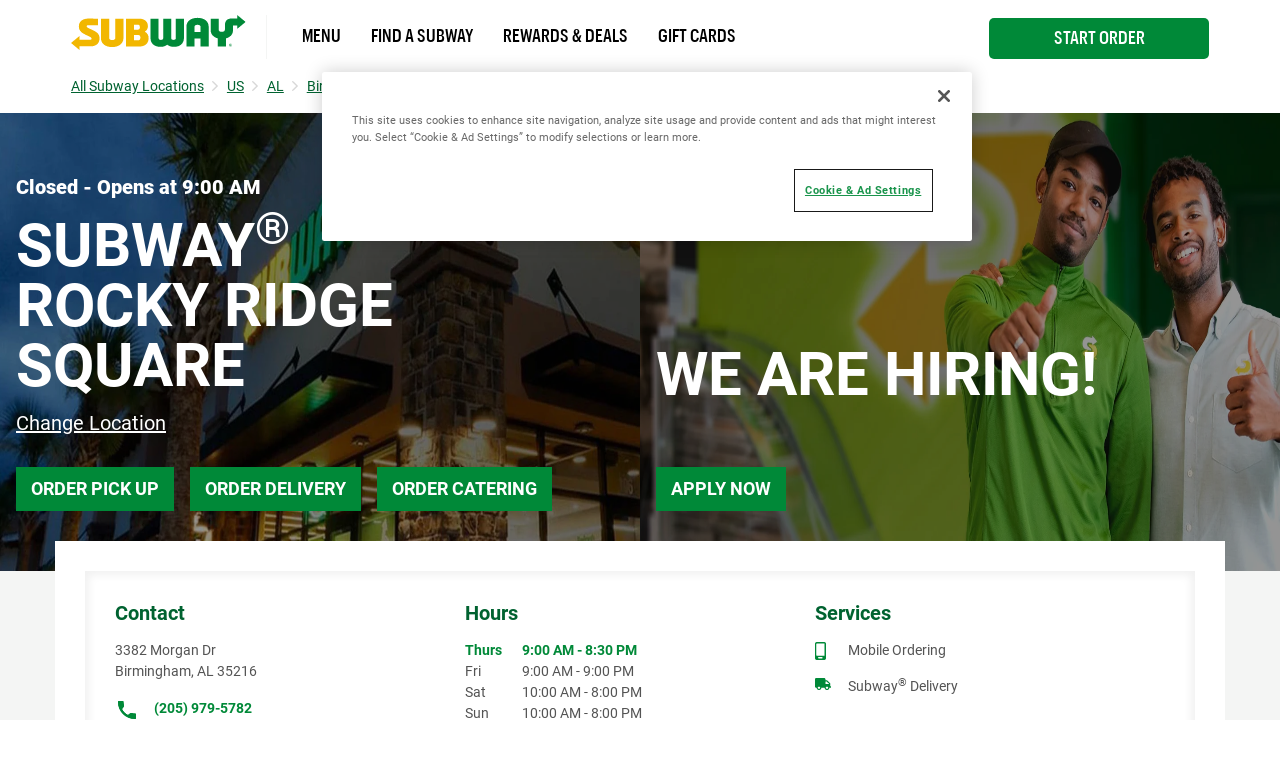

--- FILE ---
content_type: text/html; charset=utf-8
request_url: https://restaurants.subway.com/united-states/al/birmingham/3382-morgan-dr
body_size: 109587
content:
<!doctype html><html lang="en"><head><script src="//assets.adobedtm.com/041a2403188d/46b5b45d8f01/launch-d251aacf6731.min.js" async></script><meta http-equiv="Content-Type" content="text/html; charset=utf-8"/><meta http-equiv="X-UA-Compatible" content="IE=edge"><link rel="dns-prefetch" href="//www.yext-pixel.com"><link rel="dns-prefetch" href="//a.cdnmktg.com"><link rel="dns-prefetch" href="//a.mktgcdn.com"><link rel="dns-prefetch" href="//dynl.mktgcdn.com"><link rel="dns-prefetch" href="//dynm.mktgcdn.com"><link rel="dns-prefetch" href="//www.google-analytics.com"><meta name="viewport" content="width=device-width, initial-scale=1, maximum-scale=5"><meta name="format-detection" content="telephone=no"><meta name="msapplication-square70x70logo" content="../../../permanent-b0b701/assets/images/favicons/restaurants.subway.com/windows-tile-70x70.d692e42e.png"><meta name="msapplication-square150x150logo" content="../../../permanent-b0b701/assets/images/favicons/restaurants.subway.com/windows-tile-150x150.a606f48f.png"><meta name="msapplication-square310x310logo" content="../../../permanent-b0b701/assets/images/favicons/restaurants.subway.com/windows-tile-310x310.bfd0cf9d.png"><meta name="msapplication-TileImage" content="../../../permanent-b0b701/assets/images/favicons/restaurants.subway.com/windows-tile-144x144.4dcfbaf3.png"><link rel="apple-touch-icon-precomposed" sizes="152x152" href="../../../permanent-b0b701/assets/images/favicons/restaurants.subway.com/apple-touch-icon-152x152-precomposed.5d61f8fe.png"><link rel="apple-touch-icon-precomposed" sizes="120x120" href="../../../permanent-b0b701/assets/images/favicons/restaurants.subway.com/apple-touch-icon-120x120-precomposed.76a33439.png"><link rel="apple-touch-icon-precomposed" sizes="76x76" href="../../../permanent-b0b701/assets/images/favicons/restaurants.subway.com/apple-touch-icon-76x76-precomposed.1e87da93.png"><link rel="apple-touch-icon-precomposed" sizes="60x60" href="../../../permanent-b0b701/assets/images/favicons/restaurants.subway.com/apple-touch-icon-60x60-precomposed.e32477ed.png"><link rel="apple-touch-icon-precomposed" sizes="144x144" href="../../../permanent-b0b701/assets/images/favicons/restaurants.subway.com/apple-touch-icon-144x144-precomposed.a83c6e84.png"><link rel="apple-touch-icon-precomposed" sizes="114x114" href="../../../permanent-b0b701/assets/images/favicons/restaurants.subway.com/apple-touch-icon-114x114-precomposed.760aa346.png"><link rel="apple-touch-icon-precomposed" sizes="72x72" href="../../../permanent-b0b701/assets/images/favicons/restaurants.subway.com/apple-touch-icon-72x72-precomposed.09679db7.png"><link rel="apple-touch-icon" sizes="57x57" href="../../../permanent-b0b701/assets/images/favicons/restaurants.subway.com/apple-touch-icon.5e9e0c95.png"><meta name="mobile-web-app-capable" value="yes"><link rel="icon" sizes="192x192" href="../../../permanent-b0b701/assets/images/favicons/restaurants.subway.com/homescreen-192x192.f0d21583.png"><link rel="shortcut icon" href="../../../permanent-b0b701/assets/images/favicons/restaurants.subway.com/favicon.14d3870e.ico"><link rel="icon" type="image/png" sizes="64x64" href="../../../permanent-b0b701/assets/images/favicons/restaurants.subway.com/favicon.43224f64.png"><meta name="description" content="Discover better for you sub sandwiches at SUBWAY 3382 Morgan Dr in Birmingham AL. View our menu of sub sandwiches, see nutritional info, find restaurants, buy a franchise, apply for jobs, order catering and give us feedback on our sub sandwiches"><meta name="keywords" content=""><meta property="og:title" content="Subway® Restaurants - Sandwiches, Salads, Wraps & More | SUBWAY at 3382 Morgan Dr Birmingham AL"><meta property="og:description" content="Discover better for you sub sandwiches at SUBWAY 3382 Morgan Dr in Birmingham AL. View our menu of sub sandwiches, see nutritional info, find restaurants, buy a franchise, apply for jobs, order catering and give us feedback on our sub sandwiches"><meta property="og:image" content="https://dynl.mktgcdn.com/p/Y-V66ZsPfk0JipAIkjWVdcbMK5lEtl2mXuoIBY8xW-A/150x150.png"><meta property="og:type" content="website"><meta property="og:url" content="https://restaurants.subway.com/united-states/al/birmingham/3382-morgan-dr"><meta name="twitter:card" content="summary"><link rel="canonical" href="https://restaurants.subway.com/united-states/al/birmingham/3382-morgan-dr" /><title>Subway® Restaurants - Sandwiches, Salads, Wraps & More | SUBWAY at 3382 Morgan Dr Birmingham AL</title><script type="text/javascript">window.Yext = (function(Yext){Yext["BaseUrl"] = "../../../"; return Yext;})(window.Yext || {});</script><script type="text/javascript">window.Yext = (function(Yext){Yext["locale"] = "en"; return Yext;})(window.Yext || {});</script><script type="text/javascript">window.Yext = (function(Yext){Yext["country"] = "US"; return Yext;})(window.Yext || {});</script><script id="monitoring-data" type="text/data">{"isStaging":false,"siteDomain":"restaurants.subway.com","siteId":1910,"soyTemplateName":"locationEntity.layout"}</script><meta name="geo.position" content="33.42627864979521;-86.77347002860051"><meta name="geo.placename" content="Birmingham,Alabama"><meta name="geo.region" content="United States-AL"><link rel="preconnect" href="https://api.mapbox.com"><link rel="preconnect" href="https://answersjs.netlify.com"><style id="main-c2dd1baf-css">@font-face{font-family:Roboto;src:url(../../../permanent-b0b701/assets/vendor/Roboto-Bold.e07df86c.ttf);font-weight:700;font-style:normal;font-display:swap}@font-face{font-family:Roboto;src:url(../../../permanent-b0b701/assets/vendor/Roboto-Medium.58aef543.ttf);font-weight:500;font-style:normal;font-display:swap}@font-face{font-family:Roboto;src:url(../../../permanent-b0b701/assets/vendor/Roboto-Regular.11eabca2.ttf);font-weight:400;font-style:normal;font-display:swap}@font-face{font-family:Roboto;src:url(../../../permanent-b0b701/assets/vendor/Roboto-Black.5ebb24ee.ttf);font-weight:900;font-style:normal;font-display:swap}@font-face{font-family:SubwaySansCond;src:url(../../../permanent-b0b701/assets/vendor/SubwaySansCond-Medium.1f41a37d.ttf);font-weight:400;font-style:normal;font-display:swap}@font-face{font-family:SubwaySansLCG;src:url(../../../permanent-b0b701/assets/vendor/SubwaySansLCG-Medium.dffd8c5c.ttf);font-weight:500;font-style:normal;font-display:swap}a,abbr,acronym,address,applet,article,aside,audio,b,big,blockquote,body,button,canvas,caption,center,cite,code,dd,del,details,dfn,div,dl,dt,em,embed,fieldset,figcaption,figure,footer,form,h1,h2,h3,h4,h5,h6,header,hgroup,html,i,iframe,img,input,ins,kbd,label,legend,li,mark,menu,nav,object,ol,output,p,pre,q,ruby,s,samp,section,small,span,strike,strong,sub,summary,sup,table,tbody,td,tfoot,th,thead,time,tr,tt,u,ul,var,video{border:0;border-radius:0;color:inherit;font:inherit;font-size:100%;margin:0;padding:0;vertical-align:baseline;text-decoration:none}article,aside,details,figcaption,figure,footer,header,hgroup,menu,nav,section{display:block}body{-webkit-font-smoothing:antialiased;-moz-osx-font-smoothing:grayscale;line-height:normal;font-family:Roboto,Arial,sans-serif;font-weight:400;display:-webkit-box;display:-ms-flexbox;display:flex;-webkit-box-orient:vertical;-webkit-box-direction:normal;-ms-flex-direction:column;flex-direction:column;width:100%;min-height:100%;-webkit-box-flex:1;-ms-flex-positive:1;flex-grow:1}ol,ul{list-style:none}blockquote,q{quotes:none}blockquote:after,blockquote:before,q:after,q:before{content:"";content:none}table{border-collapse:collapse;border-spacing:0}*,:after,:before{-webkit-box-sizing:border-box;box-sizing:border-box}*{word-wrap:break-word;overflow-wrap:break-word}html{-webkit-text-size-adjust:100%;min-height:100%;display:-webkit-box;display:-ms-flexbox;display:flex}img,svg{max-width:100%;max-height:100%}button,textarea{-webkit-appearance:none;-moz-appearance:none;appearance:none}abbr,abbr[title]{text-decoration:none;border-bottom:none}button{background:none;cursor:pointer}sup{font-size:75%;line-height:0;position:relative;vertical-align:baseline;top:-.5em;display:inline-block;text-decoration:none}.Heading--lead{font-size:2.5rem;line-height:1;font-weight:700;color:#545454}@media (min-width:62rem){.Heading--lead{font-size:3.75rem;line-height:3.75rem}}.Heading--major{font-size:1.875rem;line-height:1;font-weight:700;color:#006230}@media (min-width:62rem){.Heading--major{font-size:3.125rem;line-height:3.125rem}}.Heading--minor{font-size:1.5rem;line-height:1.17;font-weight:700;color:#008938}@media (min-width:62rem){.Heading--minor{font-size:1.875rem;line-height:1.875rem}}.Heading--sub{font-size:1.25rem;line-height:1.2}.Heading--sub,.Link{font-weight:700;color:#006230}.Link{font-size:.875rem;line-height:1}.Link:after{border-bottom:.0625rem solid #006230;content:"";display:block;height:auto;margin:.125rem 0 0;position:static;-webkit-transform:scaleX(0);transform:scaleX(0);-webkit-transition:.3s;transition:.3s;width:auto}.Link:hover:after{-webkit-transform:scaleX(1);transform:scaleX(1)}.Link--small{font-size:.8125rem;line-height:1.46;color:#777}.Link--large{font-size:1.125rem;line-height:1.44;color:#006230;font-weight:700}.Link--large:hover{color:#008938}.Link--bright{font-size:1rem;line-height:1.44;font-weight:500;text-transform:uppercase;color:#008938}.Link--bright:hover{color:#006230}.Link--copy{font-size:.8125rem;line-height:1.54;color:#545454;text-transform:uppercase}.Link--copy:hover,.Link--phone{color:#006230}.Link--phone{font-size:.875rem;line-height:1.57;text-decoration:underline}.Link--phone:hover{text-decoration:none}.Link--underline{text-decoration:underline}.Link--black{font-size:1.125rem;line-height:1.33;color:#000}.Link--black:after{border-bottom:.0625rem solid #000;content:"";display:block;height:auto;margin:.125rem 0 0;position:static;-webkit-transform:scaleX(0);transform:scaleX(0);-webkit-transition:.3s;transition:.3s;width:auto}.Link--black:hover:after{-webkit-transform:scaleX(1);transform:scaleX(1)}.Button{font-size:1.125rem;line-height:1;padding:.8125rem .9375rem;color:#fff;text-transform:uppercase;background-color:#008938;font-weight:700;display:-webkit-box;display:-ms-flexbox;display:flex;-webkit-box-pack:center;-ms-flex-pack:center;justify-content:center;-webkit-box-align:center;-ms-flex-align:center;align-items:center;text-align:center}.Button:active,.Button:focus,.Button:hover{background-color:#006230}.Button--inverse{font-size:1.125rem;line-height:1;padding:.8125rem .9375rem;color:#fff;text-transform:uppercase;background-color:#008938;font-weight:700;display:-webkit-box;display:-ms-flexbox;display:flex;-webkit-box-pack:center;-ms-flex-pack:center;justify-content:center;-webkit-box-align:center;-ms-flex-align:center;align-items:center;text-align:center}.Button--inverse,.Button--inverse:active,.Button--inverse:focus,.Button--inverse:hover{background-color:#006230}.Button--inverse:active,.Button--inverse:focus,.Button--inverse:hover,.Button--secondary{background-color:#008938}.Button--secondary{font-size:1.125rem;line-height:1;padding:.8125rem .9375rem;color:#fff;text-transform:uppercase;font-weight:700;display:-webkit-box;display:-ms-flexbox;display:flex;-webkit-box-pack:center;-ms-flex-pack:center;justify-content:center;-webkit-box-align:center;-ms-flex-align:center;align-items:center;text-align:center;background-color:#fff;color:#008938}.Button--secondary:active,.Button--secondary:focus,.Button--secondary:hover{background-color:#006230;background-color:#d3d3d3}.Text{font-size:1rem;line-height:1.5;color:#545454}.Text--small{font-size:.875rem;line-height:1.57}.Text--large{font-size:1.25rem;line-height:1.4;color:#545454}.Text--burger{font-size:1.125rem;line-height:1;color:#777;font-weight:700}.Text--header{font-size:.8125rem;line-height:1}.Text--verySmall{font-size:.75rem;line-height:1}.Text--bold{font-weight:700}.Text--light{font-weight:300}.Text--semibold{font-weight:600}.Teaser--nonLocator{background-color:#8bcd32;width:100%;display:-webkit-box;display:-ms-flexbox;display:flex;-webkit-box-pack:end;-ms-flex-pack:end;justify-content:flex-end}@media (max-width:61.9375rem){.Teaser--nonLocator{margin-bottom:1.5625rem}}@media (min-width:62rem){.Teaser--nonLocator{max-width:25%;width:15.3125rem}}@media (min-width:62rem){.Teaser--nonLocator:not(:last-child){margin-right:1.875rem}}.Teaser--nonLocator .Teaser-innerWrapper{background-color:#fff;width:calc(100% - .3125rem);height:100%;position:relative;bottom:.3125rem;padding:.9375rem;text-align:left}@media (min-width:48rem){.Teaser--nonLocator .Teaser-innerWrapper{width:calc(100% - .625rem);padding:1.875rem;bottom:.625rem}}.Teaser--nonLocator .Teaser-title{font-size:1rem;line-height:1.44;font-weight:500;text-transform:uppercase;color:#008938;text-decoration:underline;text-transform:capitalize;font-weight:700;margin-bottom:.3125rem;display:block}.Teaser--nonLocator .Teaser-title:hover{color:#006230}.Teaser--nonLocator .c-hours-today{font-size:.875rem;font-weight:700;margin-bottom:.3125rem}.Teaser--locator.Teaser--ace{position:relative}.Teaser--locator.Teaser--ace .Teaser-title{font-size:1.25rem;line-height:1.2;color:#008938;text-decoration:underline;margin-bottom:.9375rem;max-width:80%}.Teaser--locator.Teaser--ace .Teaser-title:hover{text-decoration:none}.Teaser--locator.Teaser--ace .Teaser-open{margin-bottom:.5rem}@media (max-width:47.9375rem){.Teaser--locator.Teaser--ace .Teaser-linksRow{-webkit-box-orient:horizontal;-webkit-box-direction:normal;-ms-flex-direction:row;flex-direction:row;margin-top:.625rem}}@media (min-width:48rem){.Teaser--locator.Teaser--ace .Teaser-linksRow{position:absolute;top:0;right:0}}.Teaser--locator.Teaser--ace .c-AddressRow:not(:first-child),.Teaser--locator.Teaser--ace .Teaser-links{display:none}.ResultList-item{padding:1rem;border:.0625rem solid #f4f5f4}@media (min-width:62rem){.ResultList-item.is-hovered,.ResultList-item:hover{background-color:#f7f7f7}}@media (min-width:62rem){.ResultList-item.is-selected{border-color:#006230;border-width:.125rem}}@media (min-width:62rem){.ResultList-item--ordered{counter-increment:resultCount;position:relative;padding-left:4rem}.ResultList-item--ordered:before{font-size:1.25rem;line-height:1.2;content:counter(resultCount,decimal);position:absolute;left:.9375rem;color:#008938}}.Header{z-index:99;position:-webkit-sticky;position:sticky;top:0;background-color:hsla(0,0%,100%,.95)}.Header-topRow{background-color:#f4f5f4;padding-top:.625rem;padding-bottom:.625rem}@media (max-width:61.9375rem){.Header-topRow{position:relative;z-index:6}}@media (min-width:62rem){.Header-topRow--USCA{display:none}}.Header-bottomRow,.Header-topRowContent{display:-webkit-box;display:-ms-flexbox;display:flex;-webkit-box-pack:center;-ms-flex-pack:center;justify-content:center}@media (min-width:62rem){.Header-bottomRow,.Header-topRowContent{-webkit-box-pack:justify;-ms-flex-pack:justify;justify-content:space-between}.Header-bottomRow--USCA,.Header-topRowContent--USCA{-webkit-box-pack:start;-ms-flex-pack:start;justify-content:flex-start}}.Header-bottomRow{padding-top:.9375rem;padding-bottom:.9375rem}@media (max-width:61.9375rem){.Header-bottomRow{display:none}}.Header-bottomRow--USCA,.Header-topRowContent{position:relative}@media (max-width:61.9375rem){.Header-topRowContent{margin-left:0;margin-right:0;padding-left:1.25rem;padding-right:1.25rem}}@media (min-width:62rem){.Header-topRowContent{margin-left:auto;margin-right:auto;padding-left:1rem;padding-right:1rem;width:100%}}@media (min-width:62rem) and (min-width:48rem){.Header-topRowContent{width:48rem;padding-left:1rem;padding-right:1rem}}@media (min-width:62rem) and (min-width:62rem){.Header-topRowContent{width:62rem;padding-left:1rem;padding-right:1rem}}@media (min-width:62rem) and (min-width:75rem){.Header-topRowContent{width:73.125rem;padding-left:1rem;padding-right:1rem}}.Header-bottomLinksWrapper{display:-webkit-box;display:-ms-flexbox;display:flex;-webkit-box-align:center;-ms-flex-align:center;align-items:center}@media (max-width:61.9375rem){.Header-bottomLinksWrapper{display:none}}.Header-bottomLinksWrapper--USCA{padding-left:1.25rem;border-left:.0625rem solid #f4f5f4;font-family:SubwaySansCond;font-weight:400;max-width:45rem}@media (min-width:62rem) and (max-width:74.9375rem){.Header-bottomLinksWrapper--USCA{max-width:35rem}}.Header-mobileLinksWrapper{display:-webkit-box;display:-ms-flexbox;display:flex;-webkit-box-orient:vertical;-webkit-box-direction:normal;-ms-flex-direction:column;flex-direction:column;font-family:SubwaySansCond;font-weight:400;height:calc(100% - 3.5rem)}@media (min-width:62rem){.Header-mobileLinksWrapper{display:none}}.Header-mobileLinkUSCA{padding:1.25rem;text-transform:uppercase;border-bottom:.0625rem solid #eaeaea}.Header-mobileLinkUSCA:after{border-bottom:none}.Header-mobileLinkUSCA:last-child{padding-top:.9375rem;padding-bottom:.9375rem;font-size:1.125rem;margin-top:auto}.Header-contrast{color:#777;text-transform:uppercase}.Header-lang{color:#545454;text-transform:uppercase;margin-right:.625rem}.Header-lang:after{border-bottom:.09375rem solid #006230;border-left:.09375rem solid #006230;content:"";display:inline-block;height:.375rem;margin-left:.375rem;position:relative;top:-.1875rem;-webkit-transform:rotate(-45deg);transform:rotate(-45deg);-webkit-transition:-webkit-transform .3s ease;transition:-webkit-transform .3s ease;transition:transform .3s ease;transition:transform .3s ease,-webkit-transform .3s ease;width:.375rem}.Header-lang--expanded:after{-webkit-transform:rotate(135deg);transform:rotate(135deg);top:0}.Header-langSelector{display:none;position:absolute;background-color:#f4f5f4;padding:.9375rem;z-index:3}.Header-langSelector--expanded{display:block}.Header-langSelector--long{max-height:50vh;overflow-y:scroll;-webkit-box-shadow:inset 0 -.625rem .625rem -.625rem rgba(0,0,0,.12);box-shadow:inset 0 -.625rem .625rem -.625rem rgba(0,0,0,.12)}@media (max-width:61.9375rem){.Header-col{position:absolute;left:1.25rem}}@media (max-width:61.9375rem){.Header-col .Header-lang{display:none}}.Header-langOption{display:block;padding-top:.8125rem;padding-bottom:.625rem;padding-left:1.6875rem;position:relative;text-transform:uppercase}.Header-langOption:hover{color:#00572d}.Header-langOption:not(:last-child){border-bottom:.0625rem solid #777}.Header-langOption:first-child:before{border-bottom:.09375rem solid #006230;border-left:.09375rem solid #006230;content:"";display:block;height:.3125rem;left:.5rem;position:absolute;top:50%;-webkit-transform:rotate(-55deg) translateY(-50%);transform:rotate(-55deg) translateY(-50%);width:.6875rem}.Header-langOption:last-child:before{content:"";display:inline-block;background-image:url(../../../permanent-b0b701/assets/images/flag_USA.3da5e703.png);position:absolute;left:0;width:1.25rem;height:1.25rem;bottom:.625rem}.Header-icon{color:#006230;width:1.4375rem;height:1.75rem}@media (min-width:62rem){.Header-icon{width:.8125rem;height:.8125rem;margin-right:.3125rem}}@media (max-width:61.9375rem){.Header-logoLink{display:none}}@media (min-width:62rem){.Header-logoLink--mobile{display:none}}.Header-logoLink--USCA{padding-right:1.25rem}.Header-logo{height:2.1875rem}@media (max-width:61.9375rem){.Header-logo{width:9.0625rem;height:1.8125rem}}@media (min-width:62rem){.Header-logo--mobile{display:none}}.Header-contrast{position:relative;padding-left:.625rem}.Header-contrast:before{background-color:#777;content:"";display:block;height:.6875rem;left:0;position:absolute;top:50%;-webkit-transform:translateY(-50%);transform:translateY(-50%);width:.0625rem}.Header-topLink{position:relative}.Header-topLink:not(:last-child){padding-right:.9375rem}@media (max-width:61.9375rem){.Header-topLink:not(:last-child){display:none}}.Header-topLink:not(:last-child):after{border-left:.0625rem solid #777;content:"";display:block;height:.6875rem;position:absolute;right:0;top:50%;-webkit-transform:translateY(-50%);transform:translateY(-50%);width:.0625rem}.Header-topLink:not(:first-child){padding-left:.9375rem}.Header-bottomLink{padding:.625rem .9375rem .5rem;text-transform:uppercase}.Header-button{font-size:.875rem;line-height:1.5;font-weight:500;margin-left:.9375rem;padding:.4375rem .875rem;min-height:2.1875rem}@media (min-width:62rem){.Header-button{display:-webkit-box;display:-ms-flexbox;display:flex;-webkit-box-pack:center;-ms-flex-pack:center;justify-content:center}.Header-button--USCA{position:absolute;top:1.125rem;right:1rem;border-radius:.3125rem;width:13.75rem;font-size:1.125rem}}.Header-slider{background-color:#fff;border:.0625rem solid #006230;border-radius:.625rem;display:inline-block;height:1.125rem;margin:-.125rem 0 0 .3125rem;position:relative;vertical-align:top;width:2rem}.Header-slider:before{background-color:#006230;border-radius:50%;content:"";display:block;height:.6875rem;left:.1875rem;position:absolute;top:50%;-webkit-transform:translateY(-50%);transform:translateY(-50%);-webkit-transition:.3s;transition:.3s;width:.6875rem}.Header-quickLinksWrapper{display:-webkit-box;display:-ms-flexbox;display:flex}@media (min-width:62rem){.Header-quickLinksWrapper,.Header-toggleIcon{display:none}}.Header-quickLink{position:relative}.Header-quickLink:not(:first-child){padding-left:1.25rem}.Header-quickLink:not(:last-child):after{background-color:#006230;content:"";display:inline-block;height:1.1875rem;vertical-align:text-bottom;width:.0625rem;margin-left:1.25rem}.Header-line{display:block;width:1.5625rem;height:.1875rem;background-color:#006230;margin:.3125rem 0;-webkit-transition:.4s;transition:.4s}@media (max-width:61.9375rem){.Header-linkText{display:none}}@media (max-width:61.9375rem){.Header-content{height:0;position:absolute;top:4.125rem;left:0;right:0;width:100%;background-color:#fff;overflow:hidden;z-index:5}}@media (min-width:62rem){.Header-content{display:none}}.Header-content .Header-contrast{display:inline;font-size:1.125rem;line-height:1;color:#777;font-weight:700}.Header-content .Header-contrast:before{content:none}.Header-content .Header-slider{height:1.5625rem;width:2.8125rem;border-radius:.875rem}.Header-content .Header-slider:before{height:1rem;width:1rem}@media (max-width:61.9375rem){.Header-overlay{position:fixed;top:0;bottom:0;right:0;left:0;display:none;height:100%;width:100%;background-color:#fff;opacity:0;z-index:4}}.Header-switcherWrapper{margin-left:1.25rem;margin-right:1.25rem;position:relative}.Header-buttonWrapper,.Header-switcherWrapper{display:-webkit-box;display:-ms-flexbox;display:flex;-webkit-box-pack:center;-ms-flex-pack:center;justify-content:center}.Header-buttonWrapper{margin-top:1.25rem;margin-bottom:3.125rem}.Header-mobileLink{display:-webkit-box;display:-ms-flexbox;display:flex;-ms-flex-wrap:wrap;flex-wrap:wrap;font-weight:400}.Header-mobileLink:before{content:"";width:100%;display:inline-block;height:3rem;background-repeat:no-repeat;background-position:50%;margin-bottom:1.5rem}.Header-mobileLink:first-child:before{background-image:url(../../../permanent-b0b701/assets/images/cart.1ae288ee.png)}.Header-mobileLink:last-child:before{background-image:url(../../../permanent-b0b701/assets/images/shop.b938ebb5.svg)}.Header-linksWrapper,.Header-smallLinksWrapper{display:-webkit-box;display:-ms-flexbox;display:flex;-ms-flex-wrap:wrap;flex-wrap:wrap;width:80%;margin-left:auto;margin-right:auto}.Header-linksWrapper{margin-bottom:3.125rem}.Header-mobileBottomLink{display:inline-block;width:100%;font-size:1.5rem;font-weight:500;padding-top:1.25rem;padding-bottom:1.25rem;border-bottom:.0625rem solid #006230;position:relative}.Header-mobileBottomLink:last-child{display:none}.Header-mobileBottomLink:after{border-bottom:.125rem solid #006230;border-left:.125rem solid #006230;content:"";display:block;height:1.0625rem;position:absolute;right:.25rem;top:50%;-webkit-transform:translateY(-50%) rotate(225deg);transform:translateY(-50%) rotate(225deg);width:1.0625rem}.Header-mobileOnlyLink{width:100%;padding-top:.5rem;padding-bottom:.5rem}.Header.isOpen{position:relative;overflow-y:auto;height:100vh}.Header.isOpen .Header-content{padding:1.25rem;position:relative;top:0}.Header.isOpen .Header-button{margin-left:0;margin-bottom:30%}.Header.isOpen .Header-bottomRow{display:none}.Header.isOpen .Header-line:nth-child(2){-webkit-transform:rotate(-45deg) translate(-.375rem,.375rem);transform:rotate(-45deg) translate(-.375rem,.375rem)}.Header.isOpen .Header-line:nth-child(3){opacity:0}.Header.isOpen .Header-line:last-child{-webkit-transform:rotate(45deg) translate(-.3125rem,-.375rem);transform:rotate(45deg) translate(-.3125rem,-.375rem)}@media (min-width:48rem){.Main{display:-webkit-box;display:-ms-flexbox;display:flex;-ms-flex-wrap:wrap;flex-wrap:wrap;-webkit-box-orient:vertical;-webkit-box-direction:normal;-ms-flex-direction:column;flex-direction:column;-webkit-box-flex:1;-ms-flex-positive:1;flex-grow:1;-ms-flex-negative:0;flex-shrink:0}.Main-breadCrumbs{-webkit-box-ordinal-group:-98;-ms-flex-order:-99;order:-99}}@media (min-width:62rem){.Main-content{background-color:#f4f5f4}}.Main-breadcrumbs--desktop{margin-bottom:.9375rem}@media (max-width:61.9375rem){.Main-breadcrumbs--desktop{display:none}}@media (min-width:62rem){.Main-breadcrumbs--mobile{display:none}}.Footer{font-size:.8125rem;line-height:1.54;-ms-flex-negative:0;flex-shrink:0;position:relative;padding:1.875rem .9375rem;background-color:#f4f5f4;text-align:center}@media (max-width:61.9375rem){.Footer{border-top:.0625rem solid #d3d3d3}}@media (min-width:62rem){.Footer{padding:1.875rem 9.375rem}}.Footer-link{display:block;color:#006230;font-size:1.0625rem;margin-bottom:1.25rem}@media (min-width:62rem){.Footer-link{font-size:.875rem;margin-bottom:.1875rem}}.Footer-logo{width:6.25rem;height:1.25rem}.Footer-topRow{display:-webkit-box;display:-ms-flexbox;display:flex;-webkit-box-pack:center;-ms-flex-pack:center;justify-content:center;-webkit-box-align:center;-ms-flex-align:center;align-items:center;-ms-flex-wrap:wrap;flex-wrap:wrap}@media (min-width:62rem){.Footer-topRow{margin-bottom:.9375rem}}@media (min-width:62rem){.Footer-foreignSocials{margin-left:10.9375rem}}.Footer-foreignSocialIcon{margin-left:1.25rem}@media (min-width:62rem){.Footer-middleRow{display:-webkit-box;display:-ms-flexbox;display:flex;-webkit-box-align:center;-ms-flex-align:center;align-items:center;-webkit-box-pack:center;-ms-flex-pack:center;justify-content:center;margin-bottom:.9375rem}}.Footer-disclaimerList{position:relative;width:100%}.Footer-disclaimerItem{position:absolute;display:block;width:100%;top:0;opacity:0;pointer-events:none}.Footer-disclaimerItem.is-active{position:relative;opacity:1;pointer-events:all}.Footer-disclaimerItem.is-in{-webkit-transition:opacity .4s ease-in-out .1s;transition:opacity .4s ease-in-out .1s}.Footer-disclaimerItem.is-out{-webkit-transition:opacity .4s ease-in-out;transition:opacity .4s ease-in-out}.Footer-linksWrapper{position:relative}@media (max-width:61.9375rem){.Footer-linksWrapper{width:100%;display:-webkit-box;display:-ms-flexbox;display:flex;-ms-flex-wrap:wrap;flex-wrap:wrap;-webkit-box-pack:center;-ms-flex-pack:center;justify-content:center}}@media (min-width:48rem) and (max-width:61.9375rem){.Footer-linksWrapper{width:50%}}@media (min-width:62rem){.Footer-linksWrapper{display:-webkit-box;display:-ms-flexbox;display:flex;margin-left:.25rem;margin-right:.25rem}}@media (max-width:61.9375rem){.Footer-copyText{text-align:center;margin-bottom:1.25rem}}@media (min-width:62rem){.Footer-copyText{margin-right:1.25rem}}@media (max-width:61.9375rem){.Footer-legal{margin-top:1.25rem}}.Footer-copyLink:not(:last-child):after{content:"|";margin-left:.25rem;position:relative;bottom:.0625rem}.Footer-copyLink:not(:first-child){margin-left:.25rem}@media (max-width:61.9375rem){.Footer-copyLink{display:inline-block;margin-bottom:1.25rem}}.Footer-cookieLink{font-size:.875rem;line-height:1.69;color:#006230;text-decoration:underline;font-size:.8125rem;line-height:1.54;display:inline-block;margin-bottom:1.25rem}.Footer-cookieLink:hover{text-decoration:none}@media (max-width:47.9375rem){.Footer-cookieLink{width:100%;text-align:center}}@media (min-width:48rem){.Footer-cookieLink{margin-bottom:.625rem}}.FooterRedesign{font-family:SubwaySansLCG}.FooterRedesign-wrapper{border-top:.0625rem solid #eaeaea}.FooterRedesign-logo{width:10.625rem;height:2.125rem;margin-top:3.75rem;margin-bottom:3.3125rem}.FooterRedesign-topRow{display:-webkit-box;display:-ms-flexbox;display:flex;-webkit-box-orient:vertical;-webkit-box-direction:normal;-ms-flex-direction:column;flex-direction:column;margin-bottom:1.25rem}@media (min-width:62rem){.FooterRedesign-topRow{-webkit-box-orient:horizontal;-webkit-box-direction:normal;-ms-flex-direction:row;flex-direction:row}}.FooterRedesign-careers,.FooterRedesign-info{width:100%}@media (min-width:62rem){.FooterRedesign-careers,.FooterRedesign-info{width:50%}}.FooterRedesign-careers{margin-top:2.5rem}@media (min-width:62rem){.FooterRedesign-careers{margin-top:0}}.FooterRedesign-careers1,.FooterRedesign-careers2,.FooterRedesign-info1,.FooterRedesign-info2{width:50%}@media (min-width:48rem){.FooterRedesign-careers1,.FooterRedesign-careers2{width:100%}}.FooterRedesign-careersLinks,.FooterRedesign-otherLinks{width:100%}@media (min-width:48rem){.FooterRedesign-careersLinks,.FooterRedesign-otherLinks{width:50%}}.FooterRedesign-otherLinks{display:-webkit-box;display:-ms-flexbox;display:flex;-webkit-box-orient:vertical;-webkit-box-direction:normal;-ms-flex-direction:column;flex-direction:column}.FooterRedesign-careersLinks,.FooterRedesign-infoLinks{display:-webkit-box;display:-ms-flexbox;display:flex;-webkit-box-orient:horizontal;-webkit-box-direction:normal;-ms-flex-direction:row;flex-direction:row}.FooterRedesign-careersLinks{margin-bottom:2.5rem}@media (min-width:48rem){.FooterRedesign-careersLinks{-webkit-box-orient:vertical;-webkit-box-direction:normal;-ms-flex-direction:column;flex-direction:column;margin-bottom:0}}.FooterRedesign-careerSectionLinks{display:-webkit-box;display:-ms-flexbox;display:flex;-webkit-box-orient:vertical;-webkit-box-direction:normal;-ms-flex-direction:column;flex-direction:column}@media (min-width:48rem){.FooterRedesign-careerSectionLinks{-webkit-box-orient:horizontal;-webkit-box-direction:normal;-ms-flex-direction:row;flex-direction:row}}@media (max-width:61.9375rem){.FooterRedesign-break{-ms-flex-preferred-size:100%;flex-basis:100%;width:0}}.FooterRedesign-bottomLinks1,.FooterRedesign-bottomLinks2{display:-webkit-box;display:-ms-flexbox;display:flex;-webkit-box-orient:vertical;-webkit-box-direction:normal;-ms-flex-direction:column;flex-direction:column;width:50%}@media (min-width:48rem){.FooterRedesign-bottomLinks1,.FooterRedesign-bottomLinks2{-webkit-box-orient:horizontal;-webkit-box-direction:normal;-ms-flex-direction:row;flex-direction:row;width:auto}}.FooterRedesign-bottomLinks{display:-webkit-box;display:-ms-flexbox;display:flex;-webkit-box-orient:horizontal;-webkit-box-direction:normal;-ms-flex-direction:row;flex-direction:row}@media (max-width:61.9375rem){.FooterRedesign-bottomLinks{-ms-flex-wrap:wrap;flex-wrap:wrap}}.FooterRedesign-bottomLinks2 .FooterRedesign-bottomLink{font-size:.75rem;line-height:1.58;color:#000;font-weight:400;margin-bottom:.625rem}.FooterRedesign-bottomLinks2 .FooterRedesign-bottomLink:hover{color:#006230}@media (min-width:48rem){.FooterRedesign-bottomLinks2 .FooterRedesign-bottomLink{margin-left:.625rem}.FooterRedesign-bottomLinks2 .FooterRedesign-bottomLink:not(:last-child):after{margin-left:.625rem;content:"|"}}.FooterRedesign-bottomLinks1 .FooterRedesign-bottomLink{font-size:.75rem;line-height:1.58;color:#000;font-weight:400;margin-bottom:.625rem}.FooterRedesign-bottomLinks1 .FooterRedesign-bottomLink:hover{color:#006230}@media (min-width:48rem){.FooterRedesign-bottomLinks1 .FooterRedesign-bottomLink:not(:first-child){margin-left:.625rem}.FooterRedesign-bottomLinks1 .FooterRedesign-bottomLink:after{margin-left:.625rem;content:"|"}}.FooterRedesign-careers1,.FooterRedesign-careers2,.FooterRedesign-info1,.FooterRedesign-info2{display:-webkit-box;display:-ms-flexbox;display:flex;-webkit-box-orient:vertical;-webkit-box-direction:normal;-ms-flex-direction:column;flex-direction:column}.FooterRedesign-careersTitle,.FooterRedesign-infoTitle{color:#000;font-weight:500;margin-bottom:2.5rem;font-size:1.5rem;line-height:1.38}.FooterRedesign-topLink{font-size:.875rem;line-height:1.29;font-weight:500;margin-bottom:1.25rem;color:#000}.FooterRedesign-topLink:hover{color:#006230}.FooterRedesign-bottomWrapper{padding-top:2.5rem;border-top:.0625rem solid #eaeaea}.FooterRedesign-copyText{font-size:.75rem;line-height:1.58;margin-top:1.25rem;margin-bottom:3.75rem}.FooterRedesign-social{margin-left:auto;margin-top:auto}.FooterRedesign-social :not(:first-child){margin-left:1.25rem}@media (max-width:47.9375rem){.FooterRedesign-social{margin-top:1.25rem;margin-left:0}}.FooterRedesign-socialIcon{height:1.5rem;width:1.5rem}.FooterRedesign .Header-languagePrefix{text-transform:capitalize}.FooterRedesign .Text--bold{color:#000;font-weight:500}.FooterRedesign-country,.FooterRedesign-feed{font-size:.875rem;line-height:1.29;color:#000;font-weight:500}.FooterRedesign-countryIcon{width:1.125rem;height:.9375rem;margin-right:.9375rem}.FooterRedesign-feedIcon{width:.75rem;height:.9375rem;margin-right:.9375rem}.FooterRedesign-country,.FooterRedesign-feed,.FooterRedesign-lang{margin-bottom:1.25rem}.FooterRedesign-lang{height:1.125rem;font-size:.875rem;line-height:1.29}.sr-only{position:absolute;width:.0625rem;height:.0625rem;margin:-.0625rem;padding:0;overflow:hidden;clip:rect(0,0,0,0);border:0;white-space:nowrap}.sr-only-focusable:active,.sr-only-focusable:focus{position:static;width:auto;height:auto;margin:0;overflow:visible;clip:auto}.xYextDebug{--settings-accent:$analytics-debugger-settings-accent;--settings-text:$analytics-debugger-settings-text;--tooltip-background:$analytics-debugger-tooltip-background;--tooltip-text:$analytics-debugger-tooltip-text;--scope-background:$analytics-debugger-scope-background;--scope-text:$analytics-debugger-scope-text}.xYextDebug a:not(.no-tooltip),.xYextDebug button:not(.no-tooltip),.xYextDebug input:not(.no-tooltip){outline:.0625rem dashed #00f}.xYextDebug [data-ya-track]{outline:.0625rem solid #00f}.xYextDebug [data-ya-scope]{outline:.0625rem dashed green}.xYextDebug .Highlight{-webkit-animation-name:pulse;animation-name:pulse;-webkit-animation-duration:2s;animation-duration:2s;-webkit-animation-iteration-count:infinite;animation-iteration-count:infinite;outline:.125rem dashed #000;padding:.5rem 1rem}.xYextDebug .Tooltip{background:var(--tooltip-background);color:var(--tooltip-text);position:absolute;padding:.3125rem .625rem;border-radius:.25rem;-webkit-transition:all .3s ease-out;transition:all .3s ease-out;font-size:.75rem;z-index:99998}img[src*="www.yext-pixel.com"]{position:absolute}@-webkit-keyframes pulse{0%{background:transparent}50%{background:rgba(0,0,0,.15)}to{background:transparent}}@keyframes pulse{0%{background:transparent}50%{background:rgba(0,0,0,.15)}to{background:transparent}}.Analytics{position:fixed;height:80%;top:10%;bottom:10%;right:-15.625rem;-webkit-transition:right .3s ease-out;transition:right .3s ease-out;width:21.875rem;color:var(--settings-text);display:-webkit-box!important;display:-ms-flexbox!important;display:flex!important;z-index:99999}.Analytics.show{right:0}.Analytics-toggles{width:6.25rem;border-top-left-radius:.25rem;border-bottom-left-radius:.25rem;background:rgba(0,0,0,.75);margin:auto;display:-webkit-box;display:-ms-flexbox;display:flex;-webkit-box-orient:vertical;-webkit-box-direction:normal;-ms-flex-direction:column;flex-direction:column;border-right:.0625rem solid #fff}.Analytics-toggles--item{outline:none;text-align:center;padding:.625rem}.Analytics-toggles--item:not(:last-child){border-bottom:.0625rem solid #fff}.Analytics-toggles--item:hover{cursor:pointer}.Analytics-toggles--item.active,.Analytics-toggles--item:hover{background:var(--settings-accent)}.Analytics-toggles--item.active:first-child,.Analytics-toggles--item:hover:first-child{border-top-left-radius:.25rem}.Analytics-tabs,.Analytics-toggles--item.active:last-child,.Analytics-toggles--item:hover:last-child{border-bottom-left-radius:.25rem}.Analytics-tabs{width:15.625rem;border-top-left-radius:.25rem;background:rgba(0,0,0,.75)}.Analytics-tabs--footerToggle{min-height:2.875rem;width:100%;text-align:left;padding:.625rem 1.25rem;border-top:.0625rem solid #fff;border-bottom-left-radius:.25rem;outline:none}.Analytics-tabs--footerToggle:not(.active):hover{background:hsla(0,0%,100%,.3)}.Analytics-tabs--footerToggle:hover{cursor:pointer}.Analytics-tabs--footerToggle.active,.Analytics-tabs--title{background:var(--settings-accent)}.Analytics-tabs--title{color:var(--settings-text);padding:1.25rem;border-bottom:.0625rem solid #fff;border-top-left-radius:.25rem}.Analytics-tabs--search{outline:none;background:transparent;padding:.625rem 1.25rem;border-bottom:.0625rem solid #fff;width:100%}.Analytics-tabs--item{display:none}.Analytics-tabs--item.active{display:-webkit-box;display:-ms-flexbox;display:flex;-webkit-box-orient:vertical;-webkit-box-direction:normal;-ms-flex-direction:column;flex-direction:column;height:100%}.Analytics-list{overflow-y:scroll;-webkit-box-flex:1;-ms-flex-positive:1;flex-grow:1}.Analytics-list--item{display:-webkit-box;display:-ms-flexbox;display:flex;-ms-flex-wrap:wrap;flex-wrap:wrap;-webkit-box-pack:justify;-ms-flex-pack:justify;justify-content:space-between;-webkit-box-align:center;-ms-flex-align:center;align-items:center}.Analytics-list--item:not(:last-child),.Settings-input{border-bottom:.0625rem solid #fff}.Settings-input{display:none;outline:none;width:100%;margin-bottom:.625rem;margin-left:1.25rem;margin-right:1.25rem;background:transparent}.edit .Settings-input{display:block}.Settings-toggle{display:-webkit-box;display:-ms-flexbox;display:flex;-webkit-box-pack:justify;-ms-flex-pack:justify;justify-content:space-between;outline:none;-webkit-box-align:center;-ms-flex-align:center;align-items:center;width:100%;padding:.625rem 1.25rem}.Settings-toggle:hover{background:hsla(0,0%,100%,.3);cursor:pointer}.Settings-accent,.Settings-sbc,.Settings-stc,.Settings-tbc,.Settings-text,.Settings-ttc{height:.875rem;width:.875rem;border:.0625rem solid #fff}.Settings-tbc{background:var(--tooltip-background)}.Settings-ttc{background:var(--tooltip-text)}.Settings-accent{background:var(--settings-accent)}.Settings-text{background:var(--settings-text)}.Settings-sbc{background:var(--scope-background)}.Settings-stc{background:var(--scope-text)}.EventNameTab-button{padding:.625rem 1.25rem;text-align:left;width:100%}.EventNameTab-button--active{background:var(--settings-accent);outline:none}.EventNameTab-button:not(.EventNameTab-button--active):hover{background:hsla(0,0%,100%,.3);cursor:pointer}.Scope{position:absolute;padding:.625rem;outline:.0625rem solid var(--settings-accent);background:var(--scope-background);color:var(--scope-text);z-index:2147483647}.About--ace{padding-bottom:4rem}.About--ace .About-row{display:-webkit-box;display:-ms-flexbox;display:flex;margin-left:-1rem;margin-right:-1rem}@media (max-width:61.9375rem){.About--ace .About-row{-webkit-box-orient:vertical;-webkit-box-direction:normal;-ms-flex-direction:column;flex-direction:column}}.About--ace .About-col{-webkit-box-flex:0;-ms-flex:0 1 auto;flex:0 1 auto;width:100%}.About--ace .About-col:not(:first-child){margin-left:2rem}@media (max-width:61.9375rem){.About--ace .About-col:not(:first-child){margin-left:0}}.About--ace .About-content{display:-webkit-box;display:-ms-flexbox;display:flex;-webkit-box-pack:center;-ms-flex-pack:center;justify-content:center;-webkit-box-orient:vertical;-webkit-box-direction:normal;-ms-flex-direction:column;flex-direction:column}.About--ace .About-buttonWrapper,.About--ace .About-content,.About--ace .About-title{width:100%;padding-left:1rem;padding-right:1rem}.About--ace .About-title{text-align:center}.About--ace .About-content{margin-top:2rem}@media (min-width:48rem) and (max-width:61.9375rem){.About--ace .About-description{width:66.66667%}}@media (min-width:48rem){.About--ace .About-description{margin-left:auto;margin-right:auto}}.About--ace .About-buttonWrapper{text-align:center;margin-top:2rem}.Breadcrumbs--ace .c-bread-crumbs{list-style:none}.Breadcrumbs--ace .c-bread-crumbs-item{display:inline-block;padding:1rem .5rem}.Breadcrumbs--ace .c-bread-crumbs-item:not(:last-child):after{content:url(../../../permanent-b0b701/assets/images/angle.c0b9bb24.svg);vertical-align:-.375rem}.Breadcrumbs--ace .c-bread-crumbs-item:hover,.Breadcrumbs--ace .c-bread-crumbs-item:last-child{text-decoration:none}.NotificationBanner--ace{width:100%;text-align:center;padding:1rem}.NotificationBanner--ace .NotificationBanner-text{display:block}.NotificationBanner--bev{padding-top:1rem;padding-right:1rem;padding-left:1rem}.NotificationBanner--bev .NotificationBanner-title{font-weight:700;line-height:1.5rem}.NotificationBanner--bev .NotificationBanner-header{display:-webkit-box;display:-ms-flexbox;display:flex;-webkit-box-pack:justify;-ms-flex-pack:justify;justify-content:space-between;-webkit-box-align:center;-ms-flex-align:center;align-items:center;padding-bottom:1rem}.NotificationBanner--bev .NotificationBanner-heading{padding-left:.5rem}.NotificationBanner--bev .NotificationBanner-toggle{cursor:pointer}.NotificationBanner--bev .NotificationBanner-toggle.collapsed:before{content:url(../../../permanent-b0b701/assets/images/add.ef6ae06a.svg)}.NotificationBanner--bev .NotificationBanner-toggle:before{content:url(../../../permanent-b0b701/assets/images/remove.24a7c402.svg)}.NotificationBanner--bev .NotificationBanner-toggleButton{position:relative;top:.1875rem;height:1.5625rem;width:1.5625rem}.NotificationBanner--bev .NotificationBanner-toggleBar{background:#12131e;display:block;height:.1875rem;width:100%;position:absolute;top:.6875rem;-webkit-transform:rotate(0deg);transform:rotate(0deg);-webkit-transition:.3s ease-in-out;transition:.3s ease-in-out}.NotificationBanner--bev .NotificationBanner-body{overflow:hidden}.NotificationBanner--bev .NotificationBanner-textContainer{padding-bottom:1rem}.NotificationBanner--bev .NotificationBanner-text{text-align:left;font-size:.875rem;line-height:1.43}.NotificationBanner--bev .NotificationBanner-cta{padding-bottom:1rem;text-align:center}.NotificationBanner--bev .NotificationBanner-toggleButton.collapsed .NotificationBanner-toggleBar:nth-child(2){-webkit-transform:rotate(90deg);transform:rotate(90deg)}.Product--ace{padding-bottom:4rem}.Product--ace .Product-row{display:-webkit-box;display:-ms-flexbox;display:flex;-ms-flex-wrap:wrap;flex-wrap:wrap;margin-left:-1rem;margin-right:-1rem}.Product--ace .Product-imgWrapper,.Product--ace .Product-info{width:100%;padding-left:1rem;padding-right:1rem}.Product--ace .Product-linkWrapper,.Product--ace .Product-price,.Product--ace .Product-text,.Product--ace .Product-title{margin-top:.5rem}.Products--ace{padding-bottom:4rem}.Products--ace .Products-row{display:-webkit-box;display:-ms-flexbox;display:flex;-ms-flex-wrap:wrap;flex-wrap:wrap;margin-left:-1rem;margin-right:-1rem}@media (min-width:62rem){.Products--ace .Products-row--center{-webkit-box-pack:center;-ms-flex-pack:center;justify-content:center}}.Products--ace .Products-linkWrapper,.Products--ace .Products-title{width:100%;padding-left:1rem;padding-right:1rem}.Products--ace .Products-title{text-align:center}.Products--ace .Products-list{margin-top:2rem}.Products--ace .Products-listItem{padding-left:1rem;padding-right:1rem}@media (max-width:47.9375rem){.Products--ace .Products-listItem{width:100%}.Products--ace .Products-listItem:not(:last-child){margin-bottom:2rem}}@media (min-width:48rem){.Products--ace .Products-row--center .Products-listItem{width:33.33333%}}@media (min-width:48rem){.Products--ace .Products-row--widen .Products-listItem{-webkit-box-flex:1;-ms-flex:1 1 0px;flex:1 1 0}}.Products--ace .Products-linkWrapper{text-align:center;margin-top:2rem}.Promo--ace{padding-bottom:4rem}.Promo--ace .Promo-row{display:-webkit-box;display:-ms-flexbox;display:flex;-ms-flex-wrap:wrap;flex-wrap:wrap;margin-left:-1rem;margin-right:-1rem}@media (max-width:47.9375rem){.Promo--ace .Promo-title{margin-top:2rem}}.Promo--ace .Promo-linkWrapper,.Promo--ace .Promo-text{margin-top:2rem}.Promo--ace .Promo-imgWrapper,.Promo--ace .Promo-info{width:100%;padding-left:1rem;padding-right:1rem}@media (min-width:48rem){.Promo--ace .Promo-imgWrapper,.Promo--ace .Promo-info{width:50%}}@media (min-width:48rem){.Promo--ace .Promo-imgWrapper{display:-webkit-inline-box;display:-ms-inline-flexbox;display:inline-flex;-webkit-box-pack:center;-ms-flex-pack:center;justify-content:center;-webkit-box-align:center;-ms-flex-align:center;align-items:center}}.Promo--ace .Promo-img{-ms-flex-preferred-size:100%;flex-basis:100%}@media (min-width:48rem){.Promo--ace .Promo-info{display:inline-block}}@media (min-width:48rem){.Promo--ace .Promo--rtl .Promo-row{-webkit-box-orient:horizontal;-webkit-box-direction:reverse;-ms-flex-direction:row-reverse;flex-direction:row-reverse}}.c-description.show-full-description .c-description-truncated{display:none}.c-description.show-full-description .c-description-full{display:block}.c-description-full{display:none}.c-description-button--new-line{display:block}.c-hours:after,.c-hours:before{content:" ";display:table}.c-hours:after{clear:both}.c-hours-details-row.is-today.highlight-text{font-weight:700}.c-hours-details-row.is-today.highlight-background{background-color:#d8d8d8}.c-hours-details-row-day{padding-right:1.25rem}.c-hours-details-row-intervals-instance{display:block}.c-hours-details-opentoday{display:none}.c-hours-today{display:block}.c-hours-today-details-row{display:none}.c-hours-today-details-row.is-today{display:block}.c-hours-collapse .c-hours-toggle,.c-hours-today-day-hours,.c-hours-today-day-hours-interval-separator,.c-hours-today-day-hours-intervals-instance{display:inline-block}.c-hours-collapse .c-hours-toggle:after{content:"\F0D7";font-family:FontAwesome;font-size:inherit;display:inline-block;-webkit-transform:rotateX(180deg);transform:rotateX(180deg);-webkit-transition:-webkit-transform .5s;transition:-webkit-transform .5s;transition:transform .5s;transition:transform .5s,-webkit-transform .5s;vertical-align:middle;margin-left:1ex}.c-hours-collapse .c-hours-toggle.collapsed:after{-webkit-transform:rotate(0);transform:rotate(0)}.c-hours-collapse .c-hours-today,.c-hours-collapse .c-hours-today-details-row.is-today{display:inline-block}.ObjectFit-container{display:inline-block;max-width:100%;max-height:100%;background-repeat:no-repeat;background-position-x:center;background-position-y:center}.ObjectFit--fallback{opacity:0}[data-object-fit=cover]{-o-object-fit:cover;object-fit:cover}[data-object-fit=contain]{-o-object-fit:contain;object-fit:contain}[data-object-fit=fill]{-o-object-fit:fill;object-fit:fill}[data-object-position=top]{-o-object-position:top;object-position:top}[data-object-position=bottom]{-o-object-position:bottom;object-position:bottom}[data-object-position=left]{-o-object-position:left;object-position:left}[data-object-position=right]{-o-object-position:right;object-position:right}[data-object-position=center]{-o-object-position:center;object-position:center}.c-map-with-pins{position:relative;width:100%;height:25rem}.c-map-with-pins img{max-width:none;max-height:none}.c-map-with-pins #dir-map,.c-map-with-pins .dir-map{width:100%;height:100%;line-height:normal}.c-map-with-pins #dir-map *,.c-map-with-pins .dir-map *{-webkit-box-sizing:content-box;box-sizing:content-box}.c-map-with-pins #dir-map .MicrosoftMap,.c-map-with-pins .dir-map .MicrosoftMap{margin:0;left:0;top:0;right:0;bottom:0;width:auto!important;height:auto!important}.mapbox-improve-map,.mapboxgl-ctrl-group .mapboxgl-ctrl-compass{display:none}.custom-icon-button{background:transparent}.gm-style img{max-width:none;max-height:none}.l-row{display:-webkit-box;display:-ms-flexbox;display:flex;margin-left:-1rem;margin-right:-1rem}@media (min-width:48rem){.l-row{margin-left:-1rem;margin-right:-1rem}}@media (min-width:62rem){.l-row{margin-left:-1rem;margin-right:-1rem}}@media (min-width:75rem){.l-row{margin-left:-1rem;margin-right:-1rem}}@media (max-width:47.9375rem){.l-row{-webkit-box-orient:vertical;-webkit-box-direction:normal;-ms-flex-direction:column;flex-direction:column}}@media (min-width:48rem){.l-row{-ms-flex-wrap:wrap;flex-wrap:wrap}}.l-row-separator{border-bottom:.0625rem solid #222}.l-row-vertical-margin-top{margin-top:2rem}.l-row-vertical-margin-top-sm{margin-top:1rem}.l-row-vertical-margin-bottom{margin-bottom:2rem}.l-row-vertical-margin-bottom-sm{margin-bottom:1rem}@media (min-width:75rem){.l-col-lg-1-up{width:8.33333%;padding-left:1rem;padding-right:1rem}}@media (min-width:75rem) and (min-width:48rem) and (max-width:61.9375rem){.l-col-lg-1-up{padding-left:1rem;padding-right:1rem}}@media (min-width:75rem) and (min-width:62rem) and (max-width:74.9375rem){.l-col-lg-1-up{padding-left:1rem;padding-right:1rem}}@media (min-width:75rem) and (min-width:75rem){.l-col-lg-1-up{padding-left:1rem;padding-right:1rem}}@media (min-width:62rem){.l-col-md-1-up{width:8.33333%;padding-left:1rem;padding-right:1rem}}@media (min-width:62rem) and (min-width:48rem) and (max-width:61.9375rem){.l-col-md-1-up{padding-left:1rem;padding-right:1rem}}@media (min-width:62rem) and (min-width:62rem) and (max-width:74.9375rem){.l-col-md-1-up{padding-left:1rem;padding-right:1rem}}@media (min-width:62rem) and (min-width:75rem){.l-col-md-1-up{padding-left:1rem;padding-right:1rem}}@media (min-width:48rem){.l-col-sm-1-up{width:8.33333%;padding-left:1rem;padding-right:1rem}}@media (min-width:48rem) and (min-width:48rem) and (max-width:61.9375rem){.l-col-sm-1-up{padding-left:1rem;padding-right:1rem}}@media (min-width:48rem) and (min-width:62rem) and (max-width:74.9375rem){.l-col-sm-1-up{padding-left:1rem;padding-right:1rem}}@media (min-width:48rem) and (min-width:75rem){.l-col-sm-1-up{padding-left:1rem;padding-right:1rem}}@media (max-width:74.9375rem){.l-col-md-1-down{width:8.33333%;padding-left:1rem;padding-right:1rem}}@media (max-width:74.9375rem) and (min-width:48rem) and (max-width:61.9375rem){.l-col-md-1-down{padding-left:1rem;padding-right:1rem}}@media (max-width:74.9375rem) and (min-width:62rem) and (max-width:74.9375rem){.l-col-md-1-down{padding-left:1rem;padding-right:1rem}}@media (max-width:74.9375rem) and (min-width:75rem){.l-col-md-1-down{padding-left:1rem;padding-right:1rem}}@media (max-width:61.9375rem){.l-col-sm-1-down{width:8.33333%;padding-left:1rem;padding-right:1rem}}@media (max-width:61.9375rem) and (min-width:48rem) and (max-width:61.9375rem){.l-col-sm-1-down{padding-left:1rem;padding-right:1rem}}@media (max-width:61.9375rem) and (min-width:62rem) and (max-width:74.9375rem){.l-col-sm-1-down{padding-left:1rem;padding-right:1rem}}@media (max-width:61.9375rem) and (min-width:75rem){.l-col-sm-1-down{padding-left:1rem;padding-right:1rem}}@media (max-width:47.9375rem){.l-col-xs-1-down{width:8.33333%;padding-left:1rem;padding-right:1rem}}@media (max-width:47.9375rem) and (min-width:48rem) and (max-width:61.9375rem){.l-col-xs-1-down{padding-left:1rem;padding-right:1rem}}@media (max-width:47.9375rem) and (min-width:62rem) and (max-width:74.9375rem){.l-col-xs-1-down{padding-left:1rem;padding-right:1rem}}@media (max-width:47.9375rem) and (min-width:75rem){.l-col-xs-1-down{padding-left:1rem;padding-right:1rem}}@media (min-width:75rem){.l-col-lg-2-up{width:16.66667%;padding-left:1rem;padding-right:1rem}}@media (min-width:75rem) and (min-width:48rem) and (max-width:61.9375rem){.l-col-lg-2-up{padding-left:1rem;padding-right:1rem}}@media (min-width:75rem) and (min-width:62rem) and (max-width:74.9375rem){.l-col-lg-2-up{padding-left:1rem;padding-right:1rem}}@media (min-width:75rem) and (min-width:75rem){.l-col-lg-2-up{padding-left:1rem;padding-right:1rem}}@media (min-width:62rem){.l-col-md-2-up{width:16.66667%;padding-left:1rem;padding-right:1rem}}@media (min-width:62rem) and (min-width:48rem) and (max-width:61.9375rem){.l-col-md-2-up{padding-left:1rem;padding-right:1rem}}@media (min-width:62rem) and (min-width:62rem) and (max-width:74.9375rem){.l-col-md-2-up{padding-left:1rem;padding-right:1rem}}@media (min-width:62rem) and (min-width:75rem){.l-col-md-2-up{padding-left:1rem;padding-right:1rem}}@media (min-width:48rem){.l-col-sm-2-up{width:16.66667%;padding-left:1rem;padding-right:1rem}}@media (min-width:48rem) and (min-width:48rem) and (max-width:61.9375rem){.l-col-sm-2-up{padding-left:1rem;padding-right:1rem}}@media (min-width:48rem) and (min-width:62rem) and (max-width:74.9375rem){.l-col-sm-2-up{padding-left:1rem;padding-right:1rem}}@media (min-width:48rem) and (min-width:75rem){.l-col-sm-2-up{padding-left:1rem;padding-right:1rem}}@media (max-width:74.9375rem){.l-col-md-2-down{width:16.66667%;padding-left:1rem;padding-right:1rem}}@media (max-width:74.9375rem) and (min-width:48rem) and (max-width:61.9375rem){.l-col-md-2-down{padding-left:1rem;padding-right:1rem}}@media (max-width:74.9375rem) and (min-width:62rem) and (max-width:74.9375rem){.l-col-md-2-down{padding-left:1rem;padding-right:1rem}}@media (max-width:74.9375rem) and (min-width:75rem){.l-col-md-2-down{padding-left:1rem;padding-right:1rem}}@media (max-width:61.9375rem){.l-col-sm-2-down{width:16.66667%;padding-left:1rem;padding-right:1rem}}@media (max-width:61.9375rem) and (min-width:48rem) and (max-width:61.9375rem){.l-col-sm-2-down{padding-left:1rem;padding-right:1rem}}@media (max-width:61.9375rem) and (min-width:62rem) and (max-width:74.9375rem){.l-col-sm-2-down{padding-left:1rem;padding-right:1rem}}@media (max-width:61.9375rem) and (min-width:75rem){.l-col-sm-2-down{padding-left:1rem;padding-right:1rem}}@media (max-width:47.9375rem){.l-col-xs-2-down{width:16.66667%;padding-left:1rem;padding-right:1rem}}@media (max-width:47.9375rem) and (min-width:48rem) and (max-width:61.9375rem){.l-col-xs-2-down{padding-left:1rem;padding-right:1rem}}@media (max-width:47.9375rem) and (min-width:62rem) and (max-width:74.9375rem){.l-col-xs-2-down{padding-left:1rem;padding-right:1rem}}@media (max-width:47.9375rem) and (min-width:75rem){.l-col-xs-2-down{padding-left:1rem;padding-right:1rem}}@media (min-width:75rem){.l-col-lg-3-up{width:25%;padding-left:1rem;padding-right:1rem}}@media (min-width:75rem) and (min-width:48rem) and (max-width:61.9375rem){.l-col-lg-3-up{padding-left:1rem;padding-right:1rem}}@media (min-width:75rem) and (min-width:62rem) and (max-width:74.9375rem){.l-col-lg-3-up{padding-left:1rem;padding-right:1rem}}@media (min-width:75rem) and (min-width:75rem){.l-col-lg-3-up{padding-left:1rem;padding-right:1rem}}@media (min-width:62rem){.l-col-md-3-up{width:25%;padding-left:1rem;padding-right:1rem}}@media (min-width:62rem) and (min-width:48rem) and (max-width:61.9375rem){.l-col-md-3-up{padding-left:1rem;padding-right:1rem}}@media (min-width:62rem) and (min-width:62rem) and (max-width:74.9375rem){.l-col-md-3-up{padding-left:1rem;padding-right:1rem}}@media (min-width:62rem) and (min-width:75rem){.l-col-md-3-up{padding-left:1rem;padding-right:1rem}}@media (min-width:48rem){.l-col-sm-3-up{width:25%;padding-left:1rem;padding-right:1rem}}@media (min-width:48rem) and (min-width:48rem) and (max-width:61.9375rem){.l-col-sm-3-up{padding-left:1rem;padding-right:1rem}}@media (min-width:48rem) and (min-width:62rem) and (max-width:74.9375rem){.l-col-sm-3-up{padding-left:1rem;padding-right:1rem}}@media (min-width:48rem) and (min-width:75rem){.l-col-sm-3-up{padding-left:1rem;padding-right:1rem}}@media (max-width:74.9375rem){.l-col-md-3-down{width:25%;padding-left:1rem;padding-right:1rem}}@media (max-width:74.9375rem) and (min-width:48rem) and (max-width:61.9375rem){.l-col-md-3-down{padding-left:1rem;padding-right:1rem}}@media (max-width:74.9375rem) and (min-width:62rem) and (max-width:74.9375rem){.l-col-md-3-down{padding-left:1rem;padding-right:1rem}}@media (max-width:74.9375rem) and (min-width:75rem){.l-col-md-3-down{padding-left:1rem;padding-right:1rem}}@media (max-width:61.9375rem){.l-col-sm-3-down{width:25%;padding-left:1rem;padding-right:1rem}}@media (max-width:61.9375rem) and (min-width:48rem) and (max-width:61.9375rem){.l-col-sm-3-down{padding-left:1rem;padding-right:1rem}}@media (max-width:61.9375rem) and (min-width:62rem) and (max-width:74.9375rem){.l-col-sm-3-down{padding-left:1rem;padding-right:1rem}}@media (max-width:61.9375rem) and (min-width:75rem){.l-col-sm-3-down{padding-left:1rem;padding-right:1rem}}@media (max-width:47.9375rem){.l-col-xs-3-down{width:25%;padding-left:1rem;padding-right:1rem}}@media (max-width:47.9375rem) and (min-width:48rem) and (max-width:61.9375rem){.l-col-xs-3-down{padding-left:1rem;padding-right:1rem}}@media (max-width:47.9375rem) and (min-width:62rem) and (max-width:74.9375rem){.l-col-xs-3-down{padding-left:1rem;padding-right:1rem}}@media (max-width:47.9375rem) and (min-width:75rem){.l-col-xs-3-down{padding-left:1rem;padding-right:1rem}}@media (min-width:75rem){.l-col-lg-4-up{width:33.33333%;padding-left:1rem;padding-right:1rem}}@media (min-width:75rem) and (min-width:48rem) and (max-width:61.9375rem){.l-col-lg-4-up{padding-left:1rem;padding-right:1rem}}@media (min-width:75rem) and (min-width:62rem) and (max-width:74.9375rem){.l-col-lg-4-up{padding-left:1rem;padding-right:1rem}}@media (min-width:75rem) and (min-width:75rem){.l-col-lg-4-up{padding-left:1rem;padding-right:1rem}}@media (min-width:62rem){.l-col-md-4-up{width:33.33333%;padding-left:1rem;padding-right:1rem}}@media (min-width:62rem) and (min-width:48rem) and (max-width:61.9375rem){.l-col-md-4-up{padding-left:1rem;padding-right:1rem}}@media (min-width:62rem) and (min-width:62rem) and (max-width:74.9375rem){.l-col-md-4-up{padding-left:1rem;padding-right:1rem}}@media (min-width:62rem) and (min-width:75rem){.l-col-md-4-up{padding-left:1rem;padding-right:1rem}}@media (min-width:48rem){.l-col-sm-4-up{width:33.33333%;padding-left:1rem;padding-right:1rem}}@media (min-width:48rem) and (min-width:48rem) and (max-width:61.9375rem){.l-col-sm-4-up{padding-left:1rem;padding-right:1rem}}@media (min-width:48rem) and (min-width:62rem) and (max-width:74.9375rem){.l-col-sm-4-up{padding-left:1rem;padding-right:1rem}}@media (min-width:48rem) and (min-width:75rem){.l-col-sm-4-up{padding-left:1rem;padding-right:1rem}}@media (max-width:74.9375rem){.l-col-md-4-down{width:33.33333%;padding-left:1rem;padding-right:1rem}}@media (max-width:74.9375rem) and (min-width:48rem) and (max-width:61.9375rem){.l-col-md-4-down{padding-left:1rem;padding-right:1rem}}@media (max-width:74.9375rem) and (min-width:62rem) and (max-width:74.9375rem){.l-col-md-4-down{padding-left:1rem;padding-right:1rem}}@media (max-width:74.9375rem) and (min-width:75rem){.l-col-md-4-down{padding-left:1rem;padding-right:1rem}}@media (max-width:61.9375rem){.l-col-sm-4-down{width:33.33333%;padding-left:1rem;padding-right:1rem}}@media (max-width:61.9375rem) and (min-width:48rem) and (max-width:61.9375rem){.l-col-sm-4-down{padding-left:1rem;padding-right:1rem}}@media (max-width:61.9375rem) and (min-width:62rem) and (max-width:74.9375rem){.l-col-sm-4-down{padding-left:1rem;padding-right:1rem}}@media (max-width:61.9375rem) and (min-width:75rem){.l-col-sm-4-down{padding-left:1rem;padding-right:1rem}}@media (max-width:47.9375rem){.l-col-xs-4-down{width:33.33333%;padding-left:1rem;padding-right:1rem}}@media (max-width:47.9375rem) and (min-width:48rem) and (max-width:61.9375rem){.l-col-xs-4-down{padding-left:1rem;padding-right:1rem}}@media (max-width:47.9375rem) and (min-width:62rem) and (max-width:74.9375rem){.l-col-xs-4-down{padding-left:1rem;padding-right:1rem}}@media (max-width:47.9375rem) and (min-width:75rem){.l-col-xs-4-down{padding-left:1rem;padding-right:1rem}}@media (min-width:75rem){.l-col-lg-5-up{width:41.66667%;padding-left:1rem;padding-right:1rem}}@media (min-width:75rem) and (min-width:48rem) and (max-width:61.9375rem){.l-col-lg-5-up{padding-left:1rem;padding-right:1rem}}@media (min-width:75rem) and (min-width:62rem) and (max-width:74.9375rem){.l-col-lg-5-up{padding-left:1rem;padding-right:1rem}}@media (min-width:75rem) and (min-width:75rem){.l-col-lg-5-up{padding-left:1rem;padding-right:1rem}}@media (min-width:62rem){.l-col-md-5-up{width:41.66667%;padding-left:1rem;padding-right:1rem}}@media (min-width:62rem) and (min-width:48rem) and (max-width:61.9375rem){.l-col-md-5-up{padding-left:1rem;padding-right:1rem}}@media (min-width:62rem) and (min-width:62rem) and (max-width:74.9375rem){.l-col-md-5-up{padding-left:1rem;padding-right:1rem}}@media (min-width:62rem) and (min-width:75rem){.l-col-md-5-up{padding-left:1rem;padding-right:1rem}}@media (min-width:48rem){.l-col-sm-5-up{width:41.66667%;padding-left:1rem;padding-right:1rem}}@media (min-width:48rem) and (min-width:48rem) and (max-width:61.9375rem){.l-col-sm-5-up{padding-left:1rem;padding-right:1rem}}@media (min-width:48rem) and (min-width:62rem) and (max-width:74.9375rem){.l-col-sm-5-up{padding-left:1rem;padding-right:1rem}}@media (min-width:48rem) and (min-width:75rem){.l-col-sm-5-up{padding-left:1rem;padding-right:1rem}}@media (max-width:74.9375rem){.l-col-md-5-down{width:41.66667%;padding-left:1rem;padding-right:1rem}}@media (max-width:74.9375rem) and (min-width:48rem) and (max-width:61.9375rem){.l-col-md-5-down{padding-left:1rem;padding-right:1rem}}@media (max-width:74.9375rem) and (min-width:62rem) and (max-width:74.9375rem){.l-col-md-5-down{padding-left:1rem;padding-right:1rem}}@media (max-width:74.9375rem) and (min-width:75rem){.l-col-md-5-down{padding-left:1rem;padding-right:1rem}}@media (max-width:61.9375rem){.l-col-sm-5-down{width:41.66667%;padding-left:1rem;padding-right:1rem}}@media (max-width:61.9375rem) and (min-width:48rem) and (max-width:61.9375rem){.l-col-sm-5-down{padding-left:1rem;padding-right:1rem}}@media (max-width:61.9375rem) and (min-width:62rem) and (max-width:74.9375rem){.l-col-sm-5-down{padding-left:1rem;padding-right:1rem}}@media (max-width:61.9375rem) and (min-width:75rem){.l-col-sm-5-down{padding-left:1rem;padding-right:1rem}}@media (max-width:47.9375rem){.l-col-xs-5-down{width:41.66667%;padding-left:1rem;padding-right:1rem}}@media (max-width:47.9375rem) and (min-width:48rem) and (max-width:61.9375rem){.l-col-xs-5-down{padding-left:1rem;padding-right:1rem}}@media (max-width:47.9375rem) and (min-width:62rem) and (max-width:74.9375rem){.l-col-xs-5-down{padding-left:1rem;padding-right:1rem}}@media (max-width:47.9375rem) and (min-width:75rem){.l-col-xs-5-down{padding-left:1rem;padding-right:1rem}}@media (min-width:75rem){.l-col-lg-6-up{width:50%;padding-left:1rem;padding-right:1rem}}@media (min-width:75rem) and (min-width:48rem) and (max-width:61.9375rem){.l-col-lg-6-up{padding-left:1rem;padding-right:1rem}}@media (min-width:75rem) and (min-width:62rem) and (max-width:74.9375rem){.l-col-lg-6-up{padding-left:1rem;padding-right:1rem}}@media (min-width:75rem) and (min-width:75rem){.l-col-lg-6-up{padding-left:1rem;padding-right:1rem}}@media (min-width:62rem){.l-col-md-6-up{width:50%;padding-left:1rem;padding-right:1rem}}@media (min-width:62rem) and (min-width:48rem) and (max-width:61.9375rem){.l-col-md-6-up{padding-left:1rem;padding-right:1rem}}@media (min-width:62rem) and (min-width:62rem) and (max-width:74.9375rem){.l-col-md-6-up{padding-left:1rem;padding-right:1rem}}@media (min-width:62rem) and (min-width:75rem){.l-col-md-6-up{padding-left:1rem;padding-right:1rem}}@media (min-width:48rem){.l-col-sm-6-up{width:50%;padding-left:1rem;padding-right:1rem}}@media (min-width:48rem) and (min-width:48rem) and (max-width:61.9375rem){.l-col-sm-6-up{padding-left:1rem;padding-right:1rem}}@media (min-width:48rem) and (min-width:62rem) and (max-width:74.9375rem){.l-col-sm-6-up{padding-left:1rem;padding-right:1rem}}@media (min-width:48rem) and (min-width:75rem){.l-col-sm-6-up{padding-left:1rem;padding-right:1rem}}@media (max-width:74.9375rem){.l-col-md-6-down{width:50%;padding-left:1rem;padding-right:1rem}}@media (max-width:74.9375rem) and (min-width:48rem) and (max-width:61.9375rem){.l-col-md-6-down{padding-left:1rem;padding-right:1rem}}@media (max-width:74.9375rem) and (min-width:62rem) and (max-width:74.9375rem){.l-col-md-6-down{padding-left:1rem;padding-right:1rem}}@media (max-width:74.9375rem) and (min-width:75rem){.l-col-md-6-down{padding-left:1rem;padding-right:1rem}}@media (max-width:61.9375rem){.l-col-sm-6-down{width:50%;padding-left:1rem;padding-right:1rem}}@media (max-width:61.9375rem) and (min-width:48rem) and (max-width:61.9375rem){.l-col-sm-6-down{padding-left:1rem;padding-right:1rem}}@media (max-width:61.9375rem) and (min-width:62rem) and (max-width:74.9375rem){.l-col-sm-6-down{padding-left:1rem;padding-right:1rem}}@media (max-width:61.9375rem) and (min-width:75rem){.l-col-sm-6-down{padding-left:1rem;padding-right:1rem}}@media (max-width:47.9375rem){.l-col-xs-6-down{width:50%;padding-left:1rem;padding-right:1rem}}@media (max-width:47.9375rem) and (min-width:48rem) and (max-width:61.9375rem){.l-col-xs-6-down{padding-left:1rem;padding-right:1rem}}@media (max-width:47.9375rem) and (min-width:62rem) and (max-width:74.9375rem){.l-col-xs-6-down{padding-left:1rem;padding-right:1rem}}@media (max-width:47.9375rem) and (min-width:75rem){.l-col-xs-6-down{padding-left:1rem;padding-right:1rem}}@media (min-width:75rem){.l-col-lg-7-up{width:58.33333%;padding-left:1rem;padding-right:1rem}}@media (min-width:75rem) and (min-width:48rem) and (max-width:61.9375rem){.l-col-lg-7-up{padding-left:1rem;padding-right:1rem}}@media (min-width:75rem) and (min-width:62rem) and (max-width:74.9375rem){.l-col-lg-7-up{padding-left:1rem;padding-right:1rem}}@media (min-width:75rem) and (min-width:75rem){.l-col-lg-7-up{padding-left:1rem;padding-right:1rem}}@media (min-width:62rem){.l-col-md-7-up{width:58.33333%;padding-left:1rem;padding-right:1rem}}@media (min-width:62rem) and (min-width:48rem) and (max-width:61.9375rem){.l-col-md-7-up{padding-left:1rem;padding-right:1rem}}@media (min-width:62rem) and (min-width:62rem) and (max-width:74.9375rem){.l-col-md-7-up{padding-left:1rem;padding-right:1rem}}@media (min-width:62rem) and (min-width:75rem){.l-col-md-7-up{padding-left:1rem;padding-right:1rem}}@media (min-width:48rem){.l-col-sm-7-up{width:58.33333%;padding-left:1rem;padding-right:1rem}}@media (min-width:48rem) and (min-width:48rem) and (max-width:61.9375rem){.l-col-sm-7-up{padding-left:1rem;padding-right:1rem}}@media (min-width:48rem) and (min-width:62rem) and (max-width:74.9375rem){.l-col-sm-7-up{padding-left:1rem;padding-right:1rem}}@media (min-width:48rem) and (min-width:75rem){.l-col-sm-7-up{padding-left:1rem;padding-right:1rem}}@media (max-width:74.9375rem){.l-col-md-7-down{width:58.33333%;padding-left:1rem;padding-right:1rem}}@media (max-width:74.9375rem) and (min-width:48rem) and (max-width:61.9375rem){.l-col-md-7-down{padding-left:1rem;padding-right:1rem}}@media (max-width:74.9375rem) and (min-width:62rem) and (max-width:74.9375rem){.l-col-md-7-down{padding-left:1rem;padding-right:1rem}}@media (max-width:74.9375rem) and (min-width:75rem){.l-col-md-7-down{padding-left:1rem;padding-right:1rem}}@media (max-width:61.9375rem){.l-col-sm-7-down{width:58.33333%;padding-left:1rem;padding-right:1rem}}@media (max-width:61.9375rem) and (min-width:48rem) and (max-width:61.9375rem){.l-col-sm-7-down{padding-left:1rem;padding-right:1rem}}@media (max-width:61.9375rem) and (min-width:62rem) and (max-width:74.9375rem){.l-col-sm-7-down{padding-left:1rem;padding-right:1rem}}@media (max-width:61.9375rem) and (min-width:75rem){.l-col-sm-7-down{padding-left:1rem;padding-right:1rem}}@media (max-width:47.9375rem){.l-col-xs-7-down{width:58.33333%;padding-left:1rem;padding-right:1rem}}@media (max-width:47.9375rem) and (min-width:48rem) and (max-width:61.9375rem){.l-col-xs-7-down{padding-left:1rem;padding-right:1rem}}@media (max-width:47.9375rem) and (min-width:62rem) and (max-width:74.9375rem){.l-col-xs-7-down{padding-left:1rem;padding-right:1rem}}@media (max-width:47.9375rem) and (min-width:75rem){.l-col-xs-7-down{padding-left:1rem;padding-right:1rem}}@media (min-width:75rem){.l-col-lg-8-up{width:66.66667%;padding-left:1rem;padding-right:1rem}}@media (min-width:75rem) and (min-width:48rem) and (max-width:61.9375rem){.l-col-lg-8-up{padding-left:1rem;padding-right:1rem}}@media (min-width:75rem) and (min-width:62rem) and (max-width:74.9375rem){.l-col-lg-8-up{padding-left:1rem;padding-right:1rem}}@media (min-width:75rem) and (min-width:75rem){.l-col-lg-8-up{padding-left:1rem;padding-right:1rem}}@media (min-width:62rem){.l-col-md-8-up{width:66.66667%;padding-left:1rem;padding-right:1rem}}@media (min-width:62rem) and (min-width:48rem) and (max-width:61.9375rem){.l-col-md-8-up{padding-left:1rem;padding-right:1rem}}@media (min-width:62rem) and (min-width:62rem) and (max-width:74.9375rem){.l-col-md-8-up{padding-left:1rem;padding-right:1rem}}@media (min-width:62rem) and (min-width:75rem){.l-col-md-8-up{padding-left:1rem;padding-right:1rem}}@media (min-width:48rem){.l-col-sm-8-up{width:66.66667%;padding-left:1rem;padding-right:1rem}}@media (min-width:48rem) and (min-width:48rem) and (max-width:61.9375rem){.l-col-sm-8-up{padding-left:1rem;padding-right:1rem}}@media (min-width:48rem) and (min-width:62rem) and (max-width:74.9375rem){.l-col-sm-8-up{padding-left:1rem;padding-right:1rem}}@media (min-width:48rem) and (min-width:75rem){.l-col-sm-8-up{padding-left:1rem;padding-right:1rem}}@media (max-width:74.9375rem){.l-col-md-8-down{width:66.66667%;padding-left:1rem;padding-right:1rem}}@media (max-width:74.9375rem) and (min-width:48rem) and (max-width:61.9375rem){.l-col-md-8-down{padding-left:1rem;padding-right:1rem}}@media (max-width:74.9375rem) and (min-width:62rem) and (max-width:74.9375rem){.l-col-md-8-down{padding-left:1rem;padding-right:1rem}}@media (max-width:74.9375rem) and (min-width:75rem){.l-col-md-8-down{padding-left:1rem;padding-right:1rem}}@media (max-width:61.9375rem){.l-col-sm-8-down{width:66.66667%;padding-left:1rem;padding-right:1rem}}@media (max-width:61.9375rem) and (min-width:48rem) and (max-width:61.9375rem){.l-col-sm-8-down{padding-left:1rem;padding-right:1rem}}@media (max-width:61.9375rem) and (min-width:62rem) and (max-width:74.9375rem){.l-col-sm-8-down{padding-left:1rem;padding-right:1rem}}@media (max-width:61.9375rem) and (min-width:75rem){.l-col-sm-8-down{padding-left:1rem;padding-right:1rem}}@media (max-width:47.9375rem){.l-col-xs-8-down{width:66.66667%;padding-left:1rem;padding-right:1rem}}@media (max-width:47.9375rem) and (min-width:48rem) and (max-width:61.9375rem){.l-col-xs-8-down{padding-left:1rem;padding-right:1rem}}@media (max-width:47.9375rem) and (min-width:62rem) and (max-width:74.9375rem){.l-col-xs-8-down{padding-left:1rem;padding-right:1rem}}@media (max-width:47.9375rem) and (min-width:75rem){.l-col-xs-8-down{padding-left:1rem;padding-right:1rem}}@media (min-width:75rem){.l-col-lg-9-up{width:75%;padding-left:1rem;padding-right:1rem}}@media (min-width:75rem) and (min-width:48rem) and (max-width:61.9375rem){.l-col-lg-9-up{padding-left:1rem;padding-right:1rem}}@media (min-width:75rem) and (min-width:62rem) and (max-width:74.9375rem){.l-col-lg-9-up{padding-left:1rem;padding-right:1rem}}@media (min-width:75rem) and (min-width:75rem){.l-col-lg-9-up{padding-left:1rem;padding-right:1rem}}@media (min-width:62rem){.l-col-md-9-up{width:75%;padding-left:1rem;padding-right:1rem}}@media (min-width:62rem) and (min-width:48rem) and (max-width:61.9375rem){.l-col-md-9-up{padding-left:1rem;padding-right:1rem}}@media (min-width:62rem) and (min-width:62rem) and (max-width:74.9375rem){.l-col-md-9-up{padding-left:1rem;padding-right:1rem}}@media (min-width:62rem) and (min-width:75rem){.l-col-md-9-up{padding-left:1rem;padding-right:1rem}}@media (min-width:48rem){.l-col-sm-9-up{width:75%;padding-left:1rem;padding-right:1rem}}@media (min-width:48rem) and (min-width:48rem) and (max-width:61.9375rem){.l-col-sm-9-up{padding-left:1rem;padding-right:1rem}}@media (min-width:48rem) and (min-width:62rem) and (max-width:74.9375rem){.l-col-sm-9-up{padding-left:1rem;padding-right:1rem}}@media (min-width:48rem) and (min-width:75rem){.l-col-sm-9-up{padding-left:1rem;padding-right:1rem}}@media (max-width:74.9375rem){.l-col-md-9-down{width:75%;padding-left:1rem;padding-right:1rem}}@media (max-width:74.9375rem) and (min-width:48rem) and (max-width:61.9375rem){.l-col-md-9-down{padding-left:1rem;padding-right:1rem}}@media (max-width:74.9375rem) and (min-width:62rem) and (max-width:74.9375rem){.l-col-md-9-down{padding-left:1rem;padding-right:1rem}}@media (max-width:74.9375rem) and (min-width:75rem){.l-col-md-9-down{padding-left:1rem;padding-right:1rem}}@media (max-width:61.9375rem){.l-col-sm-9-down{width:75%;padding-left:1rem;padding-right:1rem}}@media (max-width:61.9375rem) and (min-width:48rem) and (max-width:61.9375rem){.l-col-sm-9-down{padding-left:1rem;padding-right:1rem}}@media (max-width:61.9375rem) and (min-width:62rem) and (max-width:74.9375rem){.l-col-sm-9-down{padding-left:1rem;padding-right:1rem}}@media (max-width:61.9375rem) and (min-width:75rem){.l-col-sm-9-down{padding-left:1rem;padding-right:1rem}}@media (max-width:47.9375rem){.l-col-xs-9-down{width:75%;padding-left:1rem;padding-right:1rem}}@media (max-width:47.9375rem) and (min-width:48rem) and (max-width:61.9375rem){.l-col-xs-9-down{padding-left:1rem;padding-right:1rem}}@media (max-width:47.9375rem) and (min-width:62rem) and (max-width:74.9375rem){.l-col-xs-9-down{padding-left:1rem;padding-right:1rem}}@media (max-width:47.9375rem) and (min-width:75rem){.l-col-xs-9-down{padding-left:1rem;padding-right:1rem}}@media (min-width:75rem){.l-col-lg-10-up{width:83.33333%;padding-left:1rem;padding-right:1rem}}@media (min-width:75rem) and (min-width:48rem) and (max-width:61.9375rem){.l-col-lg-10-up{padding-left:1rem;padding-right:1rem}}@media (min-width:75rem) and (min-width:62rem) and (max-width:74.9375rem){.l-col-lg-10-up{padding-left:1rem;padding-right:1rem}}@media (min-width:75rem) and (min-width:75rem){.l-col-lg-10-up{padding-left:1rem;padding-right:1rem}}@media (min-width:62rem){.l-col-md-10-up{width:83.33333%;padding-left:1rem;padding-right:1rem}}@media (min-width:62rem) and (min-width:48rem) and (max-width:61.9375rem){.l-col-md-10-up{padding-left:1rem;padding-right:1rem}}@media (min-width:62rem) and (min-width:62rem) and (max-width:74.9375rem){.l-col-md-10-up{padding-left:1rem;padding-right:1rem}}@media (min-width:62rem) and (min-width:75rem){.l-col-md-10-up{padding-left:1rem;padding-right:1rem}}@media (min-width:48rem){.l-col-sm-10-up{width:83.33333%;padding-left:1rem;padding-right:1rem}}@media (min-width:48rem) and (min-width:48rem) and (max-width:61.9375rem){.l-col-sm-10-up{padding-left:1rem;padding-right:1rem}}@media (min-width:48rem) and (min-width:62rem) and (max-width:74.9375rem){.l-col-sm-10-up{padding-left:1rem;padding-right:1rem}}@media (min-width:48rem) and (min-width:75rem){.l-col-sm-10-up{padding-left:1rem;padding-right:1rem}}@media (max-width:74.9375rem){.l-col-md-10-down{width:83.33333%;padding-left:1rem;padding-right:1rem}}@media (max-width:74.9375rem) and (min-width:48rem) and (max-width:61.9375rem){.l-col-md-10-down{padding-left:1rem;padding-right:1rem}}@media (max-width:74.9375rem) and (min-width:62rem) and (max-width:74.9375rem){.l-col-md-10-down{padding-left:1rem;padding-right:1rem}}@media (max-width:74.9375rem) and (min-width:75rem){.l-col-md-10-down{padding-left:1rem;padding-right:1rem}}@media (max-width:61.9375rem){.l-col-sm-10-down{width:83.33333%;padding-left:1rem;padding-right:1rem}}@media (max-width:61.9375rem) and (min-width:48rem) and (max-width:61.9375rem){.l-col-sm-10-down{padding-left:1rem;padding-right:1rem}}@media (max-width:61.9375rem) and (min-width:62rem) and (max-width:74.9375rem){.l-col-sm-10-down{padding-left:1rem;padding-right:1rem}}@media (max-width:61.9375rem) and (min-width:75rem){.l-col-sm-10-down{padding-left:1rem;padding-right:1rem}}@media (max-width:47.9375rem){.l-col-xs-10-down{width:83.33333%;padding-left:1rem;padding-right:1rem}}@media (max-width:47.9375rem) and (min-width:48rem) and (max-width:61.9375rem){.l-col-xs-10-down{padding-left:1rem;padding-right:1rem}}@media (max-width:47.9375rem) and (min-width:62rem) and (max-width:74.9375rem){.l-col-xs-10-down{padding-left:1rem;padding-right:1rem}}@media (max-width:47.9375rem) and (min-width:75rem){.l-col-xs-10-down{padding-left:1rem;padding-right:1rem}}@media (min-width:75rem){.l-col-lg-11-up{width:91.66667%;padding-left:1rem;padding-right:1rem}}@media (min-width:75rem) and (min-width:48rem) and (max-width:61.9375rem){.l-col-lg-11-up{padding-left:1rem;padding-right:1rem}}@media (min-width:75rem) and (min-width:62rem) and (max-width:74.9375rem){.l-col-lg-11-up{padding-left:1rem;padding-right:1rem}}@media (min-width:75rem) and (min-width:75rem){.l-col-lg-11-up{padding-left:1rem;padding-right:1rem}}@media (min-width:62rem){.l-col-md-11-up{width:91.66667%;padding-left:1rem;padding-right:1rem}}@media (min-width:62rem) and (min-width:48rem) and (max-width:61.9375rem){.l-col-md-11-up{padding-left:1rem;padding-right:1rem}}@media (min-width:62rem) and (min-width:62rem) and (max-width:74.9375rem){.l-col-md-11-up{padding-left:1rem;padding-right:1rem}}@media (min-width:62rem) and (min-width:75rem){.l-col-md-11-up{padding-left:1rem;padding-right:1rem}}@media (min-width:48rem){.l-col-sm-11-up{width:91.66667%;padding-left:1rem;padding-right:1rem}}@media (min-width:48rem) and (min-width:48rem) and (max-width:61.9375rem){.l-col-sm-11-up{padding-left:1rem;padding-right:1rem}}@media (min-width:48rem) and (min-width:62rem) and (max-width:74.9375rem){.l-col-sm-11-up{padding-left:1rem;padding-right:1rem}}@media (min-width:48rem) and (min-width:75rem){.l-col-sm-11-up{padding-left:1rem;padding-right:1rem}}@media (max-width:74.9375rem){.l-col-md-11-down{width:91.66667%;padding-left:1rem;padding-right:1rem}}@media (max-width:74.9375rem) and (min-width:48rem) and (max-width:61.9375rem){.l-col-md-11-down{padding-left:1rem;padding-right:1rem}}@media (max-width:74.9375rem) and (min-width:62rem) and (max-width:74.9375rem){.l-col-md-11-down{padding-left:1rem;padding-right:1rem}}@media (max-width:74.9375rem) and (min-width:75rem){.l-col-md-11-down{padding-left:1rem;padding-right:1rem}}@media (max-width:61.9375rem){.l-col-sm-11-down{width:91.66667%;padding-left:1rem;padding-right:1rem}}@media (max-width:61.9375rem) and (min-width:48rem) and (max-width:61.9375rem){.l-col-sm-11-down{padding-left:1rem;padding-right:1rem}}@media (max-width:61.9375rem) and (min-width:62rem) and (max-width:74.9375rem){.l-col-sm-11-down{padding-left:1rem;padding-right:1rem}}@media (max-width:61.9375rem) and (min-width:75rem){.l-col-sm-11-down{padding-left:1rem;padding-right:1rem}}@media (max-width:47.9375rem){.l-col-xs-11-down{width:91.66667%;padding-left:1rem;padding-right:1rem}}@media (max-width:47.9375rem) and (min-width:48rem) and (max-width:61.9375rem){.l-col-xs-11-down{padding-left:1rem;padding-right:1rem}}@media (max-width:47.9375rem) and (min-width:62rem) and (max-width:74.9375rem){.l-col-xs-11-down{padding-left:1rem;padding-right:1rem}}@media (max-width:47.9375rem) and (min-width:75rem){.l-col-xs-11-down{padding-left:1rem;padding-right:1rem}}@media (min-width:75rem){.l-col-lg-12-up{width:100%;padding-left:1rem;padding-right:1rem}}@media (min-width:75rem) and (min-width:48rem) and (max-width:61.9375rem){.l-col-lg-12-up{padding-left:1rem;padding-right:1rem}}@media (min-width:75rem) and (min-width:62rem) and (max-width:74.9375rem){.l-col-lg-12-up{padding-left:1rem;padding-right:1rem}}@media (min-width:75rem) and (min-width:75rem){.l-col-lg-12-up{padding-left:1rem;padding-right:1rem}}@media (min-width:62rem){.l-col-md-12-up{width:100%;padding-left:1rem;padding-right:1rem}}@media (min-width:62rem) and (min-width:48rem) and (max-width:61.9375rem){.l-col-md-12-up{padding-left:1rem;padding-right:1rem}}@media (min-width:62rem) and (min-width:62rem) and (max-width:74.9375rem){.l-col-md-12-up{padding-left:1rem;padding-right:1rem}}@media (min-width:62rem) and (min-width:75rem){.l-col-md-12-up{padding-left:1rem;padding-right:1rem}}@media (min-width:48rem){.l-col-sm-12-up{width:100%;padding-left:1rem;padding-right:1rem}}@media (min-width:48rem) and (min-width:48rem) and (max-width:61.9375rem){.l-col-sm-12-up{padding-left:1rem;padding-right:1rem}}@media (min-width:48rem) and (min-width:62rem) and (max-width:74.9375rem){.l-col-sm-12-up{padding-left:1rem;padding-right:1rem}}@media (min-width:48rem) and (min-width:75rem){.l-col-sm-12-up{padding-left:1rem;padding-right:1rem}}@media (max-width:74.9375rem){.l-col-md-12-down{width:100%;padding-left:1rem;padding-right:1rem}}@media (max-width:74.9375rem) and (min-width:48rem) and (max-width:61.9375rem){.l-col-md-12-down{padding-left:1rem;padding-right:1rem}}@media (max-width:74.9375rem) and (min-width:62rem) and (max-width:74.9375rem){.l-col-md-12-down{padding-left:1rem;padding-right:1rem}}@media (max-width:74.9375rem) and (min-width:75rem){.l-col-md-12-down{padding-left:1rem;padding-right:1rem}}@media (max-width:61.9375rem){.l-col-sm-12-down{width:100%;padding-left:1rem;padding-right:1rem}}@media (max-width:61.9375rem) and (min-width:48rem) and (max-width:61.9375rem){.l-col-sm-12-down{padding-left:1rem;padding-right:1rem}}@media (max-width:61.9375rem) and (min-width:62rem) and (max-width:74.9375rem){.l-col-sm-12-down{padding-left:1rem;padding-right:1rem}}@media (max-width:61.9375rem) and (min-width:75rem){.l-col-sm-12-down{padding-left:1rem;padding-right:1rem}}@media (max-width:47.9375rem){.l-col-xs-12-down{width:100%;padding-left:1rem;padding-right:1rem}}@media (max-width:47.9375rem) and (min-width:48rem) and (max-width:61.9375rem){.l-col-xs-12-down{padding-left:1rem;padding-right:1rem}}@media (max-width:47.9375rem) and (min-width:62rem) and (max-width:74.9375rem){.l-col-xs-12-down{padding-left:1rem;padding-right:1rem}}@media (max-width:47.9375rem) and (min-width:75rem){.l-col-xs-12-down{padding-left:1rem;padding-right:1rem}}@media (min-width:75rem){.l-col-lg-1{width:8.33333%;padding-left:1rem;padding-right:1rem}}@media (min-width:75rem) and (min-width:48rem) and (max-width:61.9375rem){.l-col-lg-1{padding-left:1rem;padding-right:1rem}}@media (min-width:75rem) and (min-width:62rem) and (max-width:74.9375rem){.l-col-lg-1{padding-left:1rem;padding-right:1rem}}@media (min-width:75rem) and (min-width:75rem){.l-col-lg-1{padding-left:1rem;padding-right:1rem}}@media (min-width:62rem) and (max-width:74.9375rem){.l-col-md-1{width:8.33333%;padding-left:1rem;padding-right:1rem}}@media (min-width:62rem) and (max-width:74.9375rem) and (min-width:48rem) and (max-width:61.9375rem){.l-col-md-1{padding-left:1rem;padding-right:1rem}}@media (min-width:62rem) and (max-width:74.9375rem) and (min-width:62rem) and (max-width:74.9375rem){.l-col-md-1{padding-left:1rem;padding-right:1rem}}@media (min-width:62rem) and (max-width:74.9375rem) and (min-width:75rem){.l-col-md-1{padding-left:1rem;padding-right:1rem}}@media (min-width:48rem) and (max-width:61.9375rem){.l-col-sm-1{width:8.33333%;padding-left:1rem;padding-right:1rem}}@media (min-width:48rem) and (max-width:61.9375rem) and (min-width:48rem) and (max-width:61.9375rem){.l-col-sm-1{padding-left:1rem;padding-right:1rem}}@media (min-width:48rem) and (max-width:61.9375rem) and (min-width:62rem) and (max-width:74.9375rem){.l-col-sm-1{padding-left:1rem;padding-right:1rem}}@media (min-width:48rem) and (max-width:61.9375rem) and (min-width:75rem){.l-col-sm-1{padding-left:1rem;padding-right:1rem}}@media (max-width:47.9375rem){.l-col-xs-1{width:8.33333%;padding-left:1rem;padding-right:1rem}}@media (max-width:47.9375rem) and (min-width:48rem) and (max-width:61.9375rem){.l-col-xs-1{padding-left:1rem;padding-right:1rem}}@media (max-width:47.9375rem) and (min-width:62rem) and (max-width:74.9375rem){.l-col-xs-1{padding-left:1rem;padding-right:1rem}}@media (max-width:47.9375rem) and (min-width:75rem){.l-col-xs-1{padding-left:1rem;padding-right:1rem}}@media (min-width:75rem){.l-col-lg-2{width:16.66667%;padding-left:1rem;padding-right:1rem}}@media (min-width:75rem) and (min-width:48rem) and (max-width:61.9375rem){.l-col-lg-2{padding-left:1rem;padding-right:1rem}}@media (min-width:75rem) and (min-width:62rem) and (max-width:74.9375rem){.l-col-lg-2{padding-left:1rem;padding-right:1rem}}@media (min-width:75rem) and (min-width:75rem){.l-col-lg-2{padding-left:1rem;padding-right:1rem}}@media (min-width:62rem) and (max-width:74.9375rem){.l-col-md-2{width:16.66667%;padding-left:1rem;padding-right:1rem}}@media (min-width:62rem) and (max-width:74.9375rem) and (min-width:48rem) and (max-width:61.9375rem){.l-col-md-2{padding-left:1rem;padding-right:1rem}}@media (min-width:62rem) and (max-width:74.9375rem) and (min-width:62rem) and (max-width:74.9375rem){.l-col-md-2{padding-left:1rem;padding-right:1rem}}@media (min-width:62rem) and (max-width:74.9375rem) and (min-width:75rem){.l-col-md-2{padding-left:1rem;padding-right:1rem}}@media (min-width:48rem) and (max-width:61.9375rem){.l-col-sm-2{width:16.66667%;padding-left:1rem;padding-right:1rem}}@media (min-width:48rem) and (max-width:61.9375rem) and (min-width:48rem) and (max-width:61.9375rem){.l-col-sm-2{padding-left:1rem;padding-right:1rem}}@media (min-width:48rem) and (max-width:61.9375rem) and (min-width:62rem) and (max-width:74.9375rem){.l-col-sm-2{padding-left:1rem;padding-right:1rem}}@media (min-width:48rem) and (max-width:61.9375rem) and (min-width:75rem){.l-col-sm-2{padding-left:1rem;padding-right:1rem}}@media (max-width:47.9375rem){.l-col-xs-2{width:16.66667%;padding-left:1rem;padding-right:1rem}}@media (max-width:47.9375rem) and (min-width:48rem) and (max-width:61.9375rem){.l-col-xs-2{padding-left:1rem;padding-right:1rem}}@media (max-width:47.9375rem) and (min-width:62rem) and (max-width:74.9375rem){.l-col-xs-2{padding-left:1rem;padding-right:1rem}}@media (max-width:47.9375rem) and (min-width:75rem){.l-col-xs-2{padding-left:1rem;padding-right:1rem}}@media (min-width:75rem){.l-col-lg-3{width:25%;padding-left:1rem;padding-right:1rem}}@media (min-width:75rem) and (min-width:48rem) and (max-width:61.9375rem){.l-col-lg-3{padding-left:1rem;padding-right:1rem}}@media (min-width:75rem) and (min-width:62rem) and (max-width:74.9375rem){.l-col-lg-3{padding-left:1rem;padding-right:1rem}}@media (min-width:75rem) and (min-width:75rem){.l-col-lg-3{padding-left:1rem;padding-right:1rem}}@media (min-width:62rem) and (max-width:74.9375rem){.l-col-md-3{width:25%;padding-left:1rem;padding-right:1rem}}@media (min-width:62rem) and (max-width:74.9375rem) and (min-width:48rem) and (max-width:61.9375rem){.l-col-md-3{padding-left:1rem;padding-right:1rem}}@media (min-width:62rem) and (max-width:74.9375rem) and (min-width:62rem) and (max-width:74.9375rem){.l-col-md-3{padding-left:1rem;padding-right:1rem}}@media (min-width:62rem) and (max-width:74.9375rem) and (min-width:75rem){.l-col-md-3{padding-left:1rem;padding-right:1rem}}@media (min-width:48rem) and (max-width:61.9375rem){.l-col-sm-3{width:25%;padding-left:1rem;padding-right:1rem}}@media (min-width:48rem) and (max-width:61.9375rem) and (min-width:48rem) and (max-width:61.9375rem){.l-col-sm-3{padding-left:1rem;padding-right:1rem}}@media (min-width:48rem) and (max-width:61.9375rem) and (min-width:62rem) and (max-width:74.9375rem){.l-col-sm-3{padding-left:1rem;padding-right:1rem}}@media (min-width:48rem) and (max-width:61.9375rem) and (min-width:75rem){.l-col-sm-3{padding-left:1rem;padding-right:1rem}}@media (max-width:47.9375rem){.l-col-xs-3{width:25%;padding-left:1rem;padding-right:1rem}}@media (max-width:47.9375rem) and (min-width:48rem) and (max-width:61.9375rem){.l-col-xs-3{padding-left:1rem;padding-right:1rem}}@media (max-width:47.9375rem) and (min-width:62rem) and (max-width:74.9375rem){.l-col-xs-3{padding-left:1rem;padding-right:1rem}}@media (max-width:47.9375rem) and (min-width:75rem){.l-col-xs-3{padding-left:1rem;padding-right:1rem}}@media (min-width:75rem){.l-col-lg-4{width:33.33333%;padding-left:1rem;padding-right:1rem}}@media (min-width:75rem) and (min-width:48rem) and (max-width:61.9375rem){.l-col-lg-4{padding-left:1rem;padding-right:1rem}}@media (min-width:75rem) and (min-width:62rem) and (max-width:74.9375rem){.l-col-lg-4{padding-left:1rem;padding-right:1rem}}@media (min-width:75rem) and (min-width:75rem){.l-col-lg-4{padding-left:1rem;padding-right:1rem}}@media (min-width:62rem) and (max-width:74.9375rem){.l-col-md-4{width:33.33333%;padding-left:1rem;padding-right:1rem}}@media (min-width:62rem) and (max-width:74.9375rem) and (min-width:48rem) and (max-width:61.9375rem){.l-col-md-4{padding-left:1rem;padding-right:1rem}}@media (min-width:62rem) and (max-width:74.9375rem) and (min-width:62rem) and (max-width:74.9375rem){.l-col-md-4{padding-left:1rem;padding-right:1rem}}@media (min-width:62rem) and (max-width:74.9375rem) and (min-width:75rem){.l-col-md-4{padding-left:1rem;padding-right:1rem}}@media (min-width:48rem) and (max-width:61.9375rem){.l-col-sm-4{width:33.33333%;padding-left:1rem;padding-right:1rem}}@media (min-width:48rem) and (max-width:61.9375rem) and (min-width:48rem) and (max-width:61.9375rem){.l-col-sm-4{padding-left:1rem;padding-right:1rem}}@media (min-width:48rem) and (max-width:61.9375rem) and (min-width:62rem) and (max-width:74.9375rem){.l-col-sm-4{padding-left:1rem;padding-right:1rem}}@media (min-width:48rem) and (max-width:61.9375rem) and (min-width:75rem){.l-col-sm-4{padding-left:1rem;padding-right:1rem}}@media (max-width:47.9375rem){.l-col-xs-4{width:33.33333%;padding-left:1rem;padding-right:1rem}}@media (max-width:47.9375rem) and (min-width:48rem) and (max-width:61.9375rem){.l-col-xs-4{padding-left:1rem;padding-right:1rem}}@media (max-width:47.9375rem) and (min-width:62rem) and (max-width:74.9375rem){.l-col-xs-4{padding-left:1rem;padding-right:1rem}}@media (max-width:47.9375rem) and (min-width:75rem){.l-col-xs-4{padding-left:1rem;padding-right:1rem}}@media (min-width:75rem){.l-col-lg-5{width:41.66667%;padding-left:1rem;padding-right:1rem}}@media (min-width:75rem) and (min-width:48rem) and (max-width:61.9375rem){.l-col-lg-5{padding-left:1rem;padding-right:1rem}}@media (min-width:75rem) and (min-width:62rem) and (max-width:74.9375rem){.l-col-lg-5{padding-left:1rem;padding-right:1rem}}@media (min-width:75rem) and (min-width:75rem){.l-col-lg-5{padding-left:1rem;padding-right:1rem}}@media (min-width:62rem) and (max-width:74.9375rem){.l-col-md-5{width:41.66667%;padding-left:1rem;padding-right:1rem}}@media (min-width:62rem) and (max-width:74.9375rem) and (min-width:48rem) and (max-width:61.9375rem){.l-col-md-5{padding-left:1rem;padding-right:1rem}}@media (min-width:62rem) and (max-width:74.9375rem) and (min-width:62rem) and (max-width:74.9375rem){.l-col-md-5{padding-left:1rem;padding-right:1rem}}@media (min-width:62rem) and (max-width:74.9375rem) and (min-width:75rem){.l-col-md-5{padding-left:1rem;padding-right:1rem}}@media (min-width:48rem) and (max-width:61.9375rem){.l-col-sm-5{width:41.66667%;padding-left:1rem;padding-right:1rem}}@media (min-width:48rem) and (max-width:61.9375rem) and (min-width:48rem) and (max-width:61.9375rem){.l-col-sm-5{padding-left:1rem;padding-right:1rem}}@media (min-width:48rem) and (max-width:61.9375rem) and (min-width:62rem) and (max-width:74.9375rem){.l-col-sm-5{padding-left:1rem;padding-right:1rem}}@media (min-width:48rem) and (max-width:61.9375rem) and (min-width:75rem){.l-col-sm-5{padding-left:1rem;padding-right:1rem}}@media (max-width:47.9375rem){.l-col-xs-5{width:41.66667%;padding-left:1rem;padding-right:1rem}}@media (max-width:47.9375rem) and (min-width:48rem) and (max-width:61.9375rem){.l-col-xs-5{padding-left:1rem;padding-right:1rem}}@media (max-width:47.9375rem) and (min-width:62rem) and (max-width:74.9375rem){.l-col-xs-5{padding-left:1rem;padding-right:1rem}}@media (max-width:47.9375rem) and (min-width:75rem){.l-col-xs-5{padding-left:1rem;padding-right:1rem}}@media (min-width:75rem){.l-col-lg-6{width:50%;padding-left:1rem;padding-right:1rem}}@media (min-width:75rem) and (min-width:48rem) and (max-width:61.9375rem){.l-col-lg-6{padding-left:1rem;padding-right:1rem}}@media (min-width:75rem) and (min-width:62rem) and (max-width:74.9375rem){.l-col-lg-6{padding-left:1rem;padding-right:1rem}}@media (min-width:75rem) and (min-width:75rem){.l-col-lg-6{padding-left:1rem;padding-right:1rem}}@media (min-width:62rem) and (max-width:74.9375rem){.l-col-md-6{width:50%;padding-left:1rem;padding-right:1rem}}@media (min-width:62rem) and (max-width:74.9375rem) and (min-width:48rem) and (max-width:61.9375rem){.l-col-md-6{padding-left:1rem;padding-right:1rem}}@media (min-width:62rem) and (max-width:74.9375rem) and (min-width:62rem) and (max-width:74.9375rem){.l-col-md-6{padding-left:1rem;padding-right:1rem}}@media (min-width:62rem) and (max-width:74.9375rem) and (min-width:75rem){.l-col-md-6{padding-left:1rem;padding-right:1rem}}@media (min-width:48rem) and (max-width:61.9375rem){.l-col-sm-6{width:50%;padding-left:1rem;padding-right:1rem}}@media (min-width:48rem) and (max-width:61.9375rem) and (min-width:48rem) and (max-width:61.9375rem){.l-col-sm-6{padding-left:1rem;padding-right:1rem}}@media (min-width:48rem) and (max-width:61.9375rem) and (min-width:62rem) and (max-width:74.9375rem){.l-col-sm-6{padding-left:1rem;padding-right:1rem}}@media (min-width:48rem) and (max-width:61.9375rem) and (min-width:75rem){.l-col-sm-6{padding-left:1rem;padding-right:1rem}}@media (max-width:47.9375rem){.l-col-xs-6{width:50%;padding-left:1rem;padding-right:1rem}}@media (max-width:47.9375rem) and (min-width:48rem) and (max-width:61.9375rem){.l-col-xs-6{padding-left:1rem;padding-right:1rem}}@media (max-width:47.9375rem) and (min-width:62rem) and (max-width:74.9375rem){.l-col-xs-6{padding-left:1rem;padding-right:1rem}}@media (max-width:47.9375rem) and (min-width:75rem){.l-col-xs-6{padding-left:1rem;padding-right:1rem}}@media (min-width:75rem){.l-col-lg-7{width:58.33333%;padding-left:1rem;padding-right:1rem}}@media (min-width:75rem) and (min-width:48rem) and (max-width:61.9375rem){.l-col-lg-7{padding-left:1rem;padding-right:1rem}}@media (min-width:75rem) and (min-width:62rem) and (max-width:74.9375rem){.l-col-lg-7{padding-left:1rem;padding-right:1rem}}@media (min-width:75rem) and (min-width:75rem){.l-col-lg-7{padding-left:1rem;padding-right:1rem}}@media (min-width:62rem) and (max-width:74.9375rem){.l-col-md-7{width:58.33333%;padding-left:1rem;padding-right:1rem}}@media (min-width:62rem) and (max-width:74.9375rem) and (min-width:48rem) and (max-width:61.9375rem){.l-col-md-7{padding-left:1rem;padding-right:1rem}}@media (min-width:62rem) and (max-width:74.9375rem) and (min-width:62rem) and (max-width:74.9375rem){.l-col-md-7{padding-left:1rem;padding-right:1rem}}@media (min-width:62rem) and (max-width:74.9375rem) and (min-width:75rem){.l-col-md-7{padding-left:1rem;padding-right:1rem}}@media (min-width:48rem) and (max-width:61.9375rem){.l-col-sm-7{width:58.33333%;padding-left:1rem;padding-right:1rem}}@media (min-width:48rem) and (max-width:61.9375rem) and (min-width:48rem) and (max-width:61.9375rem){.l-col-sm-7{padding-left:1rem;padding-right:1rem}}@media (min-width:48rem) and (max-width:61.9375rem) and (min-width:62rem) and (max-width:74.9375rem){.l-col-sm-7{padding-left:1rem;padding-right:1rem}}@media (min-width:48rem) and (max-width:61.9375rem) and (min-width:75rem){.l-col-sm-7{padding-left:1rem;padding-right:1rem}}@media (max-width:47.9375rem){.l-col-xs-7{width:58.33333%;padding-left:1rem;padding-right:1rem}}@media (max-width:47.9375rem) and (min-width:48rem) and (max-width:61.9375rem){.l-col-xs-7{padding-left:1rem;padding-right:1rem}}@media (max-width:47.9375rem) and (min-width:62rem) and (max-width:74.9375rem){.l-col-xs-7{padding-left:1rem;padding-right:1rem}}@media (max-width:47.9375rem) and (min-width:75rem){.l-col-xs-7{padding-left:1rem;padding-right:1rem}}@media (min-width:75rem){.l-col-lg-8{width:66.66667%;padding-left:1rem;padding-right:1rem}}@media (min-width:75rem) and (min-width:48rem) and (max-width:61.9375rem){.l-col-lg-8{padding-left:1rem;padding-right:1rem}}@media (min-width:75rem) and (min-width:62rem) and (max-width:74.9375rem){.l-col-lg-8{padding-left:1rem;padding-right:1rem}}@media (min-width:75rem) and (min-width:75rem){.l-col-lg-8{padding-left:1rem;padding-right:1rem}}@media (min-width:62rem) and (max-width:74.9375rem){.l-col-md-8{width:66.66667%;padding-left:1rem;padding-right:1rem}}@media (min-width:62rem) and (max-width:74.9375rem) and (min-width:48rem) and (max-width:61.9375rem){.l-col-md-8{padding-left:1rem;padding-right:1rem}}@media (min-width:62rem) and (max-width:74.9375rem) and (min-width:62rem) and (max-width:74.9375rem){.l-col-md-8{padding-left:1rem;padding-right:1rem}}@media (min-width:62rem) and (max-width:74.9375rem) and (min-width:75rem){.l-col-md-8{padding-left:1rem;padding-right:1rem}}@media (min-width:48rem) and (max-width:61.9375rem){.l-col-sm-8{width:66.66667%;padding-left:1rem;padding-right:1rem}}@media (min-width:48rem) and (max-width:61.9375rem) and (min-width:48rem) and (max-width:61.9375rem){.l-col-sm-8{padding-left:1rem;padding-right:1rem}}@media (min-width:48rem) and (max-width:61.9375rem) and (min-width:62rem) and (max-width:74.9375rem){.l-col-sm-8{padding-left:1rem;padding-right:1rem}}@media (min-width:48rem) and (max-width:61.9375rem) and (min-width:75rem){.l-col-sm-8{padding-left:1rem;padding-right:1rem}}@media (max-width:47.9375rem){.l-col-xs-8{width:66.66667%;padding-left:1rem;padding-right:1rem}}@media (max-width:47.9375rem) and (min-width:48rem) and (max-width:61.9375rem){.l-col-xs-8{padding-left:1rem;padding-right:1rem}}@media (max-width:47.9375rem) and (min-width:62rem) and (max-width:74.9375rem){.l-col-xs-8{padding-left:1rem;padding-right:1rem}}@media (max-width:47.9375rem) and (min-width:75rem){.l-col-xs-8{padding-left:1rem;padding-right:1rem}}@media (min-width:75rem){.l-col-lg-9{width:75%;padding-left:1rem;padding-right:1rem}}@media (min-width:75rem) and (min-width:48rem) and (max-width:61.9375rem){.l-col-lg-9{padding-left:1rem;padding-right:1rem}}@media (min-width:75rem) and (min-width:62rem) and (max-width:74.9375rem){.l-col-lg-9{padding-left:1rem;padding-right:1rem}}@media (min-width:75rem) and (min-width:75rem){.l-col-lg-9{padding-left:1rem;padding-right:1rem}}@media (min-width:62rem) and (max-width:74.9375rem){.l-col-md-9{width:75%;padding-left:1rem;padding-right:1rem}}@media (min-width:62rem) and (max-width:74.9375rem) and (min-width:48rem) and (max-width:61.9375rem){.l-col-md-9{padding-left:1rem;padding-right:1rem}}@media (min-width:62rem) and (max-width:74.9375rem) and (min-width:62rem) and (max-width:74.9375rem){.l-col-md-9{padding-left:1rem;padding-right:1rem}}@media (min-width:62rem) and (max-width:74.9375rem) and (min-width:75rem){.l-col-md-9{padding-left:1rem;padding-right:1rem}}@media (min-width:48rem) and (max-width:61.9375rem){.l-col-sm-9{width:75%;padding-left:1rem;padding-right:1rem}}@media (min-width:48rem) and (max-width:61.9375rem) and (min-width:48rem) and (max-width:61.9375rem){.l-col-sm-9{padding-left:1rem;padding-right:1rem}}@media (min-width:48rem) and (max-width:61.9375rem) and (min-width:62rem) and (max-width:74.9375rem){.l-col-sm-9{padding-left:1rem;padding-right:1rem}}@media (min-width:48rem) and (max-width:61.9375rem) and (min-width:75rem){.l-col-sm-9{padding-left:1rem;padding-right:1rem}}@media (max-width:47.9375rem){.l-col-xs-9{width:75%;padding-left:1rem;padding-right:1rem}}@media (max-width:47.9375rem) and (min-width:48rem) and (max-width:61.9375rem){.l-col-xs-9{padding-left:1rem;padding-right:1rem}}@media (max-width:47.9375rem) and (min-width:62rem) and (max-width:74.9375rem){.l-col-xs-9{padding-left:1rem;padding-right:1rem}}@media (max-width:47.9375rem) and (min-width:75rem){.l-col-xs-9{padding-left:1rem;padding-right:1rem}}@media (min-width:75rem){.l-col-lg-10{width:83.33333%;padding-left:1rem;padding-right:1rem}}@media (min-width:75rem) and (min-width:48rem) and (max-width:61.9375rem){.l-col-lg-10{padding-left:1rem;padding-right:1rem}}@media (min-width:75rem) and (min-width:62rem) and (max-width:74.9375rem){.l-col-lg-10{padding-left:1rem;padding-right:1rem}}@media (min-width:75rem) and (min-width:75rem){.l-col-lg-10{padding-left:1rem;padding-right:1rem}}@media (min-width:62rem) and (max-width:74.9375rem){.l-col-md-10{width:83.33333%;padding-left:1rem;padding-right:1rem}}@media (min-width:62rem) and (max-width:74.9375rem) and (min-width:48rem) and (max-width:61.9375rem){.l-col-md-10{padding-left:1rem;padding-right:1rem}}@media (min-width:62rem) and (max-width:74.9375rem) and (min-width:62rem) and (max-width:74.9375rem){.l-col-md-10{padding-left:1rem;padding-right:1rem}}@media (min-width:62rem) and (max-width:74.9375rem) and (min-width:75rem){.l-col-md-10{padding-left:1rem;padding-right:1rem}}@media (min-width:48rem) and (max-width:61.9375rem){.l-col-sm-10{width:83.33333%;padding-left:1rem;padding-right:1rem}}@media (min-width:48rem) and (max-width:61.9375rem) and (min-width:48rem) and (max-width:61.9375rem){.l-col-sm-10{padding-left:1rem;padding-right:1rem}}@media (min-width:48rem) and (max-width:61.9375rem) and (min-width:62rem) and (max-width:74.9375rem){.l-col-sm-10{padding-left:1rem;padding-right:1rem}}@media (min-width:48rem) and (max-width:61.9375rem) and (min-width:75rem){.l-col-sm-10{padding-left:1rem;padding-right:1rem}}@media (max-width:47.9375rem){.l-col-xs-10{width:83.33333%;padding-left:1rem;padding-right:1rem}}@media (max-width:47.9375rem) and (min-width:48rem) and (max-width:61.9375rem){.l-col-xs-10{padding-left:1rem;padding-right:1rem}}@media (max-width:47.9375rem) and (min-width:62rem) and (max-width:74.9375rem){.l-col-xs-10{padding-left:1rem;padding-right:1rem}}@media (max-width:47.9375rem) and (min-width:75rem){.l-col-xs-10{padding-left:1rem;padding-right:1rem}}@media (min-width:75rem){.l-col-lg-11{width:91.66667%;padding-left:1rem;padding-right:1rem}}@media (min-width:75rem) and (min-width:48rem) and (max-width:61.9375rem){.l-col-lg-11{padding-left:1rem;padding-right:1rem}}@media (min-width:75rem) and (min-width:62rem) and (max-width:74.9375rem){.l-col-lg-11{padding-left:1rem;padding-right:1rem}}@media (min-width:75rem) and (min-width:75rem){.l-col-lg-11{padding-left:1rem;padding-right:1rem}}@media (min-width:62rem) and (max-width:74.9375rem){.l-col-md-11{width:91.66667%;padding-left:1rem;padding-right:1rem}}@media (min-width:62rem) and (max-width:74.9375rem) and (min-width:48rem) and (max-width:61.9375rem){.l-col-md-11{padding-left:1rem;padding-right:1rem}}@media (min-width:62rem) and (max-width:74.9375rem) and (min-width:62rem) and (max-width:74.9375rem){.l-col-md-11{padding-left:1rem;padding-right:1rem}}@media (min-width:62rem) and (max-width:74.9375rem) and (min-width:75rem){.l-col-md-11{padding-left:1rem;padding-right:1rem}}@media (min-width:48rem) and (max-width:61.9375rem){.l-col-sm-11{width:91.66667%;padding-left:1rem;padding-right:1rem}}@media (min-width:48rem) and (max-width:61.9375rem) and (min-width:48rem) and (max-width:61.9375rem){.l-col-sm-11{padding-left:1rem;padding-right:1rem}}@media (min-width:48rem) and (max-width:61.9375rem) and (min-width:62rem) and (max-width:74.9375rem){.l-col-sm-11{padding-left:1rem;padding-right:1rem}}@media (min-width:48rem) and (max-width:61.9375rem) and (min-width:75rem){.l-col-sm-11{padding-left:1rem;padding-right:1rem}}@media (max-width:47.9375rem){.l-col-xs-11{width:91.66667%;padding-left:1rem;padding-right:1rem}}@media (max-width:47.9375rem) and (min-width:48rem) and (max-width:61.9375rem){.l-col-xs-11{padding-left:1rem;padding-right:1rem}}@media (max-width:47.9375rem) and (min-width:62rem) and (max-width:74.9375rem){.l-col-xs-11{padding-left:1rem;padding-right:1rem}}@media (max-width:47.9375rem) and (min-width:75rem){.l-col-xs-11{padding-left:1rem;padding-right:1rem}}@media (min-width:75rem){.l-col-lg-12{width:100%;padding-left:1rem;padding-right:1rem}}@media (min-width:75rem) and (min-width:48rem) and (max-width:61.9375rem){.l-col-lg-12{padding-left:1rem;padding-right:1rem}}@media (min-width:75rem) and (min-width:62rem) and (max-width:74.9375rem){.l-col-lg-12{padding-left:1rem;padding-right:1rem}}@media (min-width:75rem) and (min-width:75rem){.l-col-lg-12{padding-left:1rem;padding-right:1rem}}@media (min-width:62rem) and (max-width:74.9375rem){.l-col-md-12{width:100%;padding-left:1rem;padding-right:1rem}}@media (min-width:62rem) and (max-width:74.9375rem) and (min-width:48rem) and (max-width:61.9375rem){.l-col-md-12{padding-left:1rem;padding-right:1rem}}@media (min-width:62rem) and (max-width:74.9375rem) and (min-width:62rem) and (max-width:74.9375rem){.l-col-md-12{padding-left:1rem;padding-right:1rem}}@media (min-width:62rem) and (max-width:74.9375rem) and (min-width:75rem){.l-col-md-12{padding-left:1rem;padding-right:1rem}}@media (min-width:48rem) and (max-width:61.9375rem){.l-col-sm-12{width:100%;padding-left:1rem;padding-right:1rem}}@media (min-width:48rem) and (max-width:61.9375rem) and (min-width:48rem) and (max-width:61.9375rem){.l-col-sm-12{padding-left:1rem;padding-right:1rem}}@media (min-width:48rem) and (max-width:61.9375rem) and (min-width:62rem) and (max-width:74.9375rem){.l-col-sm-12{padding-left:1rem;padding-right:1rem}}@media (min-width:48rem) and (max-width:61.9375rem) and (min-width:75rem){.l-col-sm-12{padding-left:1rem;padding-right:1rem}}@media (max-width:47.9375rem){.l-col-xs-12{width:100%;padding-left:1rem;padding-right:1rem}}@media (max-width:47.9375rem) and (min-width:48rem) and (max-width:61.9375rem){.l-col-xs-12{padding-left:1rem;padding-right:1rem}}@media (max-width:47.9375rem) and (min-width:62rem) and (max-width:74.9375rem){.l-col-xs-12{padding-left:1rem;padding-right:1rem}}@media (max-width:47.9375rem) and (min-width:75rem){.l-col-xs-12{padding-left:1rem;padding-right:1rem}}@media (min-width:48rem){.l-Split--sm{margin-left:-1rem;margin-right:-1rem;display:-webkit-box;display:-ms-flexbox;display:flex}.l-Split--sm>*{padding-left:1rem;padding-right:1rem}.l-Split--sm.l-Split--half>.l-Split-one{width:50%}.l-Split--sm.l-Split--half>.l-Split-two{width:100%}.l-Split--sm.l-Split--thirds>.l-Split-one{width:33.33333%}.l-Split--sm.l-Split--thirds>.l-Split-two{width:66.66667%}.l-Split--sm.l-Split--thirds>.l-Split-three{width:100%}.l-Split--sm.l-Split--fourths>.l-Split-one{width:25%}.l-Split--sm.l-Split--fourths>.l-Split-two{width:50%}.l-Split--sm.l-Split--fourths>.l-Split-three{width:75%}.l-Split--sm.l-Split--fourths>.l-Split-four{width:100%}}@media (min-width:62rem){.l-Split--md{margin-left:-1rem;margin-right:-1rem;display:-webkit-box;display:-ms-flexbox;display:flex}.l-Split--md>*{padding-left:1rem;padding-right:1rem}.l-Split--md.l-Split--half>.l-Split-one{width:50%}.l-Split--md.l-Split--half>.l-Split-two{width:100%}.l-Split--md.l-Split--thirds>.l-Split-one{width:33.33333%}.l-Split--md.l-Split--thirds>.l-Split-two{width:66.66667%}.l-Split--md.l-Split--thirds>.l-Split-three{width:100%}.l-Split--md.l-Split--fourths>.l-Split-one{width:25%}.l-Split--md.l-Split--fourths>.l-Split-two{width:50%}.l-Split--md.l-Split--fourths>.l-Split-three{width:75%}.l-Split--md.l-Split--fourths>.l-Split-four{width:100%}}@media (min-width:75rem){.l-Split--lg{margin-left:-1rem;margin-right:-1rem;display:-webkit-box;display:-ms-flexbox;display:flex}.l-Split--lg>*{padding-left:1rem;padding-right:1rem}.l-Split--lg.l-Split--half>.l-Split-one{width:50%}.l-Split--lg.l-Split--half>.l-Split-two{width:100%}.l-Split--lg.l-Split--thirds>.l-Split-one{width:33.33333%}.l-Split--lg.l-Split--thirds>.l-Split-two{width:66.66667%}.l-Split--lg.l-Split--thirds>.l-Split-three{width:100%}.l-Split--lg.l-Split--fourths>.l-Split-one{width:25%}.l-Split--lg.l-Split--fourths>.l-Split-two{width:50%}.l-Split--lg.l-Split--fourths>.l-Split-three{width:75%}.l-Split--lg.l-Split--fourths>.l-Split-four{width:100%}}.l-centeredColumn{display:-webkit-box;display:-ms-flexbox;display:flex;-webkit-box-orient:vertical;-webkit-box-direction:normal;-ms-flex-direction:column;flex-direction:column;-webkit-box-align:center;-ms-flex-align:center;align-items:center}.l-container{margin-left:auto;margin-right:auto;padding-left:1rem;padding-right:1rem;width:100%}@media (min-width:48rem){.l-container{width:48rem;padding-left:1rem;padding-right:1rem}}@media (min-width:62rem){.l-container{width:62rem;padding-left:1rem;padding-right:1rem}}@media (min-width:75rem){.l-container{width:73.125rem;padding-left:1rem;padding-right:1rem}}@media (min-width:48rem){.l-visible-only-xs{display:none}}@media (max-width:47.9375rem){.l-hidden-xs{display:none}}@media (min-width:48rem) and (max-width:61.9375rem){.l-hidden-sm{display:none}}@media (min-width:62rem) and (max-width:74.9375rem){.l-hidden-md{display:none}}@media (min-width:75rem){.l-hidden-lg{display:none}}.c-address-country-name,.coordinates{display:none}.c-bread-crumbs{list-style:none;margin:0;padding:0}.c-bread-crumbs-list{padding-left:0;margin-bottom:0;margin-top:0}.c-bread-crumbs-item{display:inline-block}.c-bread-crumbs-item:not(:first-child):before{content:"/";padding-left:1ex;padding-right:1ex}@media (max-width:47.9375rem){.Phone-display--withLink{display:none}}@media (min-width:48rem){.Phone-linkWrapper{display:none}}.c-bread-crumbs-item a{font-size:.875rem;line-height:1.57;color:#006230;text-decoration:underline}.c-bread-crumbs-item a:hover{text-decoration:none}.c-bread-crumbs-name{font-size:.875rem;line-height:1.57}.c-bread-crumbs-item:not(:first-child):before{content:url(../../../permanent-b0b701/assets/images/breadcrumber.50527e24.svg)}@media (max-width:61.9375rem){.c-bread-crumbs-list{padding:1.875rem 0}}.u-contrast .Header-slider{background-color:#006230}.u-contrast .Header-slider:before{-webkit-transform:translate(.8125rem,-50%);transform:translate(.8125rem,-50%);background-color:#fff}.u-contrastOverlay{position:absolute;height:100%;width:100%;z-index:4}@media (min-width:62rem){.u-contrastOverlay{width:91%}}.u-contrastOverlay--contrasted{background-color:rgba(0,0,0,.6)}.u-fixed{position:fixed}@media (max-width:74.9375rem){.u-hide-md{display:none}}@media (min-width:75rem){.u-hide-lg{display:none}}@media (min-width:62rem){.u-hidden-gte-md{display:none}}@media (max-width:61.9375rem){.u-hidden-lte-sm{display:none}}.LocationName-brand{white-space:nowrap}.hidden{display:none}.Core{display:-webkit-box;display:-ms-flexbox;display:flex;z-index:2;background-color:#fff;margin-bottom:1.875rem}@media (max-width:61.9375rem){.Core{-ms-flex-wrap:wrap;flex-wrap:wrap}}.Core-superscript{margin-right:.1875rem}.Core-heading,.Core-hiringHeading{margin-bottom:.9375rem}.Core-hiringHeading{z-index:2;color:#fff;text-transform:uppercase;padding-top:1rem}@media (max-width:61.9375rem){.Core-hiringHeading{text-align:center}}.Core-hiringOverlay{z-index:2;background-color:rgba(0,0,0,.42)}@media (min-width:62rem) and (max-width:74.9375rem){.Core-hiringOverlay{width:28.125rem;height:12.5rem}}@media (max-width:47.9375rem){.Core-hiringOverlay{height:18.75rem;width:92%}}.Core-hiringContent{padding-bottom:2rem;display:-webkit-box;display:-ms-flexbox;display:flex;-ms-flex-wrap:wrap;flex-wrap:wrap;-ms-flex-line-pack:center;align-content:center;-webkit-box-pack:center;-ms-flex-pack:center;justify-content:center;background-size:cover;background-position:50%}@media (min-width:48rem){.Core-hiringContent{display:none}}@media (max-width:61.9375rem){.Core-hiringContent{height:18.75rem}}.Core-subColumn:not(:last-child){padding-right:.9375rem}@media (max-width:61.9375rem){.Core-subColumn:not(:last-child){margin-bottom:.9375rem}}@media (max-width:61.9375rem){.Core-subColumn{border-bottom:.0625rem solid #008938;padding-bottom:.9375rem}}@media (min-width:62rem){.Core-subColumn{width:33.33333%}}.Core-subColumn .Phone-link{font-size:.875rem;line-height:1.57;color:#006230;text-decoration:underline}.Core-subColumn .Phone-link:hover{text-decoration:none}@media (min-width:62rem) and (max-width:74.9375rem){.Core-subColumn--hours{width:40%}}.Core-cta{display:none;margin-top:.9375rem}@media (min-width:62rem){.Core-cta{display:inline-block}}@media (min-width:62rem){.Core-col{-webkit-box-shadow:inset 0 0 .5625rem .25rem rgba(0,0,0,.06);box-shadow:inset 0 0 .5625rem .25rem rgba(0,0,0,.06);background-color:#f4f5f4}}.Core-col .Phone:before{content:"";display:inline-block;background-image:url(../../../permanent-b0b701/assets/images/phone.cdf3e915.svg);background-repeat:no-repeat;width:1.5rem;height:1.5rem;margin-right:.9375rem}@media (max-width:61.9375rem){.Core-col .Phone:before{width:1.125rem;height:1.125rem;background-size:contain}}@media (min-width:62rem){.Core-col{display:-webkit-box;display:-ms-flexbox;display:flex;background-color:#fff;position:relative;z-index:5;padding:1.875rem}}@media (max-width:61.9375rem){.Core-col--large,.Core-col--small{width:100%}}@media (min-width:62rem){.Core-col--large{width:66.66667%;margin-right:1.875rem;-ms-flex-pack:distribute;justify-content:space-around}}@media (max-width:61.9375rem){.Core-col--small{padding-top:1.875rem;padding-bottom:1.875rem}}@media (min-width:62rem){.Core-col--small{width:33.33333%;-ms-flex-wrap:wrap;flex-wrap:wrap}}.Core-col--extraLarge{width:100%}@media (max-width:61.9375rem){.Core-col--desktop{display:none}}.Core-col--mobile{width:100%;background-color:#fff;padding:.9375rem;margin-bottom:.9375rem}.Core-col--mobile .Core-heading{text-align:center}.Core-col--delivery{margin-left:auto;margin-right:auto;padding-left:1rem;padding-right:1rem;width:100%;background-color:transparent;-webkit-box-pack:center;-ms-flex-pack:center;justify-content:center}@media (min-width:48rem){.Core-col--delivery{width:48rem;padding-left:1rem;padding-right:1rem}}@media (min-width:62rem){.Core-col--delivery{width:62rem;padding-left:1rem;padding-right:1rem}}@media (min-width:75rem){.Core-col--delivery{width:73.125rem;padding-left:1rem;padding-right:1rem}}.Core-col--delivery .Core-heading{font-size:1.875rem;line-height:1;font-weight:700;color:#006230;width:100%;text-align:center;margin-bottom:1.5rem}@media (min-width:62rem){.Core-col--delivery .Core-heading{font-size:3.125rem;line-height:3.125rem}}.Core-col--delivery .Core-deliveryWrapper{background-color:#fff;-ms-flex-wrap:wrap;flex-wrap:wrap;width:100%;-webkit-transition:all .3s;transition:all .3s;padding:1rem}@media (max-width:61.9375rem){.Core-col--delivery .Core-deliveryWrapper{margin-bottom:1rem}}@media (min-width:62rem){.Core-col--delivery .Core-deliveryWrapper{width:20%}}.Core-col--delivery .Core-deliveryWrapper:hover{border-color:#008938;-webkit-box-shadow:.3125rem .25rem .3125rem #008938;box-shadow:.3125rem .25rem .3125rem #008938}@media (min-width:62rem){.Core-col--delivery .Core-deliveryWrapper:not(:last-child){margin-right:1rem}}@media (min-width:62rem){.Core-col--delivery .Core-deliveryWrapper:not(:first-child){margin-left:1rem}}.Core-col--delivery .Core-deliveryLogo{height:6.25rem;margin-bottom:1rem}.Core-col--delivery .Core-deliveryHeading{color:#545454}.Core-mobileSection{width:100%}@media (min-width:62rem){.Core-hours--mobile,.Core-mobileSection{display:none}}@media (max-width:61.9375rem){.Core-hours--desktop{display:none}}@media (max-width:61.9375rem){.Core-ctaWrapper{display:-webkit-box;display:-ms-flexbox;display:flex;-webkit-box-pack:justify;-ms-flex-pack:justify;justify-content:space-between;width:100%}}.Core-deliveryWrapper{width:100%;display:-webkit-box;display:-ms-flexbox;display:flex;-webkit-box-align:center;-ms-flex-align:center;align-items:center;border:.0625rem solid #d3d3d3;border-radius:.1875rem;margin-bottom:.3125rem;padding:.375rem .9375rem;-webkit-box-ordinal-group:3;-ms-flex-order:2;order:2}.Core-deliveryWrapper:hover{border-color:#006230}.Core-deliveryWrapper--hasLogo{-webkit-box-ordinal-group:2;-ms-flex-order:1;order:1}.Core-service{font-size:.875rem;line-height:1.57;display:-webkit-box;display:-ms-flexbox;display:flex;-webkit-box-align:center;-ms-flex-align:center;align-items:center}.Core-service:not(:last-child){margin-bottom:.9375rem}.Core-service:before{content:"";display:inline-block;width:1.125rem;height:1.125rem;background-repeat:no-repeat;margin-right:.9375rem}.Core-service--breakfast:before,.Core-service--déjeuner:before{background-image:url(../../../permanent-b0b701/assets/images/BreakfastIcon.c0e183db.svg)}.Core-service--catering:before,.Core-service--servicedetraiteur:before{background-image:url(../../../permanent-b0b701/assets/images/catering-icon.69156114.svg)}.Core-service--drivethru:before,.Core-service--serviceauvolant:before{background-image:url(../../../permanent-b0b701/assets/images/DriveThruIcon.70bb171b.svg)}.Core-service--commandemobile:before,.Core-service--mobileordering:before{background-image:url(../../../permanent-b0b701/assets/images/MobileIcon.f4fa6c98.svg)}.Core-service--open24hours:before,.Core-service--ouvert24hsur24:before{background-image:url(../../../permanent-b0b701/assets/images/24HourIcon.8fb6fc64.svg)}.Core-service--paymentoptions:before{background-image:url(../../../permanent-b0b701/assets/images/credit-card-regular.7c66e7bc.svg)}.Core-service--curbsidepickup:before{background-image:url(../../../permanent-b0b701/assets/images/car-side-regular.ef0832ec.svg)}.Core-service--delivery:before{background-image:url(../../../permanent-b0b701/assets/images/CateringIcon.6df16f30.svg)}.Core-service--freewifi:before{background-image:url(../../../permanent-b0b701/assets/images/wifi.dea0bb9e.svg)}.Core-service--curbside:before{background-image:url(../../../permanent-b0b701/assets/images/curbside.1e5ad593.svg)}.Core-service--link{font-size:.875rem;line-height:1.57;color:#006230;text-decoration:underline}.Core-service--link:hover{text-decoration:none}.Core-service--noIcon{display:-webkit-box;display:-ms-flexbox;display:flex;-webkit-box-align:center;-ms-flex-align:center;align-items:center;-webkit-column-break-inside:avoid;page-break-inside:avoid;break-inside:avoid}.Core-service--noIcon:before{content:"\2022";width:auto;margin-right:.5rem;color:#006230;font-size:1.5em;line-height:.9em}@media (max-width:61.9375rem){.Core-list{-webkit-columns:2;-moz-columns:2;column-count:2}}.Core-mobileCTASection{width:100%;background-color:#fff;display:-webkit-box;display:-ms-flexbox;display:flex;-ms-flex-wrap:wrap;flex-wrap:wrap;padding-top:.9375rem;padding-bottom:.9375rem;z-index:5}@media (min-width:62rem){.Core-mobileCTASection{display:none}}.Core-mobileCTASection .Core-mobileCTA,.Core-mobileCTASection .Phone{font-size:1rem;line-height:1.92;font-weight:500;text-transform:uppercase;color:#008938;font-size:.75rem;font-weight:700;width:33.33333%;display:-webkit-box;display:-ms-flexbox;display:flex;-ms-flex-wrap:wrap;flex-wrap:wrap;-webkit-box-pack:center;-ms-flex-pack:center;justify-content:center;text-align:center}.Core-mobileCTASection .Core-mobileCTA:hover,.Core-mobileCTASection .Phone:hover{color:#006230}.Core-mobileCTASection .Core-mobileCTA:before,.Core-mobileCTASection .Phone:before{content:"";display:inline-block;background-repeat:no-repeat;background-position:50%;width:100%;height:1.75rem}.Core-mobileCTASection .Phone:before{background-image:url(../../../permanent-b0b701/assets/images/phone-black.fca630e8.svg)}.Core-directionsMobile:before{background-image:url(../../../permanent-b0b701/assets/images/directions.6d5a8089.svg)}.Core-uber:before{background-image:url(../../../permanent-b0b701/assets/images/uber_icon_circle.a6aa165f.svg)}.Core-deliveryLogo{width:3.75rem;margin-right:.9375rem}.Core-deliveryHeading,.Core-deliveryName{color:#008938}.Core-deliveryName{font-weight:700;margin-top:.3125rem}.Core-deliveryText{-webkit-box-flex:1;-ms-flex-positive:1;flex-grow:1}.Core-text{font-size:.875rem;line-height:1.57;margin-bottom:.9375rem}.Core-mobileButton{font-size:1.125rem;line-height:1.29;padding:.8125rem .9375rem;color:#fff;text-transform:uppercase;background-color:#008938;font-weight:700;display:-webkit-box;display:-ms-flexbox;display:flex;-webkit-box-pack:center;-ms-flex-pack:center;justify-content:center;-webkit-box-align:center;-ms-flex-align:center;align-items:center;font-size:.875rem;line-height:1.14;width:100%;margin-top:1.25rem;text-align:center}.Core-mobileButton:active,.Core-mobileButton:focus,.Core-mobileButton:hover{background-color:#006230}@media (min-width:48rem){.Core-mobileButton{font-size:1.125rem;line-height:1.5rem}}.Core-mobileButton:not(:last-child){margin-right:.625rem}.Core .c-address{margin-bottom:1rem}.Core .c-address,.Core .c-hours{font-size:.875rem;line-height:1.57}.Core .c-hours-title{display:none}.Core .c-hours-details-wrapper{margin-bottom:.625rem}.Core .is-today{color:#008938;font-weight:700}.Core .Phone{display:-webkit-box;display:-ms-flexbox;display:flex}.Core .Phone-label{display:none}.Core .Phone-display{font-size:.875rem;line-height:1.57;color:#008938;font-weight:700}.Core .c-hours-collapse.collapse{display:none}.Core .c-hours-collapse{font-size:.875rem;line-height:1.57}.Core .c-hours-toggle{color:#008938;font-weight:700;width:100%;display:-webkit-box;display:-ms-flexbox;display:flex;-webkit-box-pack:justify;-ms-flex-pack:justify;justify-content:space-between}.Core .c-hours-toggle.collapse:after{-webkit-transform:rotate(180deg);transform:rotate(180deg)}.Core .c-hours-collapse .c-hours-toggle:after{content:"";display:inline-block;background-image:url(../../../permanent-b0b701/assets/images/dropdownarrow.615db25b.svg);width:1.5rem;height:1.5rem;background-repeat:no-repeat;background-position:50%}.Core-deliveryWrapper--nohover:hover{border-color:#d3d3d3;-webkit-box-shadow:none;box-shadow:none}.Hero{position:relative;background-color:#000}.Hero-textWrapper{display:-webkit-box;display:-ms-flexbox;display:flex}@media (max-width:47.9375rem){.Hero-textWrapper{-webkit-box-orient:vertical;-webkit-box-direction:normal;-ms-flex-direction:column;flex-direction:column}}.Hero-hiringImg,.Hero-hiringImgMobile,.Hero-hiringOverlay,.Hero-img,.Hero-mobileImg,.Hero-overlay{position:absolute;height:100%;-o-object-fit:cover;object-fit:cover}.Hero-img{z-index:1;left:0;width:100%}@media (max-width:47.9375rem){.Hero-img{display:none}}.Hero-hiringImg{z-index:1;right:0;margin-top:auto}@media (max-width:47.9375rem){.Hero-hiringImg{display:none}}.Hero-halfImg{width:50%;background-size:100% 100%}@media (max-width:47.9375rem){.Hero-halfImg{width:100%;background-size:cover}}.Hero-fullImg{width:100%;background-size:cover}.Hero-hiringContent.Hero-content{margin-top:auto}@media (max-width:47.9375rem){.Hero-hiringContent.Hero-content{padding-top:4.375rem}}.Hero-hiringImgMobile,.Hero-mobileImg{z-index:-2;width:100%;background-size:cover;background-position:50%;top:0;left:0}@media (min-width:48rem){.Hero-hiringImgMobile,.Hero-mobileImg{top:-6.25rem;background-size:100% 100%;display:none}}.Hero-fullContent{margin-bottom:0;top:0}.Hero-hoursContainer{margin-bottom:.9375rem}.Hero-hoursContainer .Hours-status--ace{font-weight:900}.Hero-heading{color:#fff;margin-bottom:.9375rem;text-transform:uppercase}@media (max-width:61.9375rem){.Hero-heading{text-align:center}}.Hero-hiringOverlay,.Hero-overlay,.Hero-overlayMobile{width:100%;top:0;left:0;z-index:2;background-color:rgba(0,0,0,.42)}.Hero-overlayMobile{z-index:-1}@media (min-width:48rem){.Hero-overlayMobile{display:none}}.Hero-content{position:relative;z-index:3;padding-top:1.875rem;padding-bottom:1.875rem}@media (min-width:62rem){.Hero-content{padding-top:3.75rem;padding-bottom:3.75rem}}.Hero-ctaWrapper{z-index:2;display:-webkit-box;display:-ms-flexbox;display:flex;-webkit-box-align:center;-ms-flex-align:center;align-items:center}@media (max-width:61.9375rem){.Hero-ctaWrapper{display:none}}.Hero-ctaWrapperRight{z-index:2}.Hero-cta,.Hero-ctaWrapperRight{display:-webkit-box;display:-ms-flexbox;display:flex;-webkit-box-align:center;-ms-flex-align:center;align-items:center}.Hero-cta{font-size:1.125rem;line-height:1;padding:.8125rem .9375rem;color:#fff;text-transform:uppercase;background-color:#008938;-webkit-box-pack:center;-ms-flex-pack:center;justify-content:center;text-align:center;font-weight:700}.Hero-cta:active,.Hero-cta:focus,.Hero-cta:hover{background-color:#006230}.Hero-cta:not(:last-child){margin-right:1rem}@media (min-width:62rem){.Hero-ctaRight{margin-top:2.9375rem}}@media (max-width:61.9375rem){.Hero-ctaRight{-webkit-box-flex:1;-ms-flex:1;flex:1}}@media (max-width:61.9375rem){.Hero-linksWrapper{text-align:center}}@media (min-width:62rem){.Hero-linksWrapper{display:-webkit-box;display:-ms-flexbox;display:flex;-webkit-box-align:center;-ms-flex-align:center;align-items:center;margin-bottom:2rem}}.Hero-link{font-size:1.25rem;line-height:1.2;color:#008938;text-decoration:underline;color:#fff}.Hero-link:hover{text-decoration:none}@media (max-width:61.9375rem){.Hero-link{width:50%}}.Hero .c-hours-today{font-size:1.25rem;line-height:1.4;color:#545454;font-weight:700;color:#fff}@media (max-width:61.9375rem){.Hero .c-hours-today{text-align:center}}@media (min-width:62rem){.Hero .c-hours-today{margin-right:2.5rem}}.NotificationBanner{font-size:.875rem;line-height:1.57;position:relative;z-index:3;color:#fff;font-weight:700}.NotificationBanner-text{position:relative}.NotificationBanner-text em,.NotificationBanner-text i{font-style:italic}.NotificationBanner-text b,.NotificationBanner-text strong{font-weight:700}.NotificationBanner-text a{text-decoration:underline}.NotificationBanner-text a:hover{text-decoration:none}.NotificationBanner-text ol{list-style-type:decimal}.NotificationBanner-text ul{list-style:disc}.NotificationBanner-text ol,.NotificationBanner-text ul{list-style-position:inside}.NotificationBanner-text li{margin-left:1.5625rem}.NotificationBanner:before{content:"";display:inline-block;position:absolute;width:100%;height:100%;top:0;left:0;background-color:rgba(0,0,0,.1)}.Menu,.Menu-container{background-color:#fff}.Menu-heading{text-align:center;margin-bottom:1.875rem}@media (max-width:61.9375rem){.Menu-heading{padding-left:1rem;padding-right:1rem}}.Menu-wrapper{-webkit-box-orient:horizontal;-webkit-box-direction:normal;-ms-flex-direction:row;flex-direction:row;display:-webkit-box;display:-ms-flexbox;display:flex}@media (max-width:61.9375rem){.Menu-wrapper{-webkit-box-orient:vertical;-webkit-box-direction:normal;-ms-flex-direction:column;flex-direction:column}}@media (min-width:62rem){.Menu--promo .Product--ace .Product-imgWrapper{height:12.25rem}}@media (min-width:62rem){.Menu--cater{position:relative;bottom:1.875rem;padding-bottom:0}}.Product--ace{background-color:transparent;padding-bottom:0}@media (min-width:62rem){.Product--ace{-webkit-box-shadow:inset 0 0 .5625rem .25rem rgba(0,0,0,.06);box-shadow:inset 0 0 .5625rem .25rem rgba(0,0,0,.06);background-color:#f4f5f4}}@media (max-width:61.9375rem){.Product--ace{width:100%;margin-bottom:1.875rem}}@media (min-width:62rem){.Product--ace{display:-webkit-box;display:-ms-flexbox;display:flex;width:33.33333%;-webkit-box-flex:1;-ms-flex-positive:1;flex-grow:1;background-color:#fff}}@media (min-width:48rem) and (max-width:74.9375rem){.Product--ace:not(:first-child){margin-left:.625rem}}@media (min-width:75rem){.Product--ace:not(:first-child){margin-left:1.875rem}}.Product--ace .Product-title{font-size:1.25rem;font-weight:700;margin-top:0;color:#008938}.Product--ace .Product-title--link{font-size:1rem;line-height:1.15;font-weight:500;text-transform:uppercase;color:#008938;font-size:1.25rem;text-decoration:underline;text-transform:none}.Product--ace .Product-title--link:hover{color:#006230}.Product--ace .Product-title--link sup{border-bottom:.125rem solid;padding-bottom:.875rem}.Product--ace .Product-linkWrapper{margin-top:0}.Product--ace .Product-imgWrapper{margin-bottom:.9375rem;position:relative;padding-left:0;padding-right:0}@media (min-width:62rem){.Product--ace .Product-imgWrapper{width:100%}}@media (max-width:61.9375rem){.Product--ace .Product-imgWrapper{text-align:center}}.Product--ace .Product-img{height:100%;width:100%;-o-object-fit:cover;object-fit:cover}.Product--ace .Product-info{text-align:center}@media (min-width:62rem){.Product--ace .Product-info{display:-webkit-box;display:-ms-flexbox;display:flex;-ms-flex-wrap:wrap;flex-wrap:wrap;-webkit-box-pack:center;-ms-flex-pack:center;justify-content:center;-webkit-box-flex:1;-ms-flex-positive:1;flex-grow:1;-webkit-box-orient:vertical;-webkit-box-direction:normal;-ms-flex-direction:column;flex-direction:column;padding-top:1.875rem}}.Product--ace .Product-text{margin-top:.9375rem}@media (min-width:62rem){.Product--ace .Product-text{-webkit-box-flex:1;-ms-flex-positive:1;flex-grow:1}}.Product--ace .Product-link{font-size:1.125rem;line-height:1;padding:.8125rem .9375rem;color:#fff;text-transform:uppercase;background-color:#008938;display:-webkit-box;display:-ms-flexbox;display:flex;-webkit-box-pack:center;-ms-flex-pack:center;justify-content:center;-webkit-box-align:center;-ms-flex-align:center;align-items:center;text-align:center;margin-top:.9375rem;font-weight:700;display:inline-block}.Product--ace .Product-link:active,.Product--ace .Product-link:focus,.Product--ace .Product-link:hover{background-color:#006230}.Product--ace .Product-row{width:100%;margin-left:0;margin-right:0}.Product--ace .Product-ctaWrapper{display:-webkit-box;display:-ms-flexbox;display:flex;-webkit-box-pack:center;-ms-flex-pack:center;justify-content:center;margin-top:.9375rem}@media (min-width:62rem){.Product--ace .Product-ctaWrapper{margin-top:1.4375rem}}.Product--ace .Product-appBadge,.Product--ace .Product-appLink{width:8.4375rem;height:2.5rem}@media (max-width:74.9375rem){.Product--ace .Product-appLink:first-child{margin-right:.625rem}}@media (min-width:75rem){.Product--ace .Product-appLink:first-child{margin-right:1.875rem}}@media (min-width:62rem){.Product--ace .Product-row{-webkit-box-orient:vertical;-webkit-box-direction:normal;-ms-flex-direction:column;flex-direction:column;padding-bottom:1.875rem}}.Catering{position:relative;z-index:4;margin-bottom:1.875rem}@media (max-width:61.9375rem){.Catering{width:calc(100% + 2rem);left:-1rem}}@media (min-width:62rem){.Catering{margin-top:1.875rem}}.Catering-container{background-color:#fff;position:relative}.Catering-wrapper{padding:1.875rem;z-index:4;position:relative}@media (max-width:47.9375rem){.Catering-wrapper{padding-bottom:18.75rem}}@media (min-width:48rem) and (max-width:61.9375rem){.Catering-wrapper{padding-bottom:28.125rem}}@media (max-width:61.9375rem){.Catering-container .Location-imgContainer--desktop{display:none}}@media (min-width:62rem){.Catering-container .Location-imgContainer--mobile{display:none}}.Catering-container .Location-imgContainer--mobile .Location-img{width:100%;height:auto;top:auto;left:0;right:0;bottom:0}.Catering-heading{text-align:left;color:#008938;margin-bottom:1.875rem}@media (max-width:61.9375rem){.Catering-heading{text-align:center}}.Catering--black{background-color:#000}@media (max-width:61.9375rem){.Catering--bottomPadding{padding-bottom:2.8125rem}}.Catering--center .Catering-heading,.Catering--center .Catering-wrapper{text-align:center}.Catering-text{color:#000;margin-bottom:1.875rem}@media (max-width:61.9375rem){.Catering-text{color:#000}}.Catering--white{color:#fff}.Catering-button{font-weight:700;display:inline-block;width:100%}@media (min-width:62rem){.Catering-button{width:auto}}.Catering-disclaimer{color:#000;padding-top:1rem}@media (max-width:61.9375rem){.Catering-disclaimer{color:#000;padding-bottom:2rem}}.Franchise{position:relative;margin-bottom:1.875rem;min-height:18.5rem}@media (max-width:61.9375rem){.Franchise{text-align:center}}@media (min-width:62rem){.Franchise{overflow:hidden;background-color:#000}}.Franchise-overlay.u-contrastOverlay--contrasted{background-color:rgba(0,0,0,.6)}.Franchise-wrapper{position:relative;z-index:4;display:-webkit-box;display:-ms-flexbox;display:flex;height:100%;padding:3.75rem 1.875rem 1.25rem}@media (max-width:61.9375rem){.Franchise-wrapper{-webkit-box-pack:center;-ms-flex-pack:center;justify-content:center;padding-top:.9375rem}}@media (min-width:62rem){.Franchise-contentWrapper{width:44%}}.Franchise-button{display:-webkit-inline-box;display:-ms-inline-flexbox;display:inline-flex}@media (min-width:62rem){.Franchise-button--secondary{font-size:1.125rem;line-height:1;padding:.8125rem .9375rem;color:#fff;text-transform:uppercase;background-color:#008938;font-weight:700;display:-webkit-box;display:-ms-flexbox;display:flex;-webkit-box-pack:center;-ms-flex-pack:center;justify-content:center;-webkit-box-align:center;-ms-flex-align:center;align-items:center;text-align:center;background-color:#fff;color:#008938;display:-webkit-inline-box;display:-ms-inline-flexbox;display:inline-flex}.Franchise-button--secondary:active,.Franchise-button--secondary:focus,.Franchise-button--secondary:hover{background-color:#006230;background-color:#d3d3d3}}.Franchise-heading em,.Franchise-heading i,.Franchise-legal em,.Franchise-legal i,.Franchise-subtitle em,.Franchise-subtitle i,.Franchise-text em,.Franchise-text i{font-style:italic}.Franchise-heading b,.Franchise-heading strong,.Franchise-legal b,.Franchise-legal strong,.Franchise-subtitle b,.Franchise-subtitle strong,.Franchise-text b,.Franchise-text strong{font-weight:700}.Franchise-heading a,.Franchise-legal a,.Franchise-subtitle a,.Franchise-text a{text-decoration:underline}.Franchise-heading a:hover,.Franchise-legal a:hover,.Franchise-subtitle a:hover,.Franchise-text a:hover{text-decoration:none}.Franchise-heading ol,.Franchise-legal ol,.Franchise-subtitle ol,.Franchise-text ol{list-style-type:decimal}.Franchise-heading ul,.Franchise-legal ul,.Franchise-subtitle ul,.Franchise-text ul{list-style:disc}.Franchise-heading ol,.Franchise-heading ul,.Franchise-legal ol,.Franchise-legal ul,.Franchise-subtitle ol,.Franchise-subtitle ul,.Franchise-text ol,.Franchise-text ul{list-style-position:inside}.Franchise-heading li,.Franchise-legal li,.Franchise-subtitle li,.Franchise-text li{margin-left:1.5625rem}.Franchise-heading{margin-bottom:.25rem}.Franchise-heading,.Franchise-subtitle{color:#fff;text-transform:uppercase;font-weight:900}@media (max-width:61.9375rem){.Franchise-heading,.Franchise-subtitle{color:#006230}}.Franchise-legal,.Franchise-text{color:#545454}.Franchise-text{margin-top:1.875rem;margin-bottom:1.875rem;font-weight:900}@media (min-width:62rem){.Franchise-text{color:#ffbf00}}.Franchise-legal{margin-top:1.875rem}@media (min-width:62rem){.Franchise-legal{width:80%;color:#fff}}@media (max-width:61.9375rem){.Franchise .Location-imgContainer{position:relative;height:8.25rem;width:calc(100% + 2rem);left:-1rem}}.Jobs{padding-top:1.875rem}@media (max-width:61.9375rem){.Jobs{background-color:#f4f5f4;padding-bottom:1.875rem}}@media (min-width:62rem){.Jobs{margin-left:auto;margin-right:auto;padding-left:1rem;padding-right:1rem;width:100%;padding-top:3.75rem}}@media (min-width:62rem) and (min-width:48rem){.Jobs{width:48rem;padding-left:1rem;padding-right:1rem}}@media (min-width:62rem) and (min-width:62rem){.Jobs{width:62rem;padding-left:1rem;padding-right:1rem}}@media (min-width:62rem) and (min-width:75rem){.Jobs{width:73.125rem;padding-left:1rem;padding-right:1rem}}.Jobs-heading{margin-bottom:1.875rem;text-align:center}.Jobs-link{font-size:1rem;line-height:1.15;font-weight:500;text-transform:uppercase;color:#008938;text-decoration:underline;text-transform:capitalize;font-size:1.25rem;font-weight:700;margin-bottom:.9375rem}.Jobs-link:hover{color:#006230}.Jobs-button{display:inline-block;height:2.75rem}.Jobs-jobWrapper{background-color:#8bcd32;display:-webkit-box;display:-ms-flexbox;display:flex;-webkit-box-pack:end;-ms-flex-pack:end;justify-content:flex-end;margin-bottom:1rem}@media (min-width:62rem){.Jobs-jobWrapper:not(:nth-child(2n)){margin-right:1.875rem}}@media (max-width:61.9375rem){.Jobs-jobWrapper{margin-bottom:1.875rem}}@media (min-width:62rem){.Jobs-jobWrapper{width:calc(50% - 1.875rem)}}.Jobs-wrapper{display:-webkit-box;display:-ms-flexbox;display:flex;-ms-flex-wrap:wrap;flex-wrap:wrap}@media (max-width:61.9375rem){.Jobs-wrapper{margin-left:auto;margin-right:auto;padding-left:1rem;padding-right:1rem;width:100%}}@media (max-width:61.9375rem) and (min-width:48rem){.Jobs-wrapper{width:48rem;padding-left:1rem;padding-right:1rem}}@media (max-width:61.9375rem) and (min-width:62rem){.Jobs-wrapper{width:62rem;padding-left:1rem;padding-right:1rem}}@media (max-width:61.9375rem) and (min-width:75rem){.Jobs-wrapper{width:73.125rem;padding-left:1rem;padding-right:1rem}}.Jobs-innerWrapper{display:-webkit-box;display:-ms-flexbox;display:flex;-ms-flex-wrap:wrap;flex-wrap:wrap;height:100%;width:calc(100% - .625rem);background-color:#fff;position:relative;bottom:.625rem;padding:1.875rem;border-bottom:.0625rem solid #006230}.Jobs-text{margin-bottom:.9375rem;-webkit-box-flex:1;-ms-flex-positive:1;flex-grow:1}.Jobs-buttonWrapper{-webkit-box-pack:end;-ms-flex-pack:end;justify-content:flex-end;width:100%}.Jobs-buttonWrapper,.Jobs-linkWrapper{display:-webkit-box;display:-ms-flexbox;display:flex}.Jobs-linkWrapper{-webkit-box-pack:center;-ms-flex-pack:center;justify-content:center}@media (min-width:62rem){.Jobs--category{position:relative;bottom:1.875rem;z-index:4;padding-top:0}}.Jobs--category .Jobs-heading{display:none}.About{background-color:#fff;margin-top:1.875rem}@media (max-width:61.9375rem){.About{padding-bottom:1.875rem}}.About-wrapper{display:-webkit-box;display:-ms-flexbox;display:flex}@media (min-width:62rem){.About-wrapper{-webkit-box-shadow:inset 0 0 .5625rem .25rem rgba(0,0,0,.06);box-shadow:inset 0 0 .5625rem .25rem rgba(0,0,0,.06);background-color:#f4f5f4;background-color:#fff}}@media (min-width:62rem){.About-textWrapper{width:50%;padding:1.875rem}}.About-heading,.About-text{margin-bottom:1.875rem}@media (max-width:61.9375rem){.About-heading{text-align:center}}.About-button{display:inline-block}@media (max-width:61.9375rem){.About-buttonWrapper{display:-webkit-box;display:-ms-flexbox;display:flex;-webkit-box-pack:center;-ms-flex-pack:center;justify-content:center}}.About--noText .location-map-wrapper{height:15.625rem}.About .location-map-wrapper{-webkit-box-flex:1;-ms-flex-positive:1;flex-grow:1;margin-right:.9375rem}@media (max-width:61.9375rem){.About .location-map-wrapper{display:none}}@media (min-width:62rem){.About .c-map-with-pins{height:100%}}.Nearby{position:relative;text-align:center;background-color:#000}.Nearby-innerWrapper{padding:1.875rem .9375rem;position:relative}@media (min-width:62rem){.Nearby-innerWrapper{padding:5.625rem}}.Nearby-heading{margin-bottom:2.5rem;color:#fff}.Nearby-teasers{display:-webkit-box;display:-ms-flexbox;display:flex;-webkit-box-pack:center;-ms-flex-pack:center;justify-content:center}@media (max-width:61.9375rem){.Nearby-teasers{-ms-flex-wrap:wrap;flex-wrap:wrap}}.Nearby-link{font-size:1.125rem;line-height:1;padding:.8125rem .9375rem;color:#fff;text-transform:uppercase;background-color:#008938;font-weight:700;display:-webkit-box;display:-ms-flexbox;display:flex;-webkit-box-pack:center;-ms-flex-pack:center;justify-content:center;-webkit-box-align:center;-ms-flex-align:center;align-items:center;text-align:center;display:inline-block}.Nearby-link:active,.Nearby-link:focus,.Nearby-link:hover{background-color:#006230}@media (min-width:62rem){.Nearby-linkWrapper{margin-top:1.875rem}}.Answers{background-color:#006230;height:4rem;position:relative;z-index:98;max-width:100%}.Answers-white{color:#fff}.Answers-searchWrapper{top:50%;-webkit-transform:translateY(-50%);transform:translateY(-50%);position:relative}.Answers-searchBarContainer:focus-within .yext-search-autocomplete{border:.1875rem solid #006230;border-top:none;border-radius:0 0 1.6875rem 1.6875rem;max-width:100%;width:100%;display:block}@media (min-width:62rem){.Answers-searchBarContainer:focus-within .yext-search-autocomplete{width:41.875rem}}.Answers .yext-search-form{display:-webkit-box;display:-ms-flexbox;display:flex;-webkit-box-pack:center;-ms-flex-pack:center;justify-content:center}.Answers .js-yext-query{padding:.5rem .8125rem;max-width:100%;width:100%;border-radius:1.6875rem;z-index:99}@media (min-width:62rem){.Answers .js-yext-query{width:41.5rem}}.Answers .js-yext-query:focus{outline:none}.Answers .icon-search{position:absolute;right:1.75rem;top:.5rem}.Answers .icon-search:before{content:"";background-image:url(../../../permanent-b0b701/assets/images/search.994f3617.svg);background-repeat:no-repeat;display:inline-block;width:1.5rem;height:1.5rem}.Answers .yext-search-container{display:-webkit-box;display:-ms-flexbox;display:flex;-webkit-box-pack:center;-ms-flex-pack:center;justify-content:center}@media (max-width:61.9375rem){.Answers .yext-search-container{margin-left:2rem;margin-right:1rem}}@media (max-width:61.9375rem){.Answers .yext-search-query{width:100%}}.Answers .yext-search-autocomplete{background-color:#fff;position:absolute;display:none;top:1.4375rem;z-index:90;border-radius:0 0 1.6875rem 1.6875rem;padding:1rem 0 0}.Answers .yext-autocomplete-option{padding:1rem;max-width:100%}.Answers .yext-autocomplete-option:hover{background-color:#f4f5f4;cursor:pointer}.Answers .yext-autocomplete-option:last-child{border-radius:0 0 1.6875rem 1.6875rem}.Answers div{position:relative;z-index:99}.Answers .yext-autocomplete-prompt-header{color:#006230;padding:.625rem 1rem;font-weight:700}.Products--featuredMenu{padding-top:1.875rem;padding-bottom:1.875rem}.Products--featuredMenu .Products-title{font-size:1.875rem;line-height:1;font-weight:700;color:#006230}@media (min-width:62rem){.Products--featuredMenu .Products-title{font-size:3.125rem;line-height:3.125rem}}@media (min-width:62rem){.Products--featuredMenu .Products-listItem{-webkit-box-flex:1;-ms-flex:1 1 0px;flex:1 1 0}}@media (max-width:61.9375rem){.Products--featuredMenu .Products-listItem{width:100%;margin-bottom:1.875rem}}@media (max-width:61.9375rem){.Products--featuredMenu .Products-list{-webkit-box-pack:center;-ms-flex-pack:center;justify-content:center}}.Product--featuredMenu{width:100%;height:100%;-webkit-box-shadow:none;box-shadow:none}@media (max-width:61.9375rem){.Product--featuredMenu{margin-bottom:1.875rem}}.Product--featuredMenu .Product-info{padding-top:.9375rem;display:-webkit-box;display:-ms-flexbox;display:flex;-webkit-box-orient:vertical;-webkit-box-direction:normal;-ms-flex-direction:column;flex-direction:column;-webkit-box-flex:1;-ms-flex-positive:1;flex-grow:1}@media (max-width:61.9375rem){.Product--featuredMenu .Product-info{padding-top:0}}.Product--featuredMenu .Product-row{height:100%;display:-webkit-box;display:-ms-flexbox;display:flex;-webkit-box-orient:vertical;-webkit-box-direction:normal;-ms-flex-direction:column;flex-direction:column}.Product--featuredMenu .Product-titleLink{text-decoration:underline}.Product--featuredMenu .Product-titleLink:hover{text-decoration:none}.Product--featuredMenu .Product-linkWrapper{-webkit-box-flex:1;-ms-flex-positive:1;flex-grow:1;display:-webkit-box;display:-ms-flexbox;display:flex;-webkit-box-align:end;-ms-flex-align:end;align-items:flex-end;-webkit-box-pack:center;-ms-flex-pack:center;justify-content:center}.Product--featuredMenu .Product-imgWrapper{-webkit-box-flex:0;-ms-flex-positive:0;flex-grow:0}@media (max-width:61.9375rem){.Product--featuredMenu .Product-imgWrapper{margin-bottom:.9375rem}}.Product--featuredMenu .Product-img{width:100%;height:100%;-o-object-fit:cover;object-fit:cover}@media (max-width:61.9375rem){.Product--featuredMenu .Product-img,.Product--featuredMenu .Product-imgWrapper{max-height:12.5rem}}.FAQ--ace .FAQ-title{font-size:1.875rem;line-height:1;font-weight:700;color:#006230;width:100%;text-align:left;margin-bottom:1.25rem}@media (min-width:62rem){.FAQ--ace .FAQ-title{font-size:3.125rem;line-height:3.125rem}}@media (min-width:48rem){.FAQ--ace .FAQ-title{margin-bottom:2rem}}.FAQ--ace .FAQ-listItem{width:100%;padding:1.25rem 0;border-top:.0625rem solid #cdcdcd}.FAQ--ace .FAQ-listItem:first-child{border-top:none}.FAQ--ace .FAQ-listItem:last-child{border-bottom:.0625rem solid #cdcdcd}.FAQ--ace .FAQ-listItem:not(.is-expanded) .FAQ-answer{height:0}.FAQ--ace .FAQ-listItem.is-expanded{padding-bottom:1.5rem}.FAQ--ace .FAQ-listItem.is-expanded .FAQ-toggleIcon{-webkit-transform:rotate(0deg);transform:rotate(0deg)}.FAQ--ace .FAQ-listItem.is-expanded .FAQ-toggleIcon:before{content:"";display:block;width:0;height:0;border-bottom:.125rem solid #006230;position:absolute;bottom:.6875rem;-webkit-transform:rotate(90deg);transform:rotate(90deg)}.FAQ--ace .FAQ-toggleIcon{display:inline-block;-webkit-transition:all .65s ease;transition:all .65s ease;width:1.5rem;height:1.5rem;-ms-flex-negative:0;flex-shrink:0;-webkit-transform:rotate(180deg);transform:rotate(180deg);position:relative;margin:auto .5rem auto 0}.FAQ--ace .FAQ-toggleIcon:after{content:"";display:block;width:1rem;height:.625rem;position:absolute;background-image:url(../../../permanent-b0b701/assets/images/faqArrow.cd24dfca.svg);background-size:1rem .625rem;left:calc(50% - .5rem);bottom:calc(50% - .3125rem)}.FAQ--ace .FAQ-question{-ms-flex-wrap:wrap;flex-wrap:wrap}.FAQ--ace .FAQ-question,.FAQ--ace .FAQ-questionTextRow{display:-webkit-box;display:-ms-flexbox;display:flex;width:100%}.FAQ--ace .FAQ-questionTextRow{font-weight:700;-webkit-box-pack:justify;-ms-flex-pack:justify;justify-content:space-between}.FAQ--ace .FAQ-questionText{font-size:1.25rem;line-height:1.2;text-align:left;color:#000;font-weight:700}@media (min-width:48rem){.FAQ--ace .FAQ-questionText{line-height:1.75rem}}.FAQ--ace .FAQ-answer{overflow-y:hidden;-webkit-transition:all .65s ease;transition:all .65s ease;display:block}.FAQ--ace .FAQ-answerText{color:#000;text-align:left;padding-top:1rem;display:inline-block}.FAQ--ace .FAQ-answerText a{color:#006230;text-decoration:underline;font-weight:700}.FAQ--ace .FAQ-answerText a:hover{text-decoration:none}.FAQ--ace .FAQ-answerText p{display:inline-block}.FAQ--ace .FAQ-answerText p:not(:first-child){padding-top:.75rem}.FAQ .c-hours-details-row,.FAQ .c-hours-toggle{display:none}.FAQ .c-hours-collapse{display:inline-block}.FAQ .c-hours-details-wrapper{max-height:1.25rem;padding-left:.3125rem;padding-top:.1875rem;font-weight:700}.FAQ .c-hours-details-row.is-today{display:inline-block}.FAQ .c-hours-details-row.is-today .c-hours-details-row-day{display:none}.FAQ .c-hours-details-row.is-today .c-hours-details-row-intervals{height:1.25rem}.PromoBanner{position:relative;margin-bottom:1.875rem}@media (min-width:48rem){.PromoBanner{color:#fff}}.PromoBanner-content,.PromoBanner-overlay{position:absolute;left:0;top:0;height:100%;width:100%}.PromoBanner-image{position:relative;z-index:0}.PromoBanner-overlay{background-color:rgba(0,0,0,.5);z-index:1}.PromoBanner-content{padding:3rem 1.25rem;z-index:2;display:-webkit-box;display:-ms-flexbox;display:flex;-webkit-box-align:start;-ms-flex-align:start;align-items:flex-start;-webkit-box-pack:start;-ms-flex-pack:start;justify-content:flex-start;-webkit-box-orient:vertical;-webkit-box-direction:normal;-ms-flex-direction:column;flex-direction:column}@media (min-width:62rem) and (max-width:74.9375rem){.PromoBanner-content{padding:2rem 1rem}}@media (min-width:48rem) and (max-width:61.9375rem){.PromoBanner-content{padding:1.5rem .875rem}}@media (max-width:47.9375rem){.PromoBanner-content{position:relative;padding:1rem;-webkit-box-align:center;-ms-flex-align:center;align-items:center}}.PromoBanner-title{margin-bottom:2rem}@media (min-width:48rem){.PromoBanner-title{color:#fff}}@media (min-width:62rem) and (max-width:74.9375rem){.PromoBanner-title{margin-bottom:1.5rem}}@media (min-width:48rem) and (max-width:61.9375rem){.PromoBanner-title{margin-bottom:1.375rem}}.PromoBanner-description{margin-bottom:1.875rem}@media (min-width:62rem) and (max-width:74.9375rem){.PromoBanner-description{margin-bottom:1.5rem}}@media (min-width:48rem) and (max-width:61.9375rem){.PromoBanner-description{margin-bottom:1.375rem}}.PromoBanner-cta{margin-top:auto}.Promo--ace{margin-left:auto;margin-right:auto;padding-left:1rem;padding-right:1rem;width:100%;margin-top:1.875rem;position:relative;z-index:3}@media (min-width:48rem){.Promo--ace{width:48rem;padding-left:1rem;padding-right:1rem}}@media (min-width:62rem){.Promo--ace{width:62rem;padding-left:1rem;padding-right:1rem}}@media (min-width:75rem){.Promo--ace{width:73.125rem;padding-left:1rem;padding-right:1rem}}@media (min-width:62rem){.Promo--ace{padding-bottom:0}}.Promo--ace .Promo-row{background-color:#fff;margin-left:0;margin-right:0}@media (min-width:62rem){.Promo--ace .Promo-row{padding:1.875rem}}.Promo--ace .Promo-info{display:-webkit-box;display:-ms-flexbox;display:flex;-ms-flex-wrap:wrap;flex-wrap:wrap;-webkit-box-orient:vertical;-webkit-box-direction:normal;-ms-flex-direction:column;flex-direction:column;-webkit-box-pack:center;-ms-flex-pack:center;justify-content:center;text-align:center}.Promo--ace .Promo-text,.Promo--ace .Promo-title{width:100%}@media (max-width:61.9375rem){.Promo--ace .Promo-text,.Promo--ace .Promo-title{margin-top:.9375rem}}.Promo--ace .Promo-title{font-size:1.875rem;line-height:1;font-weight:700;color:#006230}@media (min-width:62rem){.Promo--ace .Promo-title{font-size:3.125rem;line-height:3.125rem}}.Promo--ace .Promo-text{font-size:1.25rem;line-height:1.4;color:#545454}.Promo--ace .Promo-link{font-size:1.125rem;line-height:1;padding:.8125rem .9375rem;color:#fff;text-transform:uppercase;background-color:#008938;display:-webkit-box;display:-ms-flexbox;display:flex;-webkit-box-pack:center;-ms-flex-pack:center;justify-content:center;-webkit-box-align:center;-ms-flex-align:center;align-items:center;text-align:center;font-weight:700}.Promo--ace .Promo-link:active,.Promo--ace .Promo-link:focus,.Promo--ace .Promo-link:hover{background-color:#006230}.Promo--ace .Promo-imgWrapper{position:relative;padding-left:0}.Promo--ace .Promo-imgWrapper .u-contrastOverlay{width:94%}@media (max-width:61.9375rem){.Promo--ace .Promo-imgWrapper{padding-right:0;text-align:center}}.location-container{margin-left:auto;margin-right:auto;padding-left:1rem;padding-right:1rem;width:100%;background-color:#fff}@media (min-width:48rem){.location-container{width:48rem;padding-left:1rem;padding-right:1rem}}@media (min-width:62rem){.location-container{width:62rem;padding-left:1rem;padding-right:1rem}}@media (min-width:75rem){.location-container{width:73.125rem;padding-left:1rem;padding-right:1rem}}@media (min-width:62rem){.location-container{padding:1.875rem;position:relative;bottom:1.875rem;z-index:2}}.Location-img,.Location-overlay{position:absolute;top:0;left:0;width:100%;height:100%;-o-object-fit:cover;object-fit:cover}.Location-img--blur{-webkit-filter:blur(.1875rem);filter:blur(.1875rem)}.Location-overlay{background-color:rgba(0,0,0,.42)}.Location-imgContainer--nearby .Location-img{-webkit-filter:blur(0);filter:blur(0)}.Location-imgContainer--nearby .Location-overlay{background-color:rgba(0,0,0,.6)}@media (min-width:62rem){.Location-imgContainer--mobile{display:none}}@media (max-width:61.9375rem){.Location-imgContainer--desktop{display:none}}</style><script type="text/javascript" id="main-9dc4832f-js">!function(t){function e(e){for(var n,i,o=e[0],a=e[1],s=0,u=[];s<o.length;s++)i=o[s],r[i]&&u.push(r[i][0]),r[i]=0;for(n in a)Object.prototype.hasOwnProperty.call(a,n)&&(t[n]=a[n]);for(c&&c(e);u.length;)u.shift()()}var n={},r={42:0,6:0};function i(e){if(n[e])return n[e].exports;var r=n[e]={i:e,l:!1,exports:{}};return t[e].call(r.exports,r,r.exports,i),r.l=!0,r.exports}i.e=function(t){var e=[],n=r[t];if(0!==n)if(n)e.push(n[2]);else{var o=new Promise(function(e,i){n=r[t]=[e,i]});e.push(n[2]=o);var a,s=document.createElement("script");s.charset="utf-8",s.timeout=120,i.nc&&s.setAttribute("nonce",i.nc),s.src=function(t){return i.p+""+({0:"messages/0~messages/1~messages/10~messages/11~messages/12~messages/13~messages/14~messages/15~messag~5c7ea41f",1:"vendors~messages/0~messages/1~messages/10~messages/11~messages/12~messages/13~messages/14~messages/1~ea2d4372",11:"messages/0",12:"messages/1",13:"messages/10",14:"messages/11",15:"messages/12",16:"messages/13",17:"messages/14",18:"messages/15",19:"messages/16",20:"messages/17",21:"messages/18",22:"messages/19",23:"messages/2",24:"messages/20",25:"messages/21",26:"messages/22",27:"messages/23",28:"messages/24",29:"messages/25",30:"messages/26",31:"messages/27",32:"messages/3",33:"messages/4",34:"messages/5",35:"messages/6",36:"messages/7",37:"messages/8",38:"messages/9"}[t]||t)+"."+{0:"f2576384",1:"2e2a2a01",11:"7b3329a7",12:"3123d7a0",13:"d77ba4bb",14:"055c5887",15:"f4b9e5eb",16:"426d6ce8",17:"5fa88b19",18:"1b2e6a52",19:"a2f0d47f",20:"b5589ca9",21:"c9fa776f",22:"a8542983",23:"904d3ecd",24:"a116d53c",25:"e8eb0123",26:"12d4b168",27:"6b1bb62c",28:"15d4655d",29:"99ceb555",30:"28f9fdd4",31:"87619e91",32:"6183f3c5",33:"a81afec9",34:"ddd7c316",35:"62534709",36:"80a57b4b",37:"5474c7d4",38:"6a190874"}[t]+".js"}(t),a=function(e){s.onerror=s.onload=null,clearTimeout(c);var n=r[t];if(0!==n){if(n){var i=e&&("load"===e.type?"missing":e.type),o=e&&e.target&&e.target.src,a=new Error("Loading chunk "+t+" failed.\n("+i+": "+o+")");a.type=i,a.request=o,n[1](a)}r[t]=void 0}};var c=setTimeout(function(){a({type:"timeout",target:s})},12e4);s.onerror=s.onload=a,document.head.appendChild(s)}return Promise.all(e)},i.m=t,i.c=n,i.d=function(t,e,n){i.o(t,e)||Object.defineProperty(t,e,{enumerable:!0,get:n})},i.r=function(t){"undefined"!=typeof Symbol&&Symbol.toStringTag&&Object.defineProperty(t,Symbol.toStringTag,{value:"Module"}),Object.defineProperty(t,"__esModule",{value:!0})},i.t=function(t,e){if(1&e&&(t=i(t)),8&e)return t;if(4&e&&"object"==typeof t&&t&&t.__esModule)return t;var n=Object.create(null);if(i.r(n),Object.defineProperty(n,"default",{enumerable:!0,value:t}),2&e&&"string"!=typeof t)for(var r in t)i.d(n,r,function(e){return t[e]}.bind(null,r));return n},i.n=function(t){var e=t&&t.__esModule?function(){return t.default}:function(){return t};return i.d(e,"a",e),e},i.o=function(t,e){return Object.prototype.hasOwnProperty.call(t,e)},i.p="permanent-b0b701/",i.oe=function(t){throw console.error(t),t};var o=window.webpackJsonp=window.webpackJsonp||[],a=o.push.bind(o);o.push=e,o=o.slice();for(var s=0;s<o.length;s++)e(o[s]);var c=a;i(i.s=410)}([function(t,e,n){var r=n(1),i=n(9),o=n(14),a=n(10),s=n(21),c=function(t,e,n){var u,l,f,p,d=t&c.F,h=t&c.G,v=t&c.S,m=t&c.P,g=t&c.B,y=h?r:v?r[e]||(r[e]={}):(r[e]||{}).prototype,b=h?i:i[e]||(i[e]={}),w=b.prototype||(b.prototype={});for(u in h&&(n=e),n)f=((l=!d&&y&&void 0!==y[u])?y:n)[u],p=g&&l?s(f,r):m&&"function"==typeof f?s(Function.call,f):f,y&&a(y,u,f,t&c.U),b[u]!=f&&o(b,u,p),m&&w[u]!=f&&(w[u]=f)};r.core=i,c.F=1,c.G=2,c.S=4,c.P=8,c.B=16,c.W=32,c.U=64,c.R=128,t.exports=c},function(t,e){var n=t.exports="undefined"!=typeof window&&window.Math==Math?window:"undefined"!=typeof self&&self.Math==Math?self:Function("return this")();"number"==typeof __g&&(__g=n)},function(t,e){t.exports=function(t){try{return!!t()}catch(t){return!0}}},function(t,e,n){var r=n(4);t.exports=function(t){if(!r(t))throw TypeError(t+" is not an object!");return t}},function(t,e){t.exports=function(t){return"object"==typeof t?null!==t:"function"==typeof t}},function(t,e,n){var r=n(52)("wks"),i=n(30),o=n(1).Symbol,a="function"==typeof o;(t.exports=function(t){return r[t]||(r[t]=a&&o[t]||(a?o:i)("Symbol."+t))}).store=r},function(t,e,n){var r=n(17),i=Math.min;t.exports=function(t){return t>0?i(r(t),9007199254740991):0}},function(t,e,n){var r=n(3),i=n(99),o=n(26),a=Object.defineProperty;e.f=n(8)?Object.defineProperty:function(t,e,n){if(r(t),e=o(e,!0),r(n),i)try{return a(t,e,n)}catch(t){}if("get"in n||"set"in n)throw TypeError("Accessors not supported!");return"value"in n&&(t[e]=n.value),t}},function(t,e,n){t.exports=!n(2)(function(){return 7!=Object.defineProperty({},"a",{get:function(){return 7}}).a})},function(t,e){var n=t.exports={version:"2.6.5"};"number"==typeof __e&&(__e=n)},function(t,e,n){var r=n(1),i=n(14),o=n(13),a=n(30)("src"),s=n(146),c=(""+s).split("toString");n(9).inspectSource=function(t){return s.call(t)},(t.exports=function(t,e,n,s){var u="function"==typeof n;u&&(o(n,"name")||i(n,"name",e)),t[e]!==n&&(u&&(o(n,a)||i(n,a,t[e]?""+t[e]:c.join(String(e)))),t===r?t[e]=n:s?t[e]?t[e]=n:i(t,e,n):(delete t[e],i(t,e,n)))})(Function.prototype,"toString",function(){return"function"==typeof this&&this[a]||s.call(this)})},function(t,e,n){var r=n(24);t.exports=function(t){return Object(r(t))}},function(t,e,n){var r=n(0),i=n(2),o=n(24),a=/"/g,s=function(t,e,n,r){var i=String(o(t)),s="<"+e;return""!==n&&(s+=" "+n+'="'+String(r).replace(a,"&quot;")+'"'),s+">"+i+"</"+e+">"};t.exports=function(t,e){var n={};n[t]=e(s),r(r.P+r.F*i(function(){var e=""[t]('"');return e!==e.toLowerCase()||e.split('"').length>3}),"String",n)}},function(t,e){var n={}.hasOwnProperty;t.exports=function(t,e){return n.call(t,e)}},function(t,e,n){var r=n(7),i=n(29);t.exports=n(8)?function(t,e,n){return r.f(t,e,i(1,n))}:function(t,e,n){return t[e]=n,t}},function(t,e,n){var r=n(46),i=n(24);t.exports=function(t){return r(i(t))}},function(t,e,n){"use strict";var r=n(2);t.exports=function(t,e){return!!t&&r(function(){e?t.call(null,function(){},1):t.call(null)})}},function(t,e){var n=Math.ceil,r=Math.floor;t.exports=function(t){return isNaN(t=+t)?0:(t>0?r:n)(t)}},function(t,e,n){var r=n(47),i=n(29),o=n(15),a=n(26),s=n(13),c=n(99),u=Object.getOwnPropertyDescriptor;e.f=n(8)?u:function(t,e){if(t=o(t),e=a(e,!0),c)try{return u(t,e)}catch(t){}if(s(t,e))return i(!r.f.call(t,e),t[e])}},function(t,e,n){var r=n(0),i=n(9),o=n(2);t.exports=function(t,e){var n=(i.Object||{})[t]||Object[t],a={};a[t]=e(n),r(r.S+r.F*o(function(){n(1)}),"Object",a)}},function(t,e,n){var r=n(21),i=n(46),o=n(11),a=n(6),s=n(236);t.exports=function(t,e){var n=1==t,c=2==t,u=3==t,l=4==t,f=6==t,p=5==t||f,d=e||s;return function(e,s,h){for(var v,m,g=o(e),y=i(g),b=r(s,h,3),w=a(y.length),x=0,E=n?d(e,w):c?d(e,0):void 0;w>x;x++)if((p||x in y)&&(m=b(v=y[x],x,g),t))if(n)E[x]=m;else if(m)switch(t){case 3:return!0;case 5:return v;case 6:return x;case 2:E.push(v)}else if(l)return!1;return f?-1:u||l?l:E}}},function(t,e,n){var r=n(22);t.exports=function(t,e,n){if(r(t),void 0===e)return t;switch(n){case 1:return function(n){return t.call(e,n)};case 2:return function(n,r){return t.call(e,n,r)};case 3:return function(n,r,i){return t.call(e,n,r,i)}}return function(){return t.apply(e,arguments)}}},function(t,e){t.exports=function(t){if("function"!=typeof t)throw TypeError(t+" is not a function!");return t}},function(t,e){var n={}.toString;t.exports=function(t){return n.call(t).slice(8,-1)}},function(t,e){t.exports=function(t){if(void 0==t)throw TypeError("Can't call method on  "+t);return t}},function(t,e,n){"use strict";if(n(8)){var r=n(31),i=n(1),o=n(2),a=n(0),s=n(63),c=n(93),u=n(21),l=n(42),f=n(29),p=n(14),d=n(43),h=n(17),v=n(6),m=n(125),g=n(33),y=n(26),b=n(13),w=n(48),x=n(4),E=n(11),S=n(85),_=n(34),k=n(36),A=n(35).f,L=n(87),T=n(30),O=n(5),M=n(20),C=n(53),I=n(49),P=n(89),j=n(39),N=n(56),H=n(41),D=n(88),F=n(116),R=n(7),B=n(18),U=R.f,W=B.f,z=i.RangeError,q=i.TypeError,Y=i.Uint8Array,G=Array.prototype,V=c.ArrayBuffer,Z=c.DataView,Q=M(0),X=M(2),$=M(3),J=M(4),K=M(5),tt=M(6),et=C(!0),nt=C(!1),rt=P.values,it=P.keys,ot=P.entries,at=G.lastIndexOf,st=G.reduce,ct=G.reduceRight,ut=G.join,lt=G.sort,ft=G.slice,pt=G.toString,dt=G.toLocaleString,ht=O("iterator"),vt=O("toStringTag"),mt=T("typed_constructor"),gt=T("def_constructor"),yt=s.CONSTR,bt=s.TYPED,wt=s.VIEW,xt=M(1,function(t,e){return At(I(t,t[gt]),e)}),Et=o(function(){return 1===new Y(new Uint16Array([1]).buffer)[0]}),St=!!Y&&!!Y.prototype.set&&o(function(){new Y(1).set({})}),_t=function(t,e){var n=h(t);if(n<0||n%e)throw z("Wrong offset!");return n},kt=function(t){if(x(t)&&bt in t)return t;throw q(t+" is not a typed array!")},At=function(t,e){if(!(x(t)&&mt in t))throw q("It is not a typed array constructor!");return new t(e)},Lt=function(t,e){return Tt(I(t,t[gt]),e)},Tt=function(t,e){for(var n=0,r=e.length,i=At(t,r);r>n;)i[n]=e[n++];return i},Ot=function(t,e,n){U(t,e,{get:function(){return this._d[n]}})},Mt=function(t){var e,n,r,i,o,a,s=E(t),c=arguments.length,l=c>1?arguments[1]:void 0,f=void 0!==l,p=L(s);if(void 0!=p&&!S(p)){for(a=p.call(s),r=[],e=0;!(o=a.next()).done;e++)r.push(o.value);s=r}for(f&&c>2&&(l=u(l,arguments[2],2)),e=0,n=v(s.length),i=At(this,n);n>e;e++)i[e]=f?l(s[e],e):s[e];return i},Ct=function(){for(var t=0,e=arguments.length,n=At(this,e);e>t;)n[t]=arguments[t++];return n},It=!!Y&&o(function(){dt.call(new Y(1))}),Pt=function(){return dt.apply(It?ft.call(kt(this)):kt(this),arguments)},jt={copyWithin:function(t,e){return F.call(kt(this),t,e,arguments.length>2?arguments[2]:void 0)},every:function(t){return J(kt(this),t,arguments.length>1?arguments[1]:void 0)},fill:function(t){return D.apply(kt(this),arguments)},filter:function(t){return Lt(this,X(kt(this),t,arguments.length>1?arguments[1]:void 0))},find:function(t){return K(kt(this),t,arguments.length>1?arguments[1]:void 0)},findIndex:function(t){return tt(kt(this),t,arguments.length>1?arguments[1]:void 0)},forEach:function(t){Q(kt(this),t,arguments.length>1?arguments[1]:void 0)},indexOf:function(t){return nt(kt(this),t,arguments.length>1?arguments[1]:void 0)},includes:function(t){return et(kt(this),t,arguments.length>1?arguments[1]:void 0)},join:function(t){return ut.apply(kt(this),arguments)},lastIndexOf:function(t){return at.apply(kt(this),arguments)},map:function(t){return xt(kt(this),t,arguments.length>1?arguments[1]:void 0)},reduce:function(t){return st.apply(kt(this),arguments)},reduceRight:function(t){return ct.apply(kt(this),arguments)},reverse:function(){for(var t,e=kt(this).length,n=Math.floor(e/2),r=0;r<n;)t=this[r],this[r++]=this[--e],this[e]=t;return this},some:function(t){return $(kt(this),t,arguments.length>1?arguments[1]:void 0)},sort:function(t){return lt.call(kt(this),t)},subarray:function(t,e){var n=kt(this),r=n.length,i=g(t,r);return new(I(n,n[gt]))(n.buffer,n.byteOffset+i*n.BYTES_PER_ELEMENT,v((void 0===e?r:g(e,r))-i))}},Nt=function(t,e){return Lt(this,ft.call(kt(this),t,e))},Ht=function(t){kt(this);var e=_t(arguments[1],1),n=this.length,r=E(t),i=v(r.length),o=0;if(i+e>n)throw z("Wrong length!");for(;o<i;)this[e+o]=r[o++]},Dt={entries:function(){return ot.call(kt(this))},keys:function(){return it.call(kt(this))},values:function(){return rt.call(kt(this))}},Ft=function(t,e){return x(t)&&t[bt]&&"symbol"!=typeof e&&e in t&&String(+e)==String(e)},Rt=function(t,e){return Ft(t,e=y(e,!0))?f(2,t[e]):W(t,e)},Bt=function(t,e,n){return!(Ft(t,e=y(e,!0))&&x(n)&&b(n,"value"))||b(n,"get")||b(n,"set")||n.configurable||b(n,"writable")&&!n.writable||b(n,"enumerable")&&!n.enumerable?U(t,e,n):(t[e]=n.value,t)};yt||(B.f=Rt,R.f=Bt),a(a.S+a.F*!yt,"Object",{getOwnPropertyDescriptor:Rt,defineProperty:Bt}),o(function(){pt.call({})})&&(pt=dt=function(){return ut.call(this)});var Ut=d({},jt);d(Ut,Dt),p(Ut,ht,Dt.values),d(Ut,{slice:Nt,set:Ht,constructor:function(){},toString:pt,toLocaleString:Pt}),Ot(Ut,"buffer","b"),Ot(Ut,"byteOffset","o"),Ot(Ut,"byteLength","l"),Ot(Ut,"length","e"),U(Ut,vt,{get:function(){return this[bt]}}),t.exports=function(t,e,n,c){var u=t+((c=!!c)?"Clamped":"")+"Array",f="get"+t,d="set"+t,h=i[u],g=h||{},y=h&&k(h),b=!h||!s.ABV,E={},S=h&&h.prototype,L=function(t,n){U(t,n,{get:function(){return function(t,n){var r=t._d;return r.v[f](n*e+r.o,Et)}(this,n)},set:function(t){return function(t,n,r){var i=t._d;c&&(r=(r=Math.round(r))<0?0:r>255?255:255&r),i.v[d](n*e+i.o,r,Et)}(this,n,t)},enumerable:!0})};b?(h=n(function(t,n,r,i){l(t,h,u,"_d");var o,a,s,c,f=0,d=0;if(x(n)){if(!(n instanceof V||"ArrayBuffer"==(c=w(n))||"SharedArrayBuffer"==c))return bt in n?Tt(h,n):Mt.call(h,n);o=n,d=_t(r,e);var g=n.byteLength;if(void 0===i){if(g%e)throw z("Wrong length!");if((a=g-d)<0)throw z("Wrong length!")}else if((a=v(i)*e)+d>g)throw z("Wrong length!");s=a/e}else s=m(n),o=new V(a=s*e);for(p(t,"_d",{b:o,o:d,l:a,e:s,v:new Z(o)});f<s;)L(t,f++)}),S=h.prototype=_(Ut),p(S,"constructor",h)):o(function(){h(1)})&&o(function(){new h(-1)})&&N(function(t){new h,new h(null),new h(1.5),new h(t)},!0)||(h=n(function(t,n,r,i){var o;return l(t,h,u),x(n)?n instanceof V||"ArrayBuffer"==(o=w(n))||"SharedArrayBuffer"==o?void 0!==i?new g(n,_t(r,e),i):void 0!==r?new g(n,_t(r,e)):new g(n):bt in n?Tt(h,n):Mt.call(h,n):new g(m(n))}),Q(y!==Function.prototype?A(g).concat(A(y)):A(g),function(t){t in h||p(h,t,g[t])}),h.prototype=S,r||(S.constructor=h));var T=S[ht],O=!!T&&("values"==T.name||void 0==T.name),M=Dt.values;p(h,mt,!0),p(S,bt,u),p(S,wt,!0),p(S,gt,h),(c?new h(1)[vt]==u:vt in S)||U(S,vt,{get:function(){return u}}),E[u]=h,a(a.G+a.W+a.F*(h!=g),E),a(a.S,u,{BYTES_PER_ELEMENT:e}),a(a.S+a.F*o(function(){g.of.call(h,1)}),u,{from:Mt,of:Ct}),"BYTES_PER_ELEMENT"in S||p(S,"BYTES_PER_ELEMENT",e),a(a.P,u,jt),H(u),a(a.P+a.F*St,u,{set:Ht}),a(a.P+a.F*!O,u,Dt),r||S.toString==pt||(S.toString=pt),a(a.P+a.F*o(function(){new h(1).slice()}),u,{slice:Nt}),a(a.P+a.F*(o(function(){return[1,2].toLocaleString()!=new h([1,2]).toLocaleString()})||!o(function(){S.toLocaleString.call([1,2])})),u,{toLocaleString:Pt}),j[u]=O?T:M,r||O||p(S,ht,M)}}else t.exports=function(){}},function(t,e,n){var r=n(4);t.exports=function(t,e){if(!r(t))return t;var n,i;if(e&&"function"==typeof(n=t.toString)&&!r(i=n.call(t)))return i;if("function"==typeof(n=t.valueOf)&&!r(i=n.call(t)))return i;if(!e&&"function"==typeof(n=t.toString)&&!r(i=n.call(t)))return i;throw TypeError("Can't convert object to primitive value")}},function(t,e,n){var r=n(30)("meta"),i=n(4),o=n(13),a=n(7).f,s=0,c=Object.isExtensible||function(){return!0},u=!n(2)(function(){return c(Object.preventExtensions({}))}),l=function(t){a(t,r,{value:{i:"O"+ ++s,w:{}}})},f=t.exports={KEY:r,NEED:!1,fastKey:function(t,e){if(!i(t))return"symbol"==typeof t?t:("string"==typeof t?"S":"P")+t;if(!o(t,r)){if(!c(t))return"F";if(!e)return"E";l(t)}return t[r].i},getWeak:function(t,e){if(!o(t,r)){if(!c(t))return!0;if(!e)return!1;l(t)}return t[r].w},onFreeze:function(t){return u&&f.NEED&&c(t)&&!o(t,r)&&l(t),t}}},function(t,e,n){"use strict";var r=n(50);Object.defineProperty(e,"__esModule",{value:!0}),e.GetParams=c,e.CheckAnchorQueries=u,e.SearchElementForSelector=l,e.CalcEventNameForElement=function(t){var e=null,n=null,r=null;for(var a in s)t.matches(a)&&(n=s[a]);if(!n){var c=l(t,"[data-ya-track]");c&&(r=c,n=c.dataset?c.dataset.yaTrack:c.getAttribute("data-ya-track"))}var f=l(t,"[data-ya-prevent-default]");if(!f&&!n){var p=l(t,"a");if(p){r=p;var d=u(p);d&&(n=d),d||n||(e="link")}}if(!f&&!n&&!e){var h=l(t,"button");h&&(r=h,e="button")}if(!f&&!n&&!e){var v=l(t,"input");v&&"hidden"!=v.type&&(r=v,e="input")}var m=e||n;if(!m)return void(0,o.Warn)(t);var g=[];for(;t&&t.tagName;)t.matches("[data-ya-scope]")&&g.push(t),t=t.parentNode;var y=[r].concat(g),b=!0,w=!1,x=void 0;try{for(var E,S=y.entries()[Symbol.iterator]();!(b=(E=S.next()).done);b=!0){var _=(0,i.default)(E.value,2),k=_[0],A=_[1],L=0==k?m:A.dataset?A.dataset.yaScope:A.getAttribute("data-ya-scope");if(L.indexOf("#")>-1){var T=0==k?"data-ya-track":"data-ya-scope",O=k+1<y.length?y[k+1]:document,M=Array.from(O.querySelectorAll("[".concat(T,"='").concat(L,"']"))),C=!0,I=!1,P=void 0;try{for(var j,N=M.entries()[Symbol.iterator]();!(C=(j=N.next()).done);C=!0){var H=(0,i.default)(j.value,2),D=H[0],F=H[1];if(A==F){L=L.replace("#",D+1);break}}}catch(t){I=!0,P=t}finally{try{C||null==N.return||N.return()}finally{if(I)throw P}}}y[k]=L}}catch(t){w=!0,x=t}finally{try{b||null==S.return||S.return()}finally{if(w)throw x}}return y.reverse().join("_")},e.CalcEventNameMap=function(){var t=new Map,e=Array.from(document.links),n=Array.from(document.querySelectorAll("button, input, select, textarea")),r=!0,i=!1,o=void 0;try{for(var s,c=e.concat(n)[Symbol.iterator]();!(r=(s=c.next()).done);r=!0){var u=s.value;if("input"!=u.tagName.toLowerCase()||"hidden"!=u.type){var l=a.Instance.CalcEventNameForElement(u);if(l){if(!t.has(l)){t.set(l,[])}var f=t.get(l);f.push(u),t.set(l,f)}}}}catch(t){i=!0,o=t}finally{try{r||null==c.return||c.return()}finally{if(i)throw o}}return t},e.SelectorTracking=void 0;var i=r(n(135)),o=n(136),a=n(45),s={};function c(t){var e={},n=t.split("?");return 2==n.length&&n[1].split("&").forEach(function(t){var n=t.split("=");e[n[0]]=n[1]}),e}function u(t){if(t&&t.href){var e=c(t.href)["ya-track"];if(e)return e}return!1}function l(t,e){for(;t&&t.tagName&&!t.matches(e);)t=t.parentNode;return t&&t.tagName&&t.matches(e)?t:null}e.SelectorTracking=s},function(t,e){t.exports=function(t,e){return{enumerable:!(1&t),configurable:!(2&t),writable:!(4&t),value:e}}},function(t,e){var n=0,r=Math.random();t.exports=function(t){return"Symbol(".concat(void 0===t?"":t,")_",(++n+r).toString(36))}},function(t,e){t.exports=!1},function(t,e,n){var r=n(101),i=n(71);t.exports=Object.keys||function(t){return r(t,i)}},function(t,e,n){var r=n(17),i=Math.max,o=Math.min;t.exports=function(t,e){return(t=r(t))<0?i(t+e,0):o(t,e)}},function(t,e,n){var r=n(3),i=n(102),o=n(71),a=n(70)("IE_PROTO"),s=function(){},c=function(){var t,e=n(68)("iframe"),r=o.length;for(e.style.display="none",n(73).appendChild(e),e.src="javascript:",(t=e.contentWindow.document).open(),t.write("<script>document.F=Object<\/script>"),t.close(),c=t.F;r--;)delete c.prototype[o[r]];return c()};t.exports=Object.create||function(t,e){var n;return null!==t?(s.prototype=r(t),n=new s,s.prototype=null,n[a]=t):n=c(),void 0===e?n:i(n,e)}},function(t,e,n){var r=n(101),i=n(71).concat("length","prototype");e.f=Object.getOwnPropertyNames||function(t){return r(t,i)}},function(t,e,n){var r=n(13),i=n(11),o=n(70)("IE_PROTO"),a=Object.prototype;t.exports=Object.getPrototypeOf||function(t){return t=i(t),r(t,o)?t[o]:"function"==typeof t.constructor&&t instanceof t.constructor?t.constructor.prototype:t instanceof Object?a:null}},function(t,e,n){var r=n(4);t.exports=function(t,e){if(!r(t)||t._t!==e)throw TypeError("Incompatible receiver, "+e+" required!");return t}},function(t,e,n){var r=n(7).f,i=n(13),o=n(5)("toStringTag");t.exports=function(t,e,n){t&&!i(t=n?t:t.prototype,o)&&r(t,o,{configurable:!0,value:e})}},function(t,e){t.exports={}},function(t,e,n){var r=n(5)("unscopables"),i=Array.prototype;void 0==i[r]&&n(14)(i,r,{}),t.exports=function(t){i[r][t]=!0}},function(t,e,n){"use strict";var r=n(1),i=n(7),o=n(8),a=n(5)("species");t.exports=function(t){var e=r[t];o&&e&&!e[a]&&i.f(e,a,{configurable:!0,get:function(){return this}})}},function(t,e){t.exports=function(t,e,n,r){if(!(t instanceof e)||void 0!==r&&r in t)throw TypeError(n+": incorrect invocation!");return t}},function(t,e,n){var r=n(10);t.exports=function(t,e,n){for(var i in e)r(t,i,e[i],n);return t}},function(t,e,n){"use strict";var r=function(){function t(t,e,n){var r=this;this.eventName=t,this.customName=e,this.scope=n,this.running=!1,this.listener=function(){r.running||(r.running=!0,requestAnimationFrame(function(){r.scope.dispatchEvent(new CustomEvent(r.customName)),r.running=!1}))}}var e=t.prototype;return e.start=function(){this.scope.addEventListener(this.eventName,this.listener)},e.end=function(){this.scope.removeEventListener(this.eventName,this.listener)},t}();n.d(e,"a",function(){return i});var i=new(function(){function t(t){void 0===t&&(t=window),this.eventTypeName="optimizedResize",this.throttle=new r("resize",this.eventTypeName,t)}var e=t.prototype;return e.on=function(t){this.throttle.start(),window.addEventListener(this.eventTypeName,t)},e.remove=function(t){window.removeEventListener(this.eventTypeName,t),this.throttle.end()},t}())},function(t,e,n){"use strict";var r=n(50);Object.defineProperty(e,"__esModule",{value:!0}),e.Instance=e.Analytics=void 0;var i=r(n(313)),o=r(n(315)),a=r(n(135)),s=r(n(319)),c=r(n(320)),u=r(n(65)),l=r(n(66));n(130);var f=n(324),p=n(28),d=n(136),h=n(326),v=r(n(327)),m=function(){function t(e){var n=this,r=arguments.length>1&&void 0!==arguments[1]?arguments[1]:p.CalcEventNameForElement;(0,u.default)(this,t);var i=e.YextAnalyticsObject||"ya";this._eventNameCalculator=r,this.win=e,this.dom=e.document,this.set({pageurl:e.location.pathname,pagesReferrer:e.document.referrer}),this.registeredListeners={},this.StandardEvents={WebsiteClick:"website",DrivingDirections:"directions",MobileCall:"phone",CTAClick:"cta"},this.delayNavigation=!0,this.conversionTrackingEnabled=!1,this.cookieParam="_yfpc",this.listingsClickFired=!1;var o=this._getQueryParams();if(this.y_source=o.y_source,"y_source"in o){delete o.y_source;var a=this._buildQueryString(o);window.history.replaceState(window.history.state,document.title,window.location.pathname+(a?"?"+a:""))}(0,h.OnReady)(function(){if(n.registerObserver("click"),e[i])for(var t=e[i].q||[];t.length;){var r=t.shift();n.processCommand.apply(n,(0,c.default)(r))}e[i]=function(){return n.processCommand.apply(n,arguments)}})}return(0,l.default)(t,[{key:"setCalcEventName",value:function(t){this._eventNameCalculator=t}},{key:"CalcEventNameForElement",value:function(t){return this._eventNameCalculator(t)}},{key:"loaded",value:function(){return void 0!==this.siteData.siteId&&void 0!==this.siteData.businessids}},{key:"create",value:function(t,e,n){return this.set({businessids:t,siteId:e,isStaging:n}),!0}},{key:"set",value:function(t){this.siteData=Object.assign(this.siteData||{},t)}},{key:"setDelayNavigation",value:function(t){this.delayNavigation=t}},{key:"setConversionTrackingEnabled",value:function(t){this.conversionTrackingEnabled=t&&!this.doNotTrackEnabled(),this._fireListingsTagIfShould()}},{key:"pageview",value:function(){this.send({eventType:"pageview"})}},{key:"click",value:function(t){this.registerObserverForSelector("click",t.selector,t.name)}},{key:"trackEvent",value:function(t,e){this.send({eventType:t},e)}},{key:"_generateRandomCookie",value:function(){return Math.floor(Math.random()*(new Date).getTime())}},{key:"_setCookie",value:function(t){var e=this.cookieParam+"="+t,n=new Date;n.setTime(n.getTime()+7776e6),e+=";path=/",e+=";expires="+n.toGMTString(),e+=";samesite=None; Secure ",document.cookie=e}},{key:"_cookieValue",value:function(){var t=this,e="";return document.cookie.split(";").forEach(function(n){var r=n.split("="),i=r[0],o=r[1];i&&o&&i.trim()===t.cookieParam&&(e=o.trim())}),e||(e=this._generateRandomCookie().toString()),e}},{key:"_fireListingsTagIfShould",value:function(){if(!this.listingsClickFired&&this.conversionTrackingEnabled&&this.y_source){var t=this._cookieValue();this._setCookie(t);var e=(0,s.default)({y_source:this.y_source,referrer:document.referrer,location:window.location.href},this.cookieParam,t),n=this._getTrackerUrl("realtimeanalytics.yext.com","listings",e);this.fire(n),this.listingsClickFired=!0}}},{key:"_buildQueryString",value:function(t){return Object.entries(t).filter(function(t){return(0,a.default)(t,1)[0]}).map(function(t){var e=(0,a.default)(t,2),n=e[0],r=e[1];return(Array.isArray(r)?r:[r]).map(function(t){return n+"="+encodeURIComponent(void 0===t?"":t)}).join("&")}).join("&")}},{key:"_getTrackerUrl",value:function(t,e,n){var r=this._buildQueryString(n);return"https://".concat(t,"/").concat(e,"?").concat(r)}},{key:"_getQueryParams",value:function(){return window.location.search.substring(1).split("&").map(function(t){return t.split("=")}).reduce(function(t,e){var n=(0,a.default)(e,2),r=n[0],i=n[1],o=i&&decodeURIComponent(i);return r in t?Array.isArray(t[r])?t[r].push(o):t[r]=[t[r],o]:t[r]=o,t},{})}},{key:"once",value:function(t){if(t){var e=!1;return function(){e||(e=!0,t())}}}},{key:"send",value:function(t,e){this.fire(this.pixelURL(t),e)}},{key:"registerObserverForSelector",value:function(t,e,n){this.registerObserver(t),p.SelectorTracking[e]=n}},{key:"registerObserver",value:function(t){this.registeredListeners.hasOwnProperty(t)||(this.dom.body.addEventListener(t,this.handleEvent.bind(this)),this.registeredListeners[t]=!0)}},{key:"unRegisterObserver",value:function(t,e,n){p.SelectorTracking.hasOwnProperty(e)&&delete p.SelectorTracking[e]}},{key:"processCommand",value:function(t){for(var e=arguments.length,n=new Array(e>1?e-1:0),r=1;r<e;r++)n[r-1]=arguments[r];if(0===arguments.length)throw"Received Analytics Command with no Arguments";if("function"==typeof this[t])return this[t].apply(this,n);throw"Unknown command ".concat(t)}},{key:"pixelURL",value:function(t){var e=Object.assign({product:"storepages",v:this.seed()},this.siteData,t);if(this.conversionTrackingEnabled){var n=this._cookieValue();this._setCookie(n),e[this.cookieParam]=n}t.eventType&&(0,d.PrintEvent)(t.eventType);var r=this.conversionTrackingEnabled?"realtimeanalytics.yext.com":"www.yext-pixel.com";return this._getTrackerUrl(r,"store_pagespixel",e)}},{key:"getConversionParams",value:function(t){for(var e=t;null!==e;e=e.parentNode){if(e.dataset)if(e.dataset.yaCid)return{cid:e.dataset.yaCid}}}},{key:"conversionURL",value:function(t){return this._getTrackerUrl("realtimeanalytics.yext.com","conversiontracking/conversion",t)}},{key:"seed",value:function(){return Date.now()+Math.floor(1e3*Math.random())}},{key:"fire",value:function(t,e){if(!this.loaded())throw new Error("Attempted to observe fire ".concat(t," on ").concat(event.type," before initializing Yext.Analytics.SiteData"));var n=this.dom.createElement("img");if(n.src=t,n.style.width="0",n.style.height="0",n.style.position="absolute",n.alt="",e){var r=this.once(e);n.onload=r,n.onerror=r,setTimeout(r,1e3)}this.dom.body.appendChild(n)}},{key:"fireWithEvent",value:function(t,e){var n=this;this.delayNavigation?(0,f.DelayNavigation)(function(e){return n.fire(t,e)},e):this.fire(t)}},{key:"analyticsSlug",value:function(t){return(0,v.default)(t,"_").toLowerCase()}},{key:"handleConversion",value:function(t){var e=this;return new Promise(function(n,r){var i=e.getConversionParams(t.target);if(!i)return n();Object.assign(i,{v:Date.now()+Math.floor(1e3*Math.random())});var o=e.conversionURL(i);e.fire(o,n)})}},{key:"handleEvent",value:function(){var t=(0,o.default)(i.default.mark(function t(e){var n,r;return i.default.wrap(function(t){for(;;)switch(t.prev=t.next){case 0:t.t0=i.default.keys(p.SelectorTracking);case 1:if((t.t1=t.t0()).done){t.next=9;break}if(n=t.t1.value,!p.SelectorTracking.hasOwnProperty(n)){t.next=7;break}if(!(0,p.SearchElementForSelector)(e.target,n)){t.next=7;break}return this.fireWithEvent(this.pixelURL({eventType:p.SelectorTracking[n]}),e),t.abrupt("return");case 7:t.next=1;break;case 9:if(r=this.CalcEventNameForElement(e.target)){t.next=12;break}return t.abrupt("return");case 12:if(!this.conversionTrackingEnabled){t.next=15;break}return t.next=15,this.handleConversion(e);case 15:this.fireWithEvent(this.pixelURL({eventType:r}),e);case 16:case"end":return t.stop()}},t,this)}));return function(e){return t.apply(this,arguments)}}()},{key:"doNotTrackEnabled",value:function(){return"1"==this.win.doNotTrack||"yes"==this.win.navigator.doNotTrack||"1"==this.win.navigator.doNotTrack||"1"==this.win.navigator.msDoNotTrack}}]),t}();e.Analytics=m;var g=new m(window);e.Instance=g},function(t,e,n){var r=n(23);t.exports=Object("z").propertyIsEnumerable(0)?Object:function(t){return"String"==r(t)?t.split(""):Object(t)}},function(t,e){e.f={}.propertyIsEnumerable},function(t,e,n){var r=n(23),i=n(5)("toStringTag"),o="Arguments"==r(function(){return arguments}());t.exports=function(t){var e,n,a;return void 0===t?"Undefined":null===t?"Null":"string"==typeof(n=function(t,e){try{return t[e]}catch(t){}}(e=Object(t),i))?n:o?r(e):"Object"==(a=r(e))&&"function"==typeof e.callee?"Arguments":a}},function(t,e,n){var r=n(3),i=n(22),o=n(5)("species");t.exports=function(t,e){var n,a=r(t).constructor;return void 0===a||void 0==(n=r(a)[o])?e:i(n)}},function(t,e){t.exports=function(t){return t&&t.__esModule?t:{default:t}}},function(t,e,n){"use strict";function r(t){"complete"===document.readyState||"loaded"===document.readyState||"interactive"===document.readyState?t.bind(this)():document.addEventListener("DOMContentLoaded",t.bind(this))}n.d(e,"a",function(){return r}),n.d(e,"b",function(){return i});var i=function(){function t(t){this.userAgent=t}return t.fromWindow=function(){return new this(window.navigator.userAgent)},t.prototype.isGooglePageSpeed=function(){return this.userAgent.indexOf("Google Page Speed Insights")>-1},t}()},function(t,e,n){var r=n(9),i=n(1),o=i["__core-js_shared__"]||(i["__core-js_shared__"]={});(t.exports=function(t,e){return o[t]||(o[t]=void 0!==e?e:{})})("versions",[]).push({version:r.version,mode:n(31)?"pure":"global",copyright:"© 2019 Denis Pushkarev (zloirock.ru)"})},function(t,e,n){var r=n(15),i=n(6),o=n(33);t.exports=function(t){return function(e,n,a){var s,c=r(e),u=i(c.length),l=o(a,u);if(t&&n!=n){for(;u>l;)if((s=c[l++])!=s)return!0}else for(;u>l;l++)if((t||l in c)&&c[l]===n)return t||l||0;return!t&&-1}}},function(t,e){e.f=Object.getOwnPropertySymbols},function(t,e,n){var r=n(0),i=n(24),o=n(2),a=n(75),s="["+a+"]",c=RegExp("^"+s+s+"*"),u=RegExp(s+s+"*$"),l=function(t,e,n){var i={},s=o(function(){return!!a[t]()||"​"!="​"[t]()}),c=i[t]=s?e(f):a[t];n&&(i[n]=c),r(r.P+r.F*s,"String",i)},f=l.trim=function(t,e){return t=String(i(t)),1&e&&(t=t.replace(c,"")),2&e&&(t=t.replace(u,"")),t};t.exports=l},function(t,e,n){var r=n(5)("iterator"),i=!1;try{var o=[7][r]();o.return=function(){i=!0},Array.from(o,function(){throw 2})}catch(t){}t.exports=function(t,e){if(!e&&!i)return!1;var n=!1;try{var o=[7],a=o[r]();a.next=function(){return{done:n=!0}},o[r]=function(){return a},t(o)}catch(t){}return n}},function(t,e,n){"use strict";var r=n(3);t.exports=function(){var t=r(this),e="";return t.global&&(e+="g"),t.ignoreCase&&(e+="i"),t.multiline&&(e+="m"),t.unicode&&(e+="u"),t.sticky&&(e+="y"),e}},function(t,e,n){"use strict";var r=n(48),i=RegExp.prototype.exec;t.exports=function(t,e){var n=t.exec;if("function"==typeof n){var o=n.call(t,e);if("object"!=typeof o)throw new TypeError("RegExp exec method returned something other than an Object or null");return o}if("RegExp"!==r(t))throw new TypeError("RegExp#exec called on incompatible receiver");return i.call(t,e)}},function(t,e,n){"use strict";n(118);var r=n(10),i=n(14),o=n(2),a=n(24),s=n(5),c=n(90),u=s("species"),l=!o(function(){var t=/./;return t.exec=function(){var t=[];return t.groups={a:"7"},t},"7"!=="".replace(t,"$<a>")}),f=function(){var t=/(?:)/,e=t.exec;t.exec=function(){return e.apply(this,arguments)};var n="ab".split(t);return 2===n.length&&"a"===n[0]&&"b"===n[1]}();t.exports=function(t,e,n){var p=s(t),d=!o(function(){var e={};return e[p]=function(){return 7},7!=""[t](e)}),h=d?!o(function(){var e=!1,n=/a/;return n.exec=function(){return e=!0,null},"split"===t&&(n.constructor={},n.constructor[u]=function(){return n}),n[p](""),!e}):void 0;if(!d||!h||"replace"===t&&!l||"split"===t&&!f){var v=/./[p],m=n(a,p,""[t],function(t,e,n,r,i){return e.exec===c?d&&!i?{done:!0,value:v.call(e,n,r)}:{done:!0,value:t.call(n,e,r)}:{done:!1}}),g=m[0],y=m[1];r(String.prototype,t,g),i(RegExp.prototype,p,2==e?function(t,e){return y.call(t,this,e)}:function(t){return y.call(t,this)})}}},function(t,e,n){var r=n(21),i=n(114),o=n(85),a=n(3),s=n(6),c=n(87),u={},l={};(e=t.exports=function(t,e,n,f,p){var d,h,v,m,g=p?function(){return t}:c(t),y=r(n,f,e?2:1),b=0;if("function"!=typeof g)throw TypeError(t+" is not iterable!");if(o(g)){for(d=s(t.length);d>b;b++)if((m=e?y(a(h=t[b])[0],h[1]):y(t[b]))===u||m===l)return m}else for(v=g.call(t);!(h=v.next()).done;)if((m=i(v,y,h.value,e))===u||m===l)return m}).BREAK=u,e.RETURN=l},function(t,e,n){var r=n(1).navigator;t.exports=r&&r.userAgent||""},function(t,e,n){"use strict";var r=n(1),i=n(0),o=n(10),a=n(43),s=n(27),c=n(60),u=n(42),l=n(4),f=n(2),p=n(56),d=n(38),h=n(76);t.exports=function(t,e,n,v,m,g){var y=r[t],b=y,w=m?"set":"add",x=b&&b.prototype,E={},S=function(t){var e=x[t];o(x,t,"delete"==t?function(t){return!(g&&!l(t))&&e.call(this,0===t?0:t)}:"has"==t?function(t){return!(g&&!l(t))&&e.call(this,0===t?0:t)}:"get"==t?function(t){return g&&!l(t)?void 0:e.call(this,0===t?0:t)}:"add"==t?function(t){return e.call(this,0===t?0:t),this}:function(t,n){return e.call(this,0===t?0:t,n),this})};if("function"==typeof b&&(g||x.forEach&&!f(function(){(new b).entries().next()}))){var _=new b,k=_[w](g?{}:-0,1)!=_,A=f(function(){_.has(1)}),L=p(function(t){new b(t)}),T=!g&&f(function(){for(var t=new b,e=5;e--;)t[w](e,e);return!t.has(-0)});L||((b=e(function(e,n){u(e,b,t);var r=h(new y,e,b);return void 0!=n&&c(n,m,r[w],r),r})).prototype=x,x.constructor=b),(A||T)&&(S("delete"),S("has"),m&&S("get")),(T||k)&&S(w),g&&x.clear&&delete x.clear}else b=v.getConstructor(e,t,m,w),a(b.prototype,n),s.NEED=!0;return d(b,t),E[t]=b,i(i.G+i.W+i.F*(b!=y),E),g||v.setStrong(b,t,m),b}},function(t,e,n){for(var r,i=n(1),o=n(14),a=n(30),s=a("typed_array"),c=a("view"),u=!(!i.ArrayBuffer||!i.DataView),l=u,f=0,p="Int8Array,Uint8Array,Uint8ClampedArray,Int16Array,Uint16Array,Int32Array,Uint32Array,Float32Array,Float64Array".split(",");f<9;)(r=i[p[f++]])?(o(r.prototype,s,!0),o(r.prototype,c,!0)):l=!1;t.exports={ABV:u,CONSTR:l,TYPED:s,VIEW:c}},function(t,e,n){"use strict";n.d(e,"a",function(){return r});var r=function(){function t(){}var e=t.prototype;return e.setAriaProp=function(t,e,n){t.setAttribute("aria-"+e,n)},e.toggleAriaState=function(t,e){if(t.hasAttribute("aria-"+e)){var n=!("true"==t.getAttribute("aria-"+e));t.setAttribute("aria-"+e,n)}},e.setTabIndex=function(t,e){var n=[];"string"==typeof t?n=document.querySelectorAll(""+selector):t instanceof HTMLElement?n=[t]:t instanceof NodeList&&(n=t);var r=n,i=Array.isArray(r),o=0;for(r=i?r:r[Symbol.iterator]();;){var a;if(i){if(o>=r.length)break;a=r[o++]}else{if((o=r.next()).done)break;a=o.value}a.tabIndex=e}},t}()},function(t,e){t.exports=function(t,e){if(!(t instanceof e))throw new TypeError("Cannot call a class as a function")}},function(t,e){function n(t,e){for(var n=0;n<e.length;n++){var r=e[n];r.enumerable=r.enumerable||!1,r.configurable=!0,"value"in r&&(r.writable=!0),Object.defineProperty(t,r.key,r)}}t.exports=function(t,e,r){return e&&n(t.prototype,e),r&&n(t,r),t}},function(t,e,n){"use strict";var r=n(50);Object.defineProperty(e,"__esModule",{value:!0}),e.Polyfills=void 0;var i=r(n(65)),o=r(n(66)),a=function(){function t(){(0,i.default)(this,t)}return(0,o.default)(t,null,[{key:"init",value:function(t){this.win=t||window,this.dom=this.win.document,this.CustomEvents(),this.Matches(),this.NodeListForEach(),this.FlatMap(),this.Closest(),this.Prepend()}},{key:"CustomEvents",value:function(){if("function"==typeof this.win.CustomEvent||"function"==typeof this.win.Event)return!1;var t=this.dom;function e(e,n){n=n||{bubbles:!1,cancelable:!1,detail:void 0};var r=t.createEvent("CustomEvent");return r.initCustomEvent(e,n.bubbles,n.cancelable,n.detail),r}e.prototype=this.win.Event.prototype,this.win.CustomEvent=e,this.win.Event=e}},{key:"Matches",value:function(){if(Element.prototype.matches)return!1;Element.prototype.matches=Element.prototype.matchesSelector||Element.prototype.mozMatchesSelector||Element.prototype.msMatchesSelector||Element.prototype.oMatchesSelector||Element.prototype.webkitMatchesSelector||function(t){for(var e=(this.document||this.ownerDocument).querySelectorAll(t),n=e.length;--n>=0&&e.item(n)!==this;);return n>-1}}},{key:"NodeListForEach",value:function(){window.NodeList&&!NodeList.prototype.forEach&&(NodeList.prototype.forEach=function(t,e){e=e||window;for(var n=0;n<this.length;n++)t.call(e,this[n],n,this)})}},{key:"FlatMap",value:function(){if(Array.prototype.flatMap)return!1;Object.defineProperty(Array.prototype,"flatMap",{value:function(t,e){var n=e||this;if(null===n)throw new TypeError("Array.prototype.flatMap called on null or undefined");if("function"!=typeof t)throw new TypeError(t+" is not a function");for(var r=[],i=Object(n),o=i.length>>>0,a=0;a<o;++a)if(a in i){var s=t.call(n,i[a],a,i);r=r.concat(s)}return r}})}},{key:"Closest",value:function(){Element.prototype.matches||(Element.prototype.matches=Element.prototype.msMatchesSelector||Element.prototype.webkitMatchesSelector),Element.prototype.closest||(Element.prototype.closest=function(t){var e=this;do{if(e.matches(t))return e;e=e.parentElement||e.parentNode}while(null!==e&&1===e.nodeType);return null})}},{key:"Prepend",value:function(){[Element.prototype,Document.prototype,DocumentFragment.prototype].forEach(function(t){t.hasOwnProperty("prepend")||Object.defineProperty(t,"prepend",{configurable:!0,enumerable:!0,writable:!0,value:function(){var t=Array.prototype.slice.call(arguments),e=document.createDocumentFragment();t.forEach(function(t){var n=t instanceof Node;e.appendChild(n?t:document.createTextNode(String(t)))}),this.insertBefore(e,this.firstChild)}})})}}]),t}();e.Polyfills=a},function(t,e,n){var r=n(4),i=n(1).document,o=r(i)&&r(i.createElement);t.exports=function(t){return o?i.createElement(t):{}}},function(t,e,n){e.f=n(5)},function(t,e,n){var r=n(52)("keys"),i=n(30);t.exports=function(t){return r[t]||(r[t]=i(t))}},function(t,e){t.exports="constructor,hasOwnProperty,isPrototypeOf,propertyIsEnumerable,toLocaleString,toString,valueOf".split(",")},function(t,e,n){var r=n(23);t.exports=Array.isArray||function(t){return"Array"==r(t)}},function(t,e,n){var r=n(1).document;t.exports=r&&r.documentElement},function(t,e,n){var r=n(4),i=n(3),o=function(t,e){if(i(t),!r(e)&&null!==e)throw TypeError(e+": can't set as prototype!")};t.exports={set:Object.setPrototypeOf||("__proto__"in{}?function(t,e,r){try{(r=n(21)(Function.call,n(18).f(Object.prototype,"__proto__").set,2))(t,[]),e=!(t instanceof Array)}catch(t){e=!0}return function(t,n){return o(t,n),e?t.__proto__=n:r(t,n),t}}({},!1):void 0),check:o}},function(t,e){t.exports="\t\n\v\f\r   ᠎             　\u2028\u2029\ufeff"},function(t,e,n){var r=n(4),i=n(74).set;t.exports=function(t,e,n){var o,a=e.constructor;return a!==n&&"function"==typeof a&&(o=a.prototype)!==n.prototype&&r(o)&&i&&i(t,o),t}},function(t,e,n){"use strict";var r=n(17),i=n(24);t.exports=function(t){var e=String(i(this)),n="",o=r(t);if(o<0||o==1/0)throw RangeError("Count can't be negative");for(;o>0;(o>>>=1)&&(e+=e))1&o&&(n+=e);return n}},function(t,e){t.exports=Math.sign||function(t){return 0==(t=+t)||t!=t?t:t<0?-1:1}},function(t,e){var n=Math.expm1;t.exports=!n||n(10)>22025.465794806718||n(10)<22025.465794806718||-2e-17!=n(-2e-17)?function(t){return 0==(t=+t)?t:t>-1e-6&&t<1e-6?t+t*t/2:Math.exp(t)-1}:n},function(t,e,n){var r=n(17),i=n(24);t.exports=function(t){return function(e,n){var o,a,s=String(i(e)),c=r(n),u=s.length;return c<0||c>=u?t?"":void 0:(o=s.charCodeAt(c))<55296||o>56319||c+1===u||(a=s.charCodeAt(c+1))<56320||a>57343?t?s.charAt(c):o:t?s.slice(c,c+2):a-56320+(o-55296<<10)+65536}}},function(t,e,n){"use strict";var r=n(31),i=n(0),o=n(10),a=n(14),s=n(39),c=n(113),u=n(38),l=n(36),f=n(5)("iterator"),p=!([].keys&&"next"in[].keys()),d=function(){return this};t.exports=function(t,e,n,h,v,m,g){c(n,e,h);var y,b,w,x=function(t){if(!p&&t in k)return k[t];switch(t){case"keys":case"values":return function(){return new n(this,t)}}return function(){return new n(this,t)}},E=e+" Iterator",S="values"==v,_=!1,k=t.prototype,A=k[f]||k["@@iterator"]||v&&k[v],L=A||x(v),T=v?S?x("entries"):L:void 0,O="Array"==e&&k.entries||A;if(O&&(w=l(O.call(new t)))!==Object.prototype&&w.next&&(u(w,E,!0),r||"function"==typeof w[f]||a(w,f,d)),S&&A&&"values"!==A.name&&(_=!0,L=function(){return A.call(this)}),r&&!g||!p&&!_&&k[f]||a(k,f,L),s[e]=L,s[E]=d,v)if(y={values:S?L:x("values"),keys:m?L:x("keys"),entries:T},g)for(b in y)b in k||o(k,b,y[b]);else i(i.P+i.F*(p||_),e,y);return y}},function(t,e,n){var r=n(83),i=n(24);t.exports=function(t,e,n){if(r(e))throw TypeError("String#"+n+" doesn't accept regex!");return String(i(t))}},function(t,e,n){var r=n(4),i=n(23),o=n(5)("match");t.exports=function(t){var e;return r(t)&&(void 0!==(e=t[o])?!!e:"RegExp"==i(t))}},function(t,e,n){var r=n(5)("match");t.exports=function(t){var e=/./;try{"/./"[t](e)}catch(n){try{return e[r]=!1,!"/./"[t](e)}catch(t){}}return!0}},function(t,e,n){var r=n(39),i=n(5)("iterator"),o=Array.prototype;t.exports=function(t){return void 0!==t&&(r.Array===t||o[i]===t)}},function(t,e,n){"use strict";var r=n(7),i=n(29);t.exports=function(t,e,n){e in t?r.f(t,e,i(0,n)):t[e]=n}},function(t,e,n){var r=n(48),i=n(5)("iterator"),o=n(39);t.exports=n(9).getIteratorMethod=function(t){if(void 0!=t)return t[i]||t["@@iterator"]||o[r(t)]}},function(t,e,n){"use strict";var r=n(11),i=n(33),o=n(6);t.exports=function(t){for(var e=r(this),n=o(e.length),a=arguments.length,s=i(a>1?arguments[1]:void 0,n),c=a>2?arguments[2]:void 0,u=void 0===c?n:i(c,n);u>s;)e[s++]=t;return e}},function(t,e,n){"use strict";var r=n(40),i=n(117),o=n(39),a=n(15);t.exports=n(81)(Array,"Array",function(t,e){this._t=a(t),this._i=0,this._k=e},function(){var t=this._t,e=this._k,n=this._i++;return!t||n>=t.length?(this._t=void 0,i(1)):i(0,"keys"==e?n:"values"==e?t[n]:[n,t[n]])},"values"),o.Arguments=o.Array,r("keys"),r("values"),r("entries")},function(t,e,n){"use strict";var r=n(57),i=RegExp.prototype.exec,o=String.prototype.replace,a=i,s=function(){var t=/a/,e=/b*/g;return i.call(t,"a"),i.call(e,"a"),0!==t.lastIndex||0!==e.lastIndex}(),c=void 0!==/()??/.exec("")[1];(s||c)&&(a=function(t){var e,n,a,u,l=this;return c&&(n=new RegExp("^"+l.source+"$(?!\\s)",r.call(l))),s&&(e=l.lastIndex),a=i.call(l,t),s&&a&&(l.lastIndex=l.global?a.index+a[0].length:e),c&&a&&a.length>1&&o.call(a[0],n,function(){for(u=1;u<arguments.length-2;u++)void 0===arguments[u]&&(a[u]=void 0)}),a}),t.exports=a},function(t,e,n){"use strict";var r=n(80)(!0);t.exports=function(t,e,n){return e+(n?r(t,e).length:1)}},function(t,e,n){var r,i,o,a=n(21),s=n(107),c=n(73),u=n(68),l=n(1),f=l.process,p=l.setImmediate,d=l.clearImmediate,h=l.MessageChannel,v=l.Dispatch,m=0,g={},y=function(){var t=+this;if(g.hasOwnProperty(t)){var e=g[t];delete g[t],e()}},b=function(t){y.call(t.data)};p&&d||(p=function(t){for(var e=[],n=1;arguments.length>n;)e.push(arguments[n++]);return g[++m]=function(){s("function"==typeof t?t:Function(t),e)},r(m),m},d=function(t){delete g[t]},"process"==n(23)(f)?r=function(t){f.nextTick(a(y,t,1))}:v&&v.now?r=function(t){v.now(a(y,t,1))}:h?(o=(i=new h).port2,i.port1.onmessage=b,r=a(o.postMessage,o,1)):l.addEventListener&&"function"==typeof postMessage&&!l.importScripts?(r=function(t){l.postMessage(t+"","*")},l.addEventListener("message",b,!1)):r="onreadystatechange"in u("script")?function(t){c.appendChild(u("script")).onreadystatechange=function(){c.removeChild(this),y.call(t)}}:function(t){setTimeout(a(y,t,1),0)}),t.exports={set:p,clear:d}},function(t,e,n){"use strict";var r=n(1),i=n(8),o=n(31),a=n(63),s=n(14),c=n(43),u=n(2),l=n(42),f=n(17),p=n(6),d=n(125),h=n(35).f,v=n(7).f,m=n(88),g=n(38),y="prototype",b="Wrong index!",w=r.ArrayBuffer,x=r.DataView,E=r.Math,S=r.RangeError,_=r.Infinity,k=w,A=E.abs,L=E.pow,T=E.floor,O=E.log,M=E.LN2,C=i?"_b":"buffer",I=i?"_l":"byteLength",P=i?"_o":"byteOffset";function j(t,e,n){var r,i,o,a=new Array(n),s=8*n-e-1,c=(1<<s)-1,u=c>>1,l=23===e?L(2,-24)-L(2,-77):0,f=0,p=t<0||0===t&&1/t<0?1:0;for((t=A(t))!=t||t===_?(i=t!=t?1:0,r=c):(r=T(O(t)/M),t*(o=L(2,-r))<1&&(r--,o*=2),(t+=r+u>=1?l/o:l*L(2,1-u))*o>=2&&(r++,o/=2),r+u>=c?(i=0,r=c):r+u>=1?(i=(t*o-1)*L(2,e),r+=u):(i=t*L(2,u-1)*L(2,e),r=0));e>=8;a[f++]=255&i,i/=256,e-=8);for(r=r<<e|i,s+=e;s>0;a[f++]=255&r,r/=256,s-=8);return a[--f]|=128*p,a}function N(t,e,n){var r,i=8*n-e-1,o=(1<<i)-1,a=o>>1,s=i-7,c=n-1,u=t[c--],l=127&u;for(u>>=7;s>0;l=256*l+t[c],c--,s-=8);for(r=l&(1<<-s)-1,l>>=-s,s+=e;s>0;r=256*r+t[c],c--,s-=8);if(0===l)l=1-a;else{if(l===o)return r?NaN:u?-_:_;r+=L(2,e),l-=a}return(u?-1:1)*r*L(2,l-e)}function H(t){return t[3]<<24|t[2]<<16|t[1]<<8|t[0]}function D(t){return[255&t]}function F(t){return[255&t,t>>8&255]}function R(t){return[255&t,t>>8&255,t>>16&255,t>>24&255]}function B(t){return j(t,52,8)}function U(t){return j(t,23,4)}function W(t,e,n){v(t[y],e,{get:function(){return this[n]}})}function z(t,e,n,r){var i=d(+n);if(i+e>t[I])throw S(b);var o=t[C]._b,a=i+t[P],s=o.slice(a,a+e);return r?s:s.reverse()}function q(t,e,n,r,i,o){var a=d(+n);if(a+e>t[I])throw S(b);for(var s=t[C]._b,c=a+t[P],u=r(+i),l=0;l<e;l++)s[c+l]=u[o?l:e-l-1]}if(a.ABV){if(!u(function(){w(1)})||!u(function(){new w(-1)})||u(function(){return new w,new w(1.5),new w(NaN),"ArrayBuffer"!=w.name})){for(var Y,G=(w=function(t){return l(this,w),new k(d(t))})[y]=k[y],V=h(k),Z=0;V.length>Z;)(Y=V[Z++])in w||s(w,Y,k[Y]);o||(G.constructor=w)}var Q=new x(new w(2)),X=x[y].setInt8;Q.setInt8(0,2147483648),Q.setInt8(1,2147483649),!Q.getInt8(0)&&Q.getInt8(1)||c(x[y],{setInt8:function(t,e){X.call(this,t,e<<24>>24)},setUint8:function(t,e){X.call(this,t,e<<24>>24)}},!0)}else w=function(t){l(this,w,"ArrayBuffer");var e=d(t);this._b=m.call(new Array(e),0),this[I]=e},x=function(t,e,n){l(this,x,"DataView"),l(t,w,"DataView");var r=t[I],i=f(e);if(i<0||i>r)throw S("Wrong offset!");if(i+(n=void 0===n?r-i:p(n))>r)throw S("Wrong length!");this[C]=t,this[P]=i,this[I]=n},i&&(W(w,"byteLength","_l"),W(x,"buffer","_b"),W(x,"byteLength","_l"),W(x,"byteOffset","_o")),c(x[y],{getInt8:function(t){return z(this,1,t)[0]<<24>>24},getUint8:function(t){return z(this,1,t)[0]},getInt16:function(t){var e=z(this,2,t,arguments[1]);return(e[1]<<8|e[0])<<16>>16},getUint16:function(t){var e=z(this,2,t,arguments[1]);return e[1]<<8|e[0]},getInt32:function(t){return H(z(this,4,t,arguments[1]))},getUint32:function(t){return H(z(this,4,t,arguments[1]))>>>0},getFloat32:function(t){return N(z(this,4,t,arguments[1]),23,4)},getFloat64:function(t){return N(z(this,8,t,arguments[1]),52,8)},setInt8:function(t,e){q(this,1,t,D,e)},setUint8:function(t,e){q(this,1,t,D,e)},setInt16:function(t,e){q(this,2,t,F,e,arguments[2])},setUint16:function(t,e){q(this,2,t,F,e,arguments[2])},setInt32:function(t,e){q(this,4,t,R,e,arguments[2])},setUint32:function(t,e){q(this,4,t,R,e,arguments[2])},setFloat32:function(t,e){q(this,4,t,U,e,arguments[2])},setFloat64:function(t,e){q(this,8,t,B,e,arguments[2])}});g(w,"ArrayBuffer"),g(x,"DataView"),s(x[y],a.VIEW,!0),e.ArrayBuffer=w,e.DataView=x},function(t,e,n){"use strict";n.d(e,"a",function(){return a});var r=n(44),i=n(344),o=n(95),a=function(){function t(t){this.config=t.config,this.entities=t.entities,this.nearbyLocs=t.nearbyLocs,this.element=t.element,null==this.entities&&(this.entities=[]),null==this.nearbyLocs&&(this.nearbyLocs=[]),this.allEntities=this.entities.concat(this.nearbyLocs),this.BUFFER=30,this.mapDimensions={},this.mapIsLoaded=!1,this.pinWidth=28,this.pinHeight=38,this.latitude=39.833333,this.longitude=-98.583333,null!=this.config.maxNumberOfLocationsToDisplay&&(this.allEntities=this.allEntities.slice(0,this.config.maxNumberOfLocationsToDisplay)),this.constructor.instances.push(this)}t.initClass=function(){this.instances=[]},t.providerCallback=function(){Array.from(this.instances).forEach(function(t){var e=function(){t.map=t.prepareMap();var e;e=new CustomEvent("map.prepared",{}),t.element.dispatchEvent(e)};if(Object(i.isVisible)(t.element))e();else{r.a.on(function n(){Object(i.isVisible)(t.element)&&(t.element.classList.contains("js-map-ready")||e(),r.a.remove(n))})}})};var e=t.prototype;return e.appendProviderScripts=function(){if(!this.constructor.providerLoaded)return this.appendScript(),void(this.constructor.providerLoaded=!0)},e.mapOffset=function(){return{top:this.BUFFER,right:this.BUFFER,bottom:this.BUFFER,left:this.BUFFER}},e.pinClickTrackingEvent=function(){return this.config.linkToGetDirections?"mappin":"visitpage"},e.clickHandler=function(t){var e=this,n=this.pinClickTrackingEvent();if(this.config.linkToGetDirections){o.Instance.trackEvent(n);var r=window.open();r.opener=null,r.location=t.get_directions_url}else o.Instance.trackEvent(n,function(){return window.location.href=e.config.baseUrl+t.url})},e.svgPin=function(t,e,n){return null==t&&(t="•"),null==e&&(e="red"),null==n&&(n="white"),"\n      <svg width='"+this.pinWidth+"'\n           height='"+this.pinHeight+"'\n          viewBox='0 0 "+this.pinWidth+" "+this.pinHeight+"'\n          xmlns='http://www.w3.org/2000/svg'>\n        <defs>\n          <style type=\"text/css\">\n            text {\n            font-family: sans-serif;\n            font-weight: 400;\n            font-size: 14px;\n          }\n          </style>\n        </defs>\n        <g fill='none' fill-rule='evenodd'>\n        <path d='M14 38s14-16.268 14-24c0-7.732-6.268-14-14-14S0 6.268 0 14s14 24 14 24z'\n              fill='"+e+"'\n              stroke='"+n+"' />\n          <text fill='"+n+"'>\n            <tspan x='"+this.pinWidth/2+"'\n                   y='"+this.pinHeight/2+"'\n                   text-anchor='middle'>\n                   "+t+"\n            </tspan>\n          </text>\n        </g>\n    </svg>\n"},e.iconImage=function(t,e){return"data:image/svg+xml;charset=utf8,"+encodeURIComponent(this.svgPin())},e.mapLoaded=function(){this.mapIsLoaded=!0,this.element.classList.remove("js-map-not-ready"),this.element.classList.add("js-map-ready");var t;return t=new CustomEvent("map-ready",{}),this.element.dispatchEvent(t)},e.appendScript=function(){console.error("this method is not implemented")},e.preparePin=function(){console.error("this method is not implemented")},e.prepareMap=function(){console.error("this method is not implemented")},t}();a.initClass()},function(t,e,n){"use strict";n.r(e),n.d(e,"default",function(){return o}),n.d(e,"Analytics",function(){return o}),n.d(e,"Instance",function(){return a});var r=n(67),i=n(45);r.Polyfills.init();var o=function(){function t(t,e){return void 0===e&&(e=i.Instance._eventNameCalculator),i.Instance._eventNameCalculator=e,i.Instance}return t.prototype.CalcEventNameForElement=function(t){return i.Instance.CalcEventNameForElement(t)},t}(),a=new o},function(t,e,n){var r={"./bg/components/Hours/Helpers-override.js":[374,1,0,11],"./cs/components/Hours/Helpers-override.js":[375,1,0,12],"./da/components/Hours/Helpers-override.js":[376,1,0,23],"./de/components/Hours/Helpers-override.js":[377,1,0,32],"./de_CH/components/Hours/Helpers-override.js":[378,1,0,33],"./el/components/Hours/Helpers-override.js":[379,1,0,34],"./en/components/Hours/Helpers-override.js":[380,1,0,35],"./es_ES/components/Hours/Helpers-override.js":[381,1,0,36],"./et/components/Hours/Helpers-override.js":[382,1,0,37],"./fi/components/Hours/Helpers-override.js":[383,1,0,38],"./fr/components/Hours/Helpers-override.js":[384,1,0,13],"./fr_CA/components/Hours/Helpers-override.js":[385,1,0,14],"./hr/components/Hours/Helpers-override.js":[386,1,0,15],"./hu/components/Hours/Helpers-override.js":[387,1,0,16],"./is/components/Hours/Helpers-override.js":[388,1,0,17],"./it/components/Hours/Helpers-override.js":[389,1,0,18],"./lt/components/Hours/Helpers-override.js":[390,1,0,19],"./lv/components/Hours/Helpers-override.js":[391,1,0,20],"./mt/components/Hours/Helpers-override.js":[392,1,0,21],"./nl/components/Hours/Helpers-override.js":[393,1,0,22],"./no/components/Hours/Helpers-override.js":[394,1,0,24],"./pl/components/Hours/Helpers-override.js":[395,1,0,25],"./pt/components/Hours/Helpers-override.js":[396,1,0,26],"./ro/components/Hours/Helpers-override.js":[397,1,0,27],"./sk/components/Hours/Helpers-override.js":[398,1,0,28],"./sl/components/Hours/Helpers-override.js":[399,1,0,29],"./sr/components/Hours/Helpers-override.js":[400,1,0,30],"./sv/components/Hours/Helpers-override.js":[401,1,0,31]};function i(t){var e=r[t];return e?Promise.all(e.slice(1).map(n.e)).then(function(){var t=e[0];return n(t)}):Promise.resolve().then(function(){var e=new Error("Cannot find module '"+t+"'");throw e.code="MODULE_NOT_FOUND",e})}i.keys=function(){return Object.keys(r)},i.id=96,t.exports=i},function(t,e,n){"use strict";n.r(e),n.d(e,"Debug",function(){return i});var r="xYextDebug",i=function(){function t(){}return t.hasQueryParam=function(){if("URL"in window&&"function"==typeof URL){var t=new URL(window.location.href).searchParams;return t&&"true"==t.get(r)}return!1},t.enable=function(){document.documentElement.classList.add(r)},t.disable=function(){document.documentElement.classList.remove(r)},t.isEnabled=function(){var t=this.hasQueryParam();return t&&this.enable(),t},t}()},function(t,e,n){"use strict";var r=n(94);var i=function(t){function e(e){var n;return(n=t.call(this,e)||this).mapOptions={credentials:n.config.apiID,zoom:n.config.zoom,disableZooming:n.config.disableMapControl,disablePanning:n.config.disableMapControl,showScalebar:!n.config.disableMapControl,showMapTypeSelector:!1,showDashboard:!n.config.disableMapControl,enableSearchLogo:!1},n}!function(t,e){t.prototype=Object.create(e.prototype),t.prototype.constructor=t,t.__proto__=e}(e,t),e.initClass=function(){var t=this;this.instances=[],this.providerLoaded=!1,window.initializeBing=function(){return t.providerCallback()}};var n=e.prototype;return n.appendScript=function(){var t=document.createElement("script");return t.type="text/javascript",t.src="//ecn.dev.virtualearth.net/mapcontrol/mapcontrol.ashx?v=7.0&onScriptLoad=initializeBing&s=1",document.body.appendChild(t)},n.preparePin=function(t,e,n){var r=new Microsoft.Maps.Pushpin(t,{icon:this.iconImage(e,n),height:"37px",width:"26px",anchor:new Microsoft.Maps.Point(13,37)});return r.locationData=e,r},n.prepareMap=function(){var t=this;this.mapOptions.center=new Microsoft.Maps.Location(this.allEntities[0].profile.yextDisplayCoordinate.lat,this.allEntities[0].profile.yextDisplayCoordinate.long),this.mapOptions.mapTypeId=Microsoft.Maps.MapTypeId.road;for(var e=new Microsoft.Maps.EntityCollection,n=new Microsoft.Maps.Map(this.element,this.mapOptions),r=(n.getOptions(),[]),i=0,o=0,a=Array.from(this.allLocations);o<a.length;o++){var s=a[o],c=new Microsoft.Maps.Location(s.latitude,s.longitude),u=this.preparePin(c,s,i);if(e.push(u),r.push(c),++i>100)break;n.setView({bounds:Microsoft.Maps.LocationRect.fromLocations(r)}),n.entities.push(e)}return Microsoft.Maps.Events.addHandler(n,"click",function(e){if("pushpin"===e.targetType)return t.clickHandler(e.target.locationData)}),n},e}(r.a);i.initClass();var o=n(334);var a=function(t){function e(e){var n;return(n=t.call(this,e)||this).versionType="key",n}return function(t,e){t.prototype=Object.create(e.prototype),t.prototype.constructor=t,t.__proto__=e}(e,t),e.initClass=function(){this.instances=[],this.providerLoaded=!1},e}(o.a);a.initClass();var s=n(44);var c=function(t){function e(e){var n;return(n=t.call(this,e)||this).mapOptions={zoomControl:!n.config.disableMapControl,scrollWheelZoom:!1,attributionControl:"bottomright"},n}!function(t,e){t.prototype=Object.create(e.prototype),t.prototype.constructor=t,t.__proto__=e}(e,t);var n=e.prototype;return n.iconImage=function(e,n){return new L.Icon({iconUrl:t.prototype.iconImage.apply(this,arguments)})},n.preparePin=function(t,e,n,r){var i=this,o={icon:this.iconImage(e,t)};null==(null!=o.icon.options?o.icon.options.iconAnchor:void 0)&&console.warn("icon missing iconAnchor, pin might be mispositioned");var a=L.marker(r,o);return a.on("click",function(){i.clickHandler(e,a,t,n)}),a.addTo(n)},n.initializeMap=function(){console.error("initializeMap is not implemented")},n.prepareMap=function(){var t=this;this.map=this.initializeMap(),this.map.once("load",function(){return t.mapLoaded()}),this.config.disableMapControl&&(this.map.dragging.disable(),this.map.touchZoom.disable(),this.map.doubleClickZoom.disable(),this.map.scrollWheelZoom.disable(),this.map.tap&&this.map.tap.disable());for(var e=[],n=0,r=0,i=Array.from(this.allLocations);r<i.length;r++){var o=i[r],a=L.latLng(o.latitude,o.longitude);this.preparePin(n,o,this.map,a),e.push(a),n++}this.markerBounds=L.latLngBounds(e),this.allLocations.length>1?this.setMapBounds():1===this.allLocations.length?this.map.setView(e[0],this.config.zoom):this.map.setView(L.latLng(this.latitude,this.longitude),3);return s.a.on(function(){return t.setMapBounds()}),this.map},n.setMapBounds=function(){if(this.allLocations.length>1){var t=this.mapOffset();this.map.fitBounds(this.markerBounds,{paddingTopLeft:[t.left,t.top],paddingBottomRight:[t.right,t.bottom]})}},n.redrawMap=function(){return this.setMapBounds()},e}(r.a);var u=function(t){function e(){return t.apply(this,arguments)||this}!function(t,e){t.prototype=Object.create(e.prototype),t.prototype.constructor=t,t.__proto__=e}(e,t),e.initClass=function(){this.instances=[],this.providerLoaded=!1,this.version="v3.1.1"};var n=e.prototype;return n.appendScript=function(){var t=this,e="https://api.tiles.mapbox.com/mapbox.js/"+this.constructor.version+"/mapbox",n=document.createElement("link"),r=document.createElement("script");n.rel="stylesheet",n.href=e+".css",r.src=e+".js",r.onload=function(){return L.mapbox.accessToken=t.config.apiID,t.constructor.providerCallback()},document.head.appendChild(n),document.head.appendChild(r)},n.initializeMap=function(){return L.mapbox.map(this.config.mapId,this.config.mapboxMapIdentifier,this.mapOptions)},e}(c);u.initClass();var l=n(339);var f=function(t){function e(e){var n;return(n=t.call(this,e)||this).mapOptions={elt:n.config.mapId,zoom:n.config.zoom,mtype:"map",bestFitMargin:100,zoomOnDoubleClick:!n.config.disableMapControl},n}!function(t,e){t.prototype=Object.create(e.prototype),t.prototype.constructor=t,t.__proto__=e}(e,t),e.initClass=function(){this.instances=[],this.providerLoaded=!1};var n=e.prototype;return n.appendScript=function(){var t=this,e="//www.mapquestapi.com/sdk/js/v7.2.s/mqa.toolkit.js?key=";"Fmjtd%7Cluu829urnh%2Cbn%3Do5-9w1ghy"===this.config.apiID&&(e="//open.mapquestapi.com/sdk/js/v7.2.s/mqa.toolkit.js?key=");var n=document.createElement("script");n.src=""+e+this.config.apiID,n.onload=function(){t.constructor.providerCallback()},document.head.appendChild(n)},n.preparePin=function(t,e){var n=this,r=new MQA.Poi({lat:t.latitude,lng:t.longitude});MQA.EventManager.addListener(r,"click",function(i){return n.clickHandler(t,r,e)});var i=new MQA.Icon(this.iconImage(t,e),26,37);return r.setIcon(i),r},n.prepareMap=function(){for(var t=new MQA.ShapeCollection,e=0,n=0,r=Array.from(this.allLocations);n<r.length;n++){var i=r[n];e++;var o=this.preparePin(i,e);t.add(o)}this.allLocations.length>0&&(this.mapOptions.collection=t);var a=new MQA.TileMap(this.mapOptions);return a.setDraggable(!this.config.disableMapControl),a.setZoomLevel(this.config.zoom),this.allLocations.length>1&&a.bestFit(!0,2,18),0===this.allLocations.length&&(a.setCenter({lat:this.latitude,lng:this.longitude}),a.setZoomLevel(2)),this.config.disableMapControl||MQA.withModule("smallzoom",function(){return a.addControl(new MQA.SmallZoom,new MQA.MapCornerPlacement(MQA.MapCorner.TOP_LEFT,new MQA.Size(5,5)))}),a},e}(r.a);f.initClass();var p=function(t){function e(){return t.apply(this,arguments)||this}!function(t,e){t.prototype=Object.create(e.prototype),t.prototype.constructor=t,t.__proto__=e}(e,t),e.initClass=function(){this.instances=[],this.providerLoaded=!1};var n=e.prototype;return n.appendScript=function(){var t=this,e="https://cdnjs.cloudflare.com/ajax/libs/leaflet/0.7.5/leaflet",n=document.createElement("link"),r=document.createElement("script"),i=document.createElement("script");n.rel="stylesheet",n.href=e+".css",r.src=e+".js",r.onload=function(){i.src="https://www.mapquestapi.com/sdk/leaflet/v2.s/mq-map.js?key="+t.config.apiID,i.onload=function(){t.constructor.providerCallback()},document.head.appendChild(i)},document.body.appendChild(n),document.head.appendChild(r)},n.initializeMap=function(){return L.map(this.config.mapId,$.extend(this.mapOptions,{layers:MQ.mapLayer()}))},e}(c);p.initClass();var d=n(340);n.d(e,"a",function(){return h});var h=function(){function t(){}return t.initClass=function(){this.BaseMap=r.a,this.Bing=i,this.GoogleMapsEnterprise=o.a,this.GoogleMapsFree=a,this.Mapbox=u,this.MapboxGL=l.a,this.MapQuest=f,this.MapQuestLeaflet=p,this.BaiduMaps=d.a,this.FactoryForProvider={BaseMap:function(t){return new r.a(t)},Google:function(t){return new o.a(t)},"Google-Free":function(t){return new a(t)},Bing:function(t){return new i(t)},MapQuest:function(t){return new f(t)},"MapQuest Leaflet":function(t){return new p(t)},Mapbox:function(t){return new u(t)},MapboxGL:function(t){return new l.a(t)},Baidu:function(t){return new d.a(t)}}},t.loadMapData=function(t){var e=[],n=(t||document).querySelectorAll(".js-map-config"),r=Array.isArray(n),i=0;for(n=r?n:n[Symbol.iterator]();;){var o;if(r){if(i>=n.length)break;o=n[i++]}else{if((i=n.next()).done)break;o=i.value}var a=o.innerText;if(null!=a){var s=JSON.parse(a);if(null!=s){var c=document.querySelectorAll("[id="+s.config.mapId+"]");if(c.length>1)console.error("More than one map with id: "+s.config.mapId+", mapIDs must be unique");else if(0!=c.length){var u=c[0];s.element=u;var l=this.FactoryForProvider[s.config.provider];null!=l?(u.yextMap=l(s),e.push(u.yextMap)):console.error("No factory method found for for "+s.config.provider)}else console.error("No map elements found with id #"+s.config.mapId)}}}return this.instances=e,e},t.loadAndRun=function(t){var e=this.loadMapData(),n=Array.isArray(e),r=0;for(e=n?e:e[Symbol.iterator]();;){var i;if(n){if(r>=e.length)break;i=e[r++]}else{if((r=e.next()).done)break;i=r.value}i.appendProviderScripts()}},t}();h.initClass()},function(t,e,n){t.exports=!n(8)&&!n(2)(function(){return 7!=Object.defineProperty(n(68)("div"),"a",{get:function(){return 7}}).a})},function(t,e,n){var r=n(1),i=n(9),o=n(31),a=n(69),s=n(7).f;t.exports=function(t){var e=i.Symbol||(i.Symbol=o?{}:r.Symbol||{});"_"==t.charAt(0)||t in e||s(e,t,{value:a.f(t)})}},function(t,e,n){var r=n(13),i=n(15),o=n(53)(!1),a=n(70)("IE_PROTO");t.exports=function(t,e){var n,s=i(t),c=0,u=[];for(n in s)n!=a&&r(s,n)&&u.push(n);for(;e.length>c;)r(s,n=e[c++])&&(~o(u,n)||u.push(n));return u}},function(t,e,n){var r=n(7),i=n(3),o=n(32);t.exports=n(8)?Object.defineProperties:function(t,e){i(t);for(var n,a=o(e),s=a.length,c=0;s>c;)r.f(t,n=a[c++],e[n]);return t}},function(t,e,n){var r=n(15),i=n(35).f,o={}.toString,a="object"==typeof window&&window&&Object.getOwnPropertyNames?Object.getOwnPropertyNames(window):[];t.exports.f=function(t){return a&&"[object Window]"==o.call(t)?function(t){try{return i(t)}catch(t){return a.slice()}}(t):i(r(t))}},function(t,e,n){"use strict";var r=n(32),i=n(54),o=n(47),a=n(11),s=n(46),c=Object.assign;t.exports=!c||n(2)(function(){var t={},e={},n=Symbol(),r="abcdefghijklmnopqrst";return t[n]=7,r.split("").forEach(function(t){e[t]=t}),7!=c({},t)[n]||Object.keys(c({},e)).join("")!=r})?function(t,e){for(var n=a(t),c=arguments.length,u=1,l=i.f,f=o.f;c>u;)for(var p,d=s(arguments[u++]),h=l?r(d).concat(l(d)):r(d),v=h.length,m=0;v>m;)f.call(d,p=h[m++])&&(n[p]=d[p]);return n}:c},function(t,e){t.exports=Object.is||function(t,e){return t===e?0!==t||1/t==1/e:t!=t&&e!=e}},function(t,e,n){"use strict";var r=n(22),i=n(4),o=n(107),a=[].slice,s={};t.exports=Function.bind||function(t){var e=r(this),n=a.call(arguments,1),c=function(){var r=n.concat(a.call(arguments));return this instanceof c?function(t,e,n){if(!(e in s)){for(var r=[],i=0;i<e;i++)r[i]="a["+i+"]";s[e]=Function("F,a","return new F("+r.join(",")+")")}return s[e](t,n)}(e,r.length,r):o(e,r,t)};return i(e.prototype)&&(c.prototype=e.prototype),c}},function(t,e){t.exports=function(t,e,n){var r=void 0===n;switch(e.length){case 0:return r?t():t.call(n);case 1:return r?t(e[0]):t.call(n,e[0]);case 2:return r?t(e[0],e[1]):t.call(n,e[0],e[1]);case 3:return r?t(e[0],e[1],e[2]):t.call(n,e[0],e[1],e[2]);case 4:return r?t(e[0],e[1],e[2],e[3]):t.call(n,e[0],e[1],e[2],e[3])}return t.apply(n,e)}},function(t,e,n){var r=n(1).parseInt,i=n(55).trim,o=n(75),a=/^[-+]?0[xX]/;t.exports=8!==r(o+"08")||22!==r(o+"0x16")?function(t,e){var n=i(String(t),3);return r(n,e>>>0||(a.test(n)?16:10))}:r},function(t,e,n){var r=n(1).parseFloat,i=n(55).trim;t.exports=1/r(n(75)+"-0")!=-1/0?function(t){var e=i(String(t),3),n=r(e);return 0===n&&"-"==e.charAt(0)?-0:n}:r},function(t,e,n){var r=n(23);t.exports=function(t,e){if("number"!=typeof t&&"Number"!=r(t))throw TypeError(e);return+t}},function(t,e,n){var r=n(4),i=Math.floor;t.exports=function(t){return!r(t)&&isFinite(t)&&i(t)===t}},function(t,e){t.exports=Math.log1p||function(t){return(t=+t)>-1e-8&&t<1e-8?t-t*t/2:Math.log(1+t)}},function(t,e,n){"use strict";var r=n(34),i=n(29),o=n(38),a={};n(14)(a,n(5)("iterator"),function(){return this}),t.exports=function(t,e,n){t.prototype=r(a,{next:i(1,n)}),o(t,e+" Iterator")}},function(t,e,n){var r=n(3);t.exports=function(t,e,n,i){try{return i?e(r(n)[0],n[1]):e(n)}catch(e){var o=t.return;throw void 0!==o&&r(o.call(t)),e}}},function(t,e,n){var r=n(22),i=n(11),o=n(46),a=n(6);t.exports=function(t,e,n,s,c){r(e);var u=i(t),l=o(u),f=a(u.length),p=c?f-1:0,d=c?-1:1;if(n<2)for(;;){if(p in l){s=l[p],p+=d;break}if(p+=d,c?p<0:f<=p)throw TypeError("Reduce of empty array with no initial value")}for(;c?p>=0:f>p;p+=d)p in l&&(s=e(s,l[p],p,u));return s}},function(t,e,n){"use strict";var r=n(11),i=n(33),o=n(6);t.exports=[].copyWithin||function(t,e){var n=r(this),a=o(n.length),s=i(t,a),c=i(e,a),u=arguments.length>2?arguments[2]:void 0,l=Math.min((void 0===u?a:i(u,a))-c,a-s),f=1;for(c<s&&s<c+l&&(f=-1,c+=l-1,s+=l-1);l-- >0;)c in n?n[s]=n[c]:delete n[s],s+=f,c+=f;return n}},function(t,e){t.exports=function(t,e){return{value:e,done:!!t}}},function(t,e,n){"use strict";var r=n(90);n(0)({target:"RegExp",proto:!0,forced:r!==/./.exec},{exec:r})},function(t,e,n){n(8)&&"g"!=/./g.flags&&n(7).f(RegExp.prototype,"flags",{configurable:!0,get:n(57)})},function(t,e,n){"use strict";var r,i,o,a,s=n(31),c=n(1),u=n(21),l=n(48),f=n(0),p=n(4),d=n(22),h=n(42),v=n(60),m=n(49),g=n(92).set,y=n(257)(),b=n(121),w=n(258),x=n(61),E=n(122),S=c.TypeError,_=c.process,k=_&&_.versions,A=k&&k.v8||"",L=c.Promise,T="process"==l(_),O=function(){},M=i=b.f,C=!!function(){try{var t=L.resolve(1),e=(t.constructor={})[n(5)("species")]=function(t){t(O,O)};return(T||"function"==typeof PromiseRejectionEvent)&&t.then(O)instanceof e&&0!==A.indexOf("6.6")&&-1===x.indexOf("Chrome/66")}catch(t){}}(),I=function(t){var e;return!(!p(t)||"function"!=typeof(e=t.then))&&e},P=function(t,e){if(!t._n){t._n=!0;var n=t._c;y(function(){for(var r=t._v,i=1==t._s,o=0,a=function(e){var n,o,a,s=i?e.ok:e.fail,c=e.resolve,u=e.reject,l=e.domain;try{s?(i||(2==t._h&&H(t),t._h=1),!0===s?n=r:(l&&l.enter(),n=s(r),l&&(l.exit(),a=!0)),n===e.promise?u(S("Promise-chain cycle")):(o=I(n))?o.call(n,c,u):c(n)):u(r)}catch(t){l&&!a&&l.exit(),u(t)}};n.length>o;)a(n[o++]);t._c=[],t._n=!1,e&&!t._h&&j(t)})}},j=function(t){g.call(c,function(){var e,n,r,i=t._v,o=N(t);if(o&&(e=w(function(){T?_.emit("unhandledRejection",i,t):(n=c.onunhandledrejection)?n({promise:t,reason:i}):(r=c.console)&&r.error&&r.error("Unhandled promise rejection",i)}),t._h=T||N(t)?2:1),t._a=void 0,o&&e.e)throw e.v})},N=function(t){return 1!==t._h&&0===(t._a||t._c).length},H=function(t){g.call(c,function(){var e;T?_.emit("rejectionHandled",t):(e=c.onrejectionhandled)&&e({promise:t,reason:t._v})})},D=function(t){var e=this;e._d||(e._d=!0,(e=e._w||e)._v=t,e._s=2,e._a||(e._a=e._c.slice()),P(e,!0))},F=function(t){var e,n=this;if(!n._d){n._d=!0,n=n._w||n;try{if(n===t)throw S("Promise can't be resolved itself");(e=I(t))?y(function(){var r={_w:n,_d:!1};try{e.call(t,u(F,r,1),u(D,r,1))}catch(t){D.call(r,t)}}):(n._v=t,n._s=1,P(n,!1))}catch(t){D.call({_w:n,_d:!1},t)}}};C||(L=function(t){h(this,L,"Promise","_h"),d(t),r.call(this);try{t(u(F,this,1),u(D,this,1))}catch(t){D.call(this,t)}},(r=function(t){this._c=[],this._a=void 0,this._s=0,this._d=!1,this._v=void 0,this._h=0,this._n=!1}).prototype=n(43)(L.prototype,{then:function(t,e){var n=M(m(this,L));return n.ok="function"!=typeof t||t,n.fail="function"==typeof e&&e,n.domain=T?_.domain:void 0,this._c.push(n),this._a&&this._a.push(n),this._s&&P(this,!1),n.promise},catch:function(t){return this.then(void 0,t)}}),o=function(){var t=new r;this.promise=t,this.resolve=u(F,t,1),this.reject=u(D,t,1)},b.f=M=function(t){return t===L||t===a?new o(t):i(t)}),f(f.G+f.W+f.F*!C,{Promise:L}),n(38)(L,"Promise"),n(41)("Promise"),a=n(9).Promise,f(f.S+f.F*!C,"Promise",{reject:function(t){var e=M(this);return(0,e.reject)(t),e.promise}}),f(f.S+f.F*(s||!C),"Promise",{resolve:function(t){return E(s&&this===a?L:this,t)}}),f(f.S+f.F*!(C&&n(56)(function(t){L.all(t).catch(O)})),"Promise",{all:function(t){var e=this,n=M(e),r=n.resolve,i=n.reject,o=w(function(){var n=[],o=0,a=1;v(t,!1,function(t){var s=o++,c=!1;n.push(void 0),a++,e.resolve(t).then(function(t){c||(c=!0,n[s]=t,--a||r(n))},i)}),--a||r(n)});return o.e&&i(o.v),n.promise},race:function(t){var e=this,n=M(e),r=n.reject,i=w(function(){v(t,!1,function(t){e.resolve(t).then(n.resolve,r)})});return i.e&&r(i.v),n.promise}})},function(t,e,n){"use strict";var r=n(22);t.exports.f=function(t){return new function(t){var e,n;this.promise=new t(function(t,r){if(void 0!==e||void 0!==n)throw TypeError("Bad Promise constructor");e=t,n=r}),this.resolve=r(e),this.reject=r(n)}(t)}},function(t,e,n){var r=n(3),i=n(4),o=n(121);t.exports=function(t,e){if(r(t),i(e)&&e.constructor===t)return e;var n=o.f(t);return(0,n.resolve)(e),n.promise}},function(t,e,n){"use strict";var r=n(7).f,i=n(34),o=n(43),a=n(21),s=n(42),c=n(60),u=n(81),l=n(117),f=n(41),p=n(8),d=n(27).fastKey,h=n(37),v=p?"_s":"size",m=function(t,e){var n,r=d(e);if("F"!==r)return t._i[r];for(n=t._f;n;n=n.n)if(n.k==e)return n};t.exports={getConstructor:function(t,e,n,u){var l=t(function(t,r){s(t,l,e,"_i"),t._t=e,t._i=i(null),t._f=void 0,t._l=void 0,t[v]=0,void 0!=r&&c(r,n,t[u],t)});return o(l.prototype,{clear:function(){for(var t=h(this,e),n=t._i,r=t._f;r;r=r.n)r.r=!0,r.p&&(r.p=r.p.n=void 0),delete n[r.i];t._f=t._l=void 0,t[v]=0},delete:function(t){var n=h(this,e),r=m(n,t);if(r){var i=r.n,o=r.p;delete n._i[r.i],r.r=!0,o&&(o.n=i),i&&(i.p=o),n._f==r&&(n._f=i),n._l==r&&(n._l=o),n[v]--}return!!r},forEach:function(t){h(this,e);for(var n,r=a(t,arguments.length>1?arguments[1]:void 0,3);n=n?n.n:this._f;)for(r(n.v,n.k,this);n&&n.r;)n=n.p},has:function(t){return!!m(h(this,e),t)}}),p&&r(l.prototype,"size",{get:function(){return h(this,e)[v]}}),l},def:function(t,e,n){var r,i,o=m(t,e);return o?o.v=n:(t._l=o={i:i=d(e,!0),k:e,v:n,p:r=t._l,n:void 0,r:!1},t._f||(t._f=o),r&&(r.n=o),t[v]++,"F"!==i&&(t._i[i]=o)),t},getEntry:m,setStrong:function(t,e,n){u(t,e,function(t,n){this._t=h(t,e),this._k=n,this._l=void 0},function(){for(var t=this._k,e=this._l;e&&e.r;)e=e.p;return this._t&&(this._l=e=e?e.n:this._t._f)?l(0,"keys"==t?e.k:"values"==t?e.v:[e.k,e.v]):(this._t=void 0,l(1))},n?"entries":"values",!n,!0),f(e)}}},function(t,e,n){"use strict";var r=n(43),i=n(27).getWeak,o=n(3),a=n(4),s=n(42),c=n(60),u=n(20),l=n(13),f=n(37),p=u(5),d=u(6),h=0,v=function(t){return t._l||(t._l=new m)},m=function(){this.a=[]},g=function(t,e){return p(t.a,function(t){return t[0]===e})};m.prototype={get:function(t){var e=g(this,t);if(e)return e[1]},has:function(t){return!!g(this,t)},set:function(t,e){var n=g(this,t);n?n[1]=e:this.a.push([t,e])},delete:function(t){var e=d(this.a,function(e){return e[0]===t});return~e&&this.a.splice(e,1),!!~e}},t.exports={getConstructor:function(t,e,n,o){var u=t(function(t,r){s(t,u,e,"_i"),t._t=e,t._i=h++,t._l=void 0,void 0!=r&&c(r,n,t[o],t)});return r(u.prototype,{delete:function(t){if(!a(t))return!1;var n=i(t);return!0===n?v(f(this,e)).delete(t):n&&l(n,this._i)&&delete n[this._i]},has:function(t){if(!a(t))return!1;var n=i(t);return!0===n?v(f(this,e)).has(t):n&&l(n,this._i)}}),u},def:function(t,e,n){var r=i(o(e),!0);return!0===r?v(t).set(e,n):r[t._i]=n,t},ufstore:v}},function(t,e,n){var r=n(17),i=n(6);t.exports=function(t){if(void 0===t)return 0;var e=r(t),n=i(e);if(e!==n)throw RangeError("Wrong length!");return n}},function(t,e,n){var r=n(35),i=n(54),o=n(3),a=n(1).Reflect;t.exports=a&&a.ownKeys||function(t){var e=r.f(o(t)),n=i.f;return n?e.concat(n(t)):e}},function(t,e,n){var r=n(6),i=n(77),o=n(24);t.exports=function(t,e,n,a){var s=String(o(t)),c=s.length,u=void 0===n?" ":String(n),l=r(e);if(l<=c||""==u)return s;var f=l-c,p=i.call(u,Math.ceil(f/u.length));return p.length>f&&(p=p.slice(0,f)),a?p+s:s+p}},function(t,e,n){var r=n(32),i=n(15),o=n(47).f;t.exports=function(t){return function(e){for(var n,a=i(e),s=r(a),c=s.length,u=0,l=[];c>u;)o.call(a,n=s[u++])&&l.push(t?[n,a[n]]:a[n]);return l}}},function(t,e,n){"use strict";function r(t){switch(t%7){case 0:return"SUNDAY";case 1:return"MONDAY";case 2:return"TUESDAY";case 3:return"WEDNESDAY";case 4:return"THURSDAY";case 5:return"FRIDAY";case 6:return"SATURDAY"}}function i(t){switch(t){case"SUNDAY":return 0;case"MONDAY":return 1;case"TUESDAY":return 2;case"WEDNESDAY":return 3;case"THURSDAY":return 4;case"FRIDAY":return 5;case"SATURDAY":return 6}throw"[DayToInt]: Invalid Day: "+t}function o(t,e){var n=new Date;return n.setHours(Math.floor(t/100)),n.setMinutes(t%100),n.toLocaleString("en-US",{hour:"numeric",minute:"numeric",hour12:!e})}var a=function(){function t(t,e){this.dayName=t,this.dayIndex=i(t),this.intervals=e}var e=t.prototype;return e.isOpen=function(t){var e=this.intervals,n=Array.isArray(e),r=0;for(e=n?e:e[Symbol.iterator]();;){var i;if(n){if(r>=e.length)break;i=e[r++]}else{if((r=e.next()).done)break;i=r.value}var o=i;if(o.start<=t&&t<o.end||o.start<=t&&o.end<=o.start||0==o.start&&2359==o.end)return{isOpen:!0,interval:o}}return{isOpen:!1}},e.isOpenYesterday=function(t){var e=this.intervals,n=Array.isArray(e),r=0;for(e=n?e:e[Symbol.iterator]();;){var i;if(n){if(r>=e.length)break;i=e[r++]}else{if((r=e.next()).done)break;i=r.value}var o=i;if(t<o.end&&o.end<=o.start)return{isOpen:!0,interval:o}}return{isOpen:!1}},e.hasOpenIntervalToday=function(t){var e=this.intervals,n=Array.isArray(e),r=0;for(e=n?e:e[Symbol.iterator]();;){var i;if(n){if(r>=e.length)break;i=e[r++]}else{if((r=e.next()).done)break;i=r.value}var o=i;if(t<o.start)return{hasOpen:!0,interval:o}}return{hasOpen:!1}},e.is24Hours=function(){var t=this.intervals,e=Array.isArray(t),n=0;for(t=e?t:t[Symbol.iterator]();;){var r;if(e){if(n>=t.length)break;r=t[n++]}else{if((n=t.next()).done)break;r=n.value}var i=r;if(0==i.start&&(2359==i.end||0==i.end))return{is24:!0,interval:i}}return{is24:!1}},t}(),s=function(){function t(){}return t.loadData=function(t){var e=t.days;return this.prepareIntervals({days:e})},t.prepareIntervals=function(t){var e=[],n=t.days,r=Array.isArray(n),o=0;for(n=r?n:n[Symbol.iterator]();;){var s;if(r){if(o>=n.length)break;s=n[o++]}else{if((o=n.next()).done)break;s=o.value}var c=s,u=c.intervals,l=c.day,f=c.dailyHolidayHours;e[i(l)]=new a(l,f?f.intervals:u)}return e=e.sort(function(t,e){return t.dayIndex-e.dayIndex||t.start-e.start})},t}();Number.prototype.mod=function(t){return(this%t+t)%t};var c=function(){function t(){}return t.getNextInterval=function(t,e){for(var n=0;n<7;n++){var i=(e+n)%7,o=t[i].intervals,a=Array.isArray(o),s=0;for(o=a?o:o[Symbol.iterator]();;){var c;if(a){if(s>=o.length)break;c=o[s++]}else{if((s=o.next()).done)break;c=s.value}return{status:"OPENSNEXT",nextTime:c.start,nextDay:r(i)}}}},t.getStatus=function(t){var e=t.time,n=t.day,r=t.yextDays,o=i(n)-1,a=i(n),s=r[o=o.mod(7)].isOpenYesterday(e),c=r[a].isOpen(e),u=r[a].hasOpenIntervalToday(e);if(s.isOpen)return{status:"CLOSESTODAY",nextTime:s.interval.end,dayWithHours:r[o]};if(c.isOpen)return r[a].is24Hours().is24?{status:"OPEN24",dayWithHours:r[a]}:{status:"CLOSESTODAY",nextTime:c.interval.end,dayWithHours:r[a]};if(u.hasOpen)return{status:"OPENSTODAY",nextTime:u.interval.start,dayWithHours:r[a]};var l=this.getNextInterval(r,a+1);return l&&(l.dayWithHours=r[a]),l||{status:"CLOSED",dayWithHours:r[a]}},t}(),u=function(t){throw new Error("HoursToday: param "+t+" is required")},l=function(){function t(t){var e=t.days,n=void 0===e?u("days"):e,r=t.time,o=void 0===r?u("time"):r,a=t.day,l=void 0===a?u("day"):a;this.day=l,this.dayIndex=i(l),this.time=o,this.days=n,this.yextDays=s.loadData(this);var f=c.getStatus(this),p=f.status,d=f.nextTime,h=f.nextDay;this.nextTime=d,this.nextDay=h,this.status=p}return t.fromElement=function(e,n,r){return new t({days:JSON.parse(e.dataset.days),time:n,day:r})},t}(),f=function(t){var e=t.element,n=void 0===e?p():e,r=t.day,i=void 0===r?p():r,o=t.time,a=void 0===o?p():o,u=t.opts,l=void 0===u?{}:u;this.element=n,this.day=i,this.time=a,this.days=JSON.parse(n.dataset.days),this.yextDays=s.loadData(this);var f=c.getStatus(this).dayWithHours;if(this.todayIndex=f.dayIndex,this.config=JSON.parse(n.querySelector(".js-hours-config").innerHTML),Object.assign(this.config,l),!this.config.disableTodayFirst){var d=this.yextDays.slice(0,this.todayIndex),h=this.yextDays.slice(this.todayIndex);this.yextDays=h.concat(d)}this.config.hours=this.yextDays.map(function(t){return{day:t.dayName,intervals:t.intervals}})},p=function(){throw new Error("param is required")};function d(t,e,n,r,i,o,a){try{var s=t[o](a),c=s.value}catch(t){return void n(t)}s.done?e(c):Promise.resolve(c).then(r,i)}function h(t){return v.apply(this,arguments)}function v(){return(v=function(t){return function(){var e=this,n=arguments;return new Promise(function(r,i){var o=t.apply(e,n);function a(t){d(o,r,i,a,s,"next",t)}function s(t){d(o,r,i,a,s,"throw",t)}a(void 0)})}}(regeneratorRuntime.mark(function t(e){var r,i,o,a,s,c,u,l;return regeneratorRuntime.wrap(function(t){for(;;)switch(t.prev=t.next){case 0:return t.next=2,n(96)("./"+Yext.locale+"/components/Hours/Helpers-override.js");case 2:r=t.sent,i=r.components__hours__Monday,o=r.components__hours__Tuesday,a=r.components__hours__Wednesday,s=r.components__hours__Thursday,c=r.components__hours__Friday,u=r.components__hours__Saturday,l=r.components__hours__Sunday,t.t0=e,t.next="MONDAY"===t.t0?13:"TUESDAY"===t.t0?14:"WEDNESDAY"===t.t0?15:"THURSDAY"===t.t0?16:"FRIDAY"===t.t0?17:"SATURDAY"===t.t0?18:"SUNDAY"===t.t0?19:20;break;case 13:return t.abrupt("return",i());case 14:return t.abrupt("return",o());case 15:return t.abrupt("return",a());case 16:return t.abrupt("return",s());case 17:return t.abrupt("return",c());case 18:return t.abrupt("return",u());case 19:return t.abrupt("return",l());case 20:return t.abrupt("return",-1);case 21:case"end":return t.stop()}},t)}))).apply(this,arguments)}function m(t,e,n,r,i,o,a){try{var s=t[o](a),c=s.value}catch(t){return void n(t)}s.done?e(c):Promise.resolve(c).then(r,i)}function g(t){return function(){var e=this,n=arguments;return new Promise(function(r,i){var o=t.apply(e,n);function a(t){m(o,r,i,a,s,"next",t)}function s(t){m(o,r,i,a,s,"throw",t)}a(void 0)})}}var y=function(){function t(){}return t.getTodaysMessage=function(){var t=g(regeneratorRuntime.mark(function t(e){var r,i,a,s,c,u,l,f,p;return regeneratorRuntime.wrap(function(t){for(;;)switch(t.prev=t.next){case 0:return r=e.hoursToday,i=e.isTwentyFourHourClock,t.next=3,n(96)("./"+Yext.locale+"/components/Hours/Helpers-override.js");case 3:a=t.sent,s=a.components__hours__Open24Hours,c=a.components__hours__OpenClosesAt,u=a.components__hours__OpenClosesAtNextInterval,l=a.components__hours__ClosedOpensAt,f=a.components__hours__ClosedOpensAtNextInterval,p=a.components__hours__Closed,t.t0=r.status,t.next="OPEN24"===t.t0?13:"OPENSTODAY"===t.t0?14:"OPENSNEXT"===t.t0?15:"CLOSESTODAY"===t.t0?22:"CLOSESNEXT"===t.t0?23:"CLOSED"===t.t0?30:32;break;case 13:return t.abrupt("return",s());case 14:return t.abrupt("return",l({time:o(r.nextTime,i)}));case 15:return t.t1=f,t.t2=o(r.nextTime,i),t.next=19,h(r.nextDay);case 19:return t.t3=t.sent,t.t4={time:t.t2,day:t.t3},t.abrupt("return",(0,t.t1)(t.t4));case 22:return t.abrupt("return",c({time:o(r.nextTime,i)}));case 23:return t.t5=u,t.t6=o(r.nextTime,i),t.next=27,h(r.nextDay);case 27:return t.t7=t.sent,t.t8={time:t.t6,day:t.t7},t.abrupt("return",(0,t.t5)(t.t8));case 30:return t.abrupt("return",p());case 32:return t.abrupt("return",null);case 33:case"end":return t.stop()}},t)}));return function(e){return t.apply(this,arguments)}}(),t.render=function(){var t=g(regeneratorRuntime.mark(function t(e){var r,i,o,a,s,c;return regeneratorRuntime.wrap(function(t){for(;;)switch(t.prev=t.next){case 0:return r=e.hoursToday,i=e.element,t.next=3,n(96)("./"+Yext.locale+"/components/Hours/Helpers-override.js");case 3:return o=t.sent,a=o.components__hours__DayWrapper,s="true"===i.dataset.twentyFourHourClock,t.next=8,this.getTodaysMessage({hoursToday:r,isTwentyFourHourClock:s});case 8:null==(c=t.sent)?i.querySelector('[data-day-of-week-start-index="'+r.dayIndex+'"]').style.display="block":i.innerHTML=a({content:c});case 10:case"end":return t.stop()}},t,this)}));return function(e){return t.apply(this,arguments)}}(),t}();function b(t,e,n,r,i,o,a){try{var s=t[o](a),c=s.value}catch(t){return void n(t)}s.done?e(c):Promise.resolve(c).then(r,i)}function w(t){return function(){var e=this,n=arguments;return new Promise(function(r,i){var o=t.apply(e,n);function a(t){b(o,r,i,a,s,"next",t)}function s(t){b(o,r,i,a,s,"throw",t)}a(void 0)})}}var x=function(){function t(){}return t.render=function(){var t=w(regeneratorRuntime.mark(function t(e){var n;return regeneratorRuntime.wrap(function(t){for(;;)switch(t.prev=t.next){case 0:return n=e.hoursTable,t.next=3,this.sortFromToday(n);case 3:this.applyOpenToday(n);case 4:case"end":return t.stop()}},t,this)}));return function(e){return t.apply(this,arguments)}}(),t.applyOpenToday=function(t){var e=t.element.querySelectorAll(".js-day-of-week-row"),n=Array.isArray(e),r=0;for(e=n?e:e[Symbol.iterator]();;){var i;if(n){if(r>=e.length)break;i=e[r++]}else{if((r=e.next()).done)break;i=r.value}var o=i,a=o.dataset.dayOfWeekStartIndex,s=o.dataset.dayOfWeekEndIndex;if(t.todayIndex>=a&&t.todayIndex<=s&&(o.classList.add("is-today"),o.classList.add("js-is-today"),t.config.showOpenToday)){var c=t.element.querySelector(".js-opentoday");c&&(c.styles.display="block")}}},t.sortFromToday=function(){var t=w(regeneratorRuntime.mark(function t(e){var r,i,o,a,s;return regeneratorRuntime.wrap(function(t){for(;;)switch(t.prev=t.next){case 0:return t.next=2,n(333)("./"+Yext.locale+"/components/Hours/Hours-override.js");case 2:return r=t.sent,i=r.components__hours__HoursTable,o=document.createElement("div"),t.next=7,i(e.config);case 7:o.innerHTML=t.sent,a=e.element.parentNode,s=e.element,e.element=o.firstChild,a.replaceChild(e.element,s);case 12:case"end":return t.stop()}},t)}));return function(e){return t.apply(this,arguments)}}(),t}(),E=function(){function t(){}return t.getYextDay=function(t){return r(t.getDay())},t.getYextTime=function(t){return 100*t.getHours()+t.getMinutes()},t.calculateYextDayTime=function(t,e){var n=0,r=60*t.getTimezoneOffset()*1e3;if(e&&e.length){var i=e,o=Array.isArray(i),a=0;for(i=o?i:i[Symbol.iterator]();;){var s;if(o){if(a>=i.length)break;s=i[a++]}else{if((a=i.next()).done)break;s=a.value}var c=s;1e3*c.start<t.valueOf()&&(n=1e3*c.offset)}}return 0!==n&&(t=new Date(t.valueOf()+n+r)),{time:this.getYextTime(t),day:this.getYextDay(t)}},t}();function S(t,e,n,r,i,o,a){try{var s=t[o](a),c=s.value}catch(t){return void n(t)}s.done?e(c):Promise.resolve(c).then(r,i)}function _(t){return function(){var e=this,n=arguments;return new Promise(function(r,i){var o=t.apply(e,n);function a(t){S(o,r,i,a,s,"next",t)}function s(t){S(o,r,i,a,s,"throw",t)}a(void 0)})}}n.d(e,"a",function(){return k}),Date.prototype.yextDay=function(){return r(this.getDay())},Date.prototype.yextTime=function(){return 100*(new Date).getHours()+(new Date).getMinutes()};var k=function(){function t(){}return t.loadAndRun=function(t){var e=(void 0===t?{}:t).scope,n=void 0===e?document:e,r=new Date,i=n.querySelectorAll(".js-hours-today"),o=Array.isArray(i),a=0;for(i=o?i:i[Symbol.iterator]();;){var s;if(o){if(a>=i.length)break;s=i[a++]}else{if((a=i.next()).done)break;s=a.value}var c=s;this.renderHoursToday(c,r)}var u=n.querySelectorAll(".js-hours-table"),l=Array.isArray(u),f=0;for(u=l?u:u[Symbol.iterator]();;){var p;if(l){if(f>=u.length)break;p=u[f++]}else{if((f=u.next()).done)break;p=f.value}var d=p;this.renderTable(d,r)}},t.renderHoursToday=function(){var t=_(regeneratorRuntime.mark(function t(e,n){var r,i,o,a,s;return regeneratorRuntime.wrap(function(t){for(;;)switch(t.prev=t.next){case 0:r=JSON.parse(e.dataset.utcOffsets),i=E.calculateYextDayTime(n,r),o=i.time,a=i.day,s=new l.fromElement(e,o,a),y.render({hoursToday:s,element:e});case 4:case"end":return t.stop()}},t)}));return function(e,n){return t.apply(this,arguments)}}(),t.renderTable=function(){var t=_(regeneratorRuntime.mark(function t(e,n){var r,i,o,a,s;return regeneratorRuntime.wrap(function(t){for(;;)switch(t.prev=t.next){case 0:r=JSON.parse(e.dataset.utcOffsets),i=E.calculateYextDayTime(n,r),o=i.time,a=i.day,s=new f({element:e,time:o,day:a}),x.render({hoursTable:s});case 4:case"end":return t.stop()}},t)}));return function(e,n){return t.apply(this,arguments)}}(),t}()},function(t,e,n){n(143)},function(t,e){!function(e){"use strict";var n,r=Object.prototype,i=r.hasOwnProperty,o="function"==typeof Symbol?Symbol:{},a=o.iterator||"@@iterator",s=o.asyncIterator||"@@asyncIterator",c=o.toStringTag||"@@toStringTag",u="object"==typeof t,l=e.regeneratorRuntime;if(l)u&&(t.exports=l);else{(l=e.regeneratorRuntime=u?t.exports:{}).wrap=w;var f="suspendedStart",p="suspendedYield",d="executing",h="completed",v={},m={};m[a]=function(){return this};var g=Object.getPrototypeOf,y=g&&g(g(C([])));y&&y!==r&&i.call(y,a)&&(m=y);var b=_.prototype=E.prototype=Object.create(m);S.prototype=b.constructor=_,_.constructor=S,_[c]=S.displayName="GeneratorFunction",l.isGeneratorFunction=function(t){var e="function"==typeof t&&t.constructor;return!!e&&(e===S||"GeneratorFunction"===(e.displayName||e.name))},l.mark=function(t){return Object.setPrototypeOf?Object.setPrototypeOf(t,_):(t.__proto__=_,c in t||(t[c]="GeneratorFunction")),t.prototype=Object.create(b),t},l.awrap=function(t){return{__await:t}},k(A.prototype),A.prototype[s]=function(){return this},l.AsyncIterator=A,l.async=function(t,e,n,r){var i=new A(w(t,e,n,r));return l.isGeneratorFunction(e)?i:i.next().then(function(t){return t.done?t.value:i.next()})},k(b),b[c]="Generator",b[a]=function(){return this},b.toString=function(){return"[object Generator]"},l.keys=function(t){var e=[];for(var n in t)e.push(n);return e.reverse(),function n(){for(;e.length;){var r=e.pop();if(r in t)return n.value=r,n.done=!1,n}return n.done=!0,n}},l.values=C,M.prototype={constructor:M,reset:function(t){if(this.prev=0,this.next=0,this.sent=this._sent=n,this.done=!1,this.delegate=null,this.method="next",this.arg=n,this.tryEntries.forEach(O),!t)for(var e in this)"t"===e.charAt(0)&&i.call(this,e)&&!isNaN(+e.slice(1))&&(this[e]=n)},stop:function(){this.done=!0;var t=this.tryEntries[0].completion;if("throw"===t.type)throw t.arg;return this.rval},dispatchException:function(t){if(this.done)throw t;var e=this;function r(r,i){return s.type="throw",s.arg=t,e.next=r,i&&(e.method="next",e.arg=n),!!i}for(var o=this.tryEntries.length-1;o>=0;--o){var a=this.tryEntries[o],s=a.completion;if("root"===a.tryLoc)return r("end");if(a.tryLoc<=this.prev){var c=i.call(a,"catchLoc"),u=i.call(a,"finallyLoc");if(c&&u){if(this.prev<a.catchLoc)return r(a.catchLoc,!0);if(this.prev<a.finallyLoc)return r(a.finallyLoc)}else if(c){if(this.prev<a.catchLoc)return r(a.catchLoc,!0)}else{if(!u)throw new Error("try statement without catch or finally");if(this.prev<a.finallyLoc)return r(a.finallyLoc)}}}},abrupt:function(t,e){for(var n=this.tryEntries.length-1;n>=0;--n){var r=this.tryEntries[n];if(r.tryLoc<=this.prev&&i.call(r,"finallyLoc")&&this.prev<r.finallyLoc){var o=r;break}}o&&("break"===t||"continue"===t)&&o.tryLoc<=e&&e<=o.finallyLoc&&(o=null);var a=o?o.completion:{};return a.type=t,a.arg=e,o?(this.method="next",this.next=o.finallyLoc,v):this.complete(a)},complete:function(t,e){if("throw"===t.type)throw t.arg;return"break"===t.type||"continue"===t.type?this.next=t.arg:"return"===t.type?(this.rval=this.arg=t.arg,this.method="return",this.next="end"):"normal"===t.type&&e&&(this.next=e),v},finish:function(t){for(var e=this.tryEntries.length-1;e>=0;--e){var n=this.tryEntries[e];if(n.finallyLoc===t)return this.complete(n.completion,n.afterLoc),O(n),v}},catch:function(t){for(var e=this.tryEntries.length-1;e>=0;--e){var n=this.tryEntries[e];if(n.tryLoc===t){var r=n.completion;if("throw"===r.type){var i=r.arg;O(n)}return i}}throw new Error("illegal catch attempt")},delegateYield:function(t,e,r){return this.delegate={iterator:C(t),resultName:e,nextLoc:r},"next"===this.method&&(this.arg=n),v}}}function w(t,e,n,r){var i=e&&e.prototype instanceof E?e:E,o=Object.create(i.prototype),a=new M(r||[]);return o._invoke=function(t,e,n){var r=f;return function(i,o){if(r===d)throw new Error("Generator is already running");if(r===h){if("throw"===i)throw o;return I()}for(n.method=i,n.arg=o;;){var a=n.delegate;if(a){var s=L(a,n);if(s){if(s===v)continue;return s}}if("next"===n.method)n.sent=n._sent=n.arg;else if("throw"===n.method){if(r===f)throw r=h,n.arg;n.dispatchException(n.arg)}else"return"===n.method&&n.abrupt("return",n.arg);r=d;var c=x(t,e,n);if("normal"===c.type){if(r=n.done?h:p,c.arg===v)continue;return{value:c.arg,done:n.done}}"throw"===c.type&&(r=h,n.method="throw",n.arg=c.arg)}}}(t,n,a),o}function x(t,e,n){try{return{type:"normal",arg:t.call(e,n)}}catch(t){return{type:"throw",arg:t}}}function E(){}function S(){}function _(){}function k(t){["next","throw","return"].forEach(function(e){t[e]=function(t){return this._invoke(e,t)}})}function A(t){var e;this._invoke=function(n,r){function o(){return new Promise(function(e,o){!function e(n,r,o,a){var s=x(t[n],t,r);if("throw"!==s.type){var c=s.arg,u=c.value;return u&&"object"==typeof u&&i.call(u,"__await")?Promise.resolve(u.__await).then(function(t){e("next",t,o,a)},function(t){e("throw",t,o,a)}):Promise.resolve(u).then(function(t){c.value=t,o(c)},function(t){return e("throw",t,o,a)})}a(s.arg)}(n,r,e,o)})}return e=e?e.then(o,o):o()}}function L(t,e){var r=t.iterator[e.method];if(r===n){if(e.delegate=null,"throw"===e.method){if(t.iterator.return&&(e.method="return",e.arg=n,L(t,e),"throw"===e.method))return v;e.method="throw",e.arg=new TypeError("The iterator does not provide a 'throw' method")}return v}var i=x(r,t.iterator,e.arg);if("throw"===i.type)return e.method="throw",e.arg=i.arg,e.delegate=null,v;var o=i.arg;return o?o.done?(e[t.resultName]=o.value,e.next=t.nextLoc,"return"!==e.method&&(e.method="next",e.arg=n),e.delegate=null,v):o:(e.method="throw",e.arg=new TypeError("iterator result is not an object"),e.delegate=null,v)}function T(t){var e={tryLoc:t[0]};1 in t&&(e.catchLoc=t[1]),2 in t&&(e.finallyLoc=t[2],e.afterLoc=t[3]),this.tryEntries.push(e)}function O(t){var e=t.completion||{};e.type="normal",delete e.arg,t.completion=e}function M(t){this.tryEntries=[{tryLoc:"root"}],t.forEach(T,this),this.reset(!0)}function C(t){if(t){var e=t[a];if(e)return e.call(t);if("function"==typeof t.next)return t;if(!isNaN(t.length)){var r=-1,o=function e(){for(;++r<t.length;)if(i.call(t,r))return e.value=t[r],e.done=!1,e;return e.value=n,e.done=!0,e};return o.next=o}}return{next:I}}function I(){return{value:n,done:!0}}}(function(){return this||"object"==typeof self&&self}()||Function("return this")())},function(t,e,n){var r=n(310),i=null;function o(t){t&&t.focus&&(t.focus(),"input"===t.tagName.toLowerCase()&&t.select())}t.exports=function(t,e){var n=[],a=null,s=!1,c=!1,u="string"==typeof t?document.querySelector(t):t,l=e||{};l.returnFocusOnDeactivate=!e||void 0===e.returnFocusOnDeactivate||e.returnFocusOnDeactivate,l.escapeDeactivates=!e||void 0===e.escapeDeactivates||e.escapeDeactivates;var f={activate:function(t){if(!s){var e={onActivate:t&&void 0!==t.onActivate?t.onActivate:l.onActivate};return s=!0,c=!1,a=document.activeElement,e.onActivate&&e.onActivate(),d(),f}},deactivate:p,pause:function(){!c&&s&&(c=!0,h())},unpause:function(){c&&s&&(c=!1,d())}};return f;function p(t){if(s){var e={returnFocus:t&&void 0!==t.returnFocus?t.returnFocus:l.returnFocusOnDeactivate,onDeactivate:t&&void 0!==t.onDeactivate?t.onDeactivate:l.onDeactivate};return h(),e.onDeactivate&&e.onDeactivate(),e.returnFocus&&setTimeout(function(){o(a)},0),s=!1,c=!1,this}}function d(){if(s)return i&&i.pause(),i=f,w(),o(function(){var t;if(!(t=null!==v("initialFocus")?v("initialFocus"):u.contains(document.activeElement)?document.activeElement:n[0]||v("fallbackFocus")))throw new Error("You can't have a focus-trap without at least one focusable element");return t}()),document.addEventListener("focus",y,!0),document.addEventListener("click",g,!0),document.addEventListener("mousedown",m,!0),document.addEventListener("touchstart",m,!0),document.addEventListener("keydown",b,!0),f}function h(){if(s&&i===f)return document.removeEventListener("focus",y,!0),document.removeEventListener("click",g,!0),document.removeEventListener("mousedown",m,!0),document.removeEventListener("touchstart",m,!0),document.removeEventListener("keydown",b,!0),i=null,f}function v(t){var e=l[t],n=e;if(!e)return null;if("string"==typeof e&&!(n=document.querySelector(e)))throw new Error("`"+t+"` refers to no known node");if("function"==typeof e&&!(n=e()))throw new Error("`"+t+"` did not return a node");return n}function m(t){l.clickOutsideDeactivates&&!u.contains(t.target)&&p({returnFocus:!1})}function g(t){l.clickOutsideDeactivates||u.contains(t.target)||(t.preventDefault(),t.stopImmediatePropagation())}function y(t){u.contains(t.target)||(t.preventDefault(),t.stopImmediatePropagation(),"function"==typeof t.target.blur&&t.target.blur())}function b(t){"Tab"!==t.key&&9!==t.keyCode||function(t){t.preventDefault(),w();var e=n.indexOf(t.target),r=n[n.length-1],i=n[0];t.shiftKey?t.target===i||-1===n.indexOf(t.target)?o(r):o(n[e-1]):t.target===r?o(i):o(n[e+1])}(t),!1!==l.escapeDeactivates&&function(t){return"Escape"===t.key||"Esc"===t.key||27===t.keyCode}(t)&&p()}function w(){n=r(u)}}},function(t,e,n){"use strict";e.__esModule=!0;var r=n(312),i=0,o={},a=[],s=function(){function t(){throw new Error("Cannot create instance of object")}return t.removeAll=function(){for(var t=0,e=a;t<e.length;t++){e[t].remove()}a=[],o={},i=0},t.add=function(t,e){if(o.hasOwnProperty(t)){if(o[t].filter(function(t){return e==t}).length>0)return;o[t].push(e)}else o[t]=[e];i++;var n=new r.Tooltip(i.toString(),t);a.push(n);var s=e.getBoundingClientRect();n.appendTo(document.body);for(var c=function(t,e,n,r){return t<0||n>window.innerWidth||e<0||r>document.body.getBoundingClientRect().height},u=0;u<9;u++){var l=this.positionFinder(s,n,u);if(n.position(l.top,l.left),!c(n.getLeft(),n.getTop(),n.getLeft()+n.getWidth(),n.getTop()+n.getHeight())){for(var f=!0,p=0;p<a.length-1;p++){var d=a[p];n.overlaps(d)&&(f=!1)}if(f)break}}e.setAttribute("data-tooltip",i)},t.positionFinder=function(t,e,n){var r,i,o=e.getHeight(),a=e.getWidth();switch(n){case 0:i=window.pageYOffset+t.top-o+"px",r=t.left-a+"px";break;case 1:i=window.pageYOffset+t.top-o+"px",r=t.left+"px";break;case 2:i=window.pageYOffset+t.top-o+"px",r=t.right+"px";break;case 3:i=window.pageYOffset+t.top-o+"px",r=t.right-a+"px";break;case 4:i=window.pageYOffset+t.bottom+"px",r=t.left-a+"px";break;case 5:i=window.pageYOffset+t.bottom+"px",r=t.left+"px";break;case 6:i=window.pageYOffset+t.bottom+"px",r=t.right-a+"px";break;case 7:i=window.pageYOffset+t.bottom+"px",r=t.right+"px";break;default:i=0,r=0}return{top:i,left:r}},t}();e.TooltipHandler=s},function(t,e,n){"use strict";e.__esModule=!0;var r=function(){function t(){}return t.prototype.position=function(t,e,n,r){void 0===t&&(t="auto"),void 0===e&&(e="auto"),void 0===n&&(n="auto"),void 0===r&&(r="auto"),this._domElement.style.top=t,this._domElement.style.left=e,this._domElement.style.bottom=n,this._domElement.style.right=r},t.prototype.appendTo=function(t){void 0===t&&(t=document.body),t.appendChild(this._domElement),this._domElement.style.visibility="visible"},t.prototype.getHeight=function(){return this._domElement.getBoundingClientRect().height},t.prototype.getWidth=function(){return this._domElement.getBoundingClientRect().width},t.prototype.getLeft=function(){var t=this._domElement.style.left;return parseInt(t,10)},t.prototype.getTop=function(){var t=this._domElement.style.top;return parseInt(t,10)},t.prototype.remove=function(){this._domElement.remove()},t}();e.AnalyticsDom=r},function(t,e,n){var r=n(316),i=n(317),o=n(318);t.exports=function(t,e){return r(t)||i(t,e)||o()}},function(t,e,n){"use strict";Object.defineProperty(e,"__esModule",{value:!0}),e.PrintEvent=function(t){if(!r.Debug.isEnabled())return;console.log("%c[YextAnalytics]%c- Fired event: ".concat(t),"color: blue;","color: black;")},e.PrintEvents=function(){if(!r.Debug.isEnabled())return;for(var t=0,e=Array.from((0,i.CalcEventNameMap)().keys());t<e.length;t++){var n=e[t];console.log(n)}},e.Warn=function(t){if(!r.Debug.isEnabled())return;console.warn("could not track element",t)};var r=n(325),i=n(28)},function(t,e,n){"use strict";e.__esModule=!0;var r=n(97),i=n(311),o=n(329),a=n(331),s=function(){function t(){this.tabs=[],this.enable()}return t.prototype.addSideMenu=function(){var t=document.createElement("div");t.classList.add("Analytics");var e=document.createElement("div");e.classList.add("Analytics-toggles"),this.tabs.forEach(function(t){return e.appendChild(t.getButton())});var n=document.createElement("div");n.classList.add("Analytics-tabs"),this.tabs.forEach(function(t){return n.appendChild(t.getTemplate())}),t.appendChild(e),t.appendChild(n),document.body.appendChild(t)},t.prototype.addSideMenuToggling=function(){for(var t=document.querySelector(".Analytics"),e=document.querySelectorAll(".Analytics-toggles--item"),n=document.querySelectorAll(".Analytics-tabs--item"),r=function(r){e[r].addEventListener("click",function(i){var o=i.target;t.classList.contains("show")?o.classList.contains("active")?(e.forEach(function(t){return t.classList.remove("active")}),t.classList.toggle("show"),n.forEach(function(t){return t.classList.remove("active")})):(e.forEach(function(t){return t.classList.remove("active")}),n.forEach(function(t){return t.classList.remove("active")}),o.classList.toggle("active"),n[r].classList.add("active")):(t.classList.toggle("show"),o.classList.toggle("active"),n[r].classList.add("active"))})},i=0;i<e.length;i++)r(i)},t.prototype.enable=function(){this.tabs=[new i.EventNameTab,new o.ScopeNameTab,new a.SettingsTab],this.addSideMenu(),this.addSideMenuToggling()},t.prototype.disable=function(){this.tabs=[],r.Debug.disable()},t}();e.AnalyticsDebugger=s},function(t,e,n){"use strict";var r=function(){function t(){}return t.init=function(t){this.win=t||window,this.dom=this.win.document,this.CustomEvents(),this.Matches()},t.CustomEvents=function(){if("function"==typeof this.win.CustomEvent)return!1;var t=this.dom;function e(e,n){n=n||{bubbles:!1,cancelable:!1,detail:void 0};var r=t.createEvent("CustomEvent");return r.initCustomEvent(e,n.bubbles,n.cancelable,n.detail),r}e.prototype=this.win.Event.prototype,this.win.CustomEvent=e},t.Matches=function(){if(Element.prototype.matches)return!1;Element.prototype.matches=Element.prototype.matchesSelector||Element.prototype.mozMatchesSelector||Element.prototype.msMatchesSelector||Element.prototype.oMatchesSelector||Element.prototype.webkitMatchesSelector||function(t){for(var e=(this.document||this.ownerDocument).querySelectorAll(t),n=e.length;--n>=0&&e.item(n)!==this;);return n>-1}},t}(),i=n(51),o=n(64),a=n(44),s=n(132),c=new o.a,u=function(){function t(t){var e=this;void 0===t&&(t=767),this.headerEl=document.getElementById("Header"),this.menuOverlayEl=this.headerEl.querySelector(".Header-overlay"),this.navEl=this.headerEl.querySelector(".Header-content"),this.menuEl=this.headerEl.querySelector(".Header-menu"),this.menuBtnEl=this.headerEl.querySelector(".Header-toggleIcon"),this.menuItems=this.headerEl.querySelectorAll(".Header-menuItem a"),this.hasBeenSetupMobile=!1,this.mobileBP=window.matchMedia("(max-width: "+t+"px)"),this.wasDesktop=!this.mobileBP.matches,this.focusTrap=s("#Header",{onActivate:function(){e.handleHeaderTabIndexes(0)},onDeactivate:function(){e.handleHeaderTabIndexes(-1)}}),this.handleMobileHeader(),this.mobileBP.addListener(this.handleMobileHeader.bind(this))}var e=t.prototype;return e.handleMobileHeader=function(){this.mobileBP.matches?this.enableMobileHeader():this.resetMobileHeader()},e.enableMobileHeader=function(){var t=this,e=function(){t.menuOverlayEl.style.display="block",t.headerEl.classList.toggle("isOpen")?(t.navEl.style.height=t.menuEl.offsetHeight+"px",t.menuOverlayEl.style.opacity="1",t.focusTrap.activate()):(t.navEl.style.height="0px",t.menuOverlayEl.style.opacity="0",window.setTimeout(function(){t.menuOverlayEl.style.display="none"},300),t.focusTrap.deactivate()),c.toggleAriaState(t.navEl,"hidden"),c.toggleAriaState(t.menuBtnEl,"expanded"),c.toggleAriaState(t.menuOverlayEl,"expanded"),c.toggleAriaState(t.menuOverlayEl,"hidden")};this.handleHeaderTabIndexes(-1),c.setAriaProp(this.navEl,"hidden",!0),this.hasBeenSetupMobile||(this.menuBtnEl.addEventListener("click",e),this.menuOverlayEl.addEventListener("click",e),this.hasBeenSetupMobile=!0),this.wasDesktop=!1},e.resetMobileHeader=function(){this.wasDesktop||(this.headerEl.classList.remove("isOpen"),this.navEl.style="",c.setAriaProp(this.navEl,"hidden",!1),this.focusTrap.deactivate(),this.handleHeaderTabIndexes(0),this.wasDesktop=!0)},e.handleHeaderTabIndexes=function(t){c.setTabIndex(this.menuItems,t),c.setTabIndex(this.menuOverlayEl,t)},t}();var l=new o.a,f=function(t){function e(){var e;return(e=t.call(this,991)||this).addListeners(),e}!function(t,e){t.prototype=Object.create(e.prototype),t.prototype.constructor=t,t.__proto__=e}(e,t);var n=e.prototype;return n.resizeCleanup=function(){var t=this;a.a.on(function(){if(window.matchMedia("(min-width: 992px)").matches&&t.closeHeader(),window.matchMedia("(max-width: 992px)").matches){var e=document.querySelectorAll(".js-langWrapper"),n=Array.isArray(e),r=0;for(e=n?e:e[Symbol.iterator]();;){var i;if(n){if(r>=e.length)break;i=e[r++]}else{if((r=e.next()).done)break;i=r.value}var o=i,a=o.querySelector(".js-lang"),s=o.querySelector(".js-langSelector");a&&s&&(a.classList.remove("Header-lang--expanded"),s.classList.remove("Header-langSelector--expanded"))}}})},n.enableMobileHeader=function(){var t=this,e=function(){t.menuOverlayEl.style.display="block",t.headerEl.classList.contains("isOpen")?t.closeHeader():t.openHeader(),l.toggleAriaState(t.navEl,"hidden"),l.toggleAriaState(t.menuBtnEl,"expanded"),l.toggleAriaState(t.menuOverlayEl,"expanded"),l.toggleAriaState(t.menuOverlayEl,"hidden")};this.handleHeaderTabIndexes(-1),l.setAriaProp(this.navEl,"hidden",!0),this.hasBeenSetupMobile||(this.menuBtnEl.addEventListener("click",e),this.menuOverlayEl.addEventListener("click",e),this.resizeCleanup(),this.hasBeenSetupMobile=!0),this.wasDesktop=!1},n.closeHeader=function(){var t=this;this.headerEl.classList.remove("isOpen"),this.navEl.style.height="0px",this.menuOverlayEl.style.opacity="0",window.setTimeout(function(){t.menuOverlayEl.style.display="none"},300),this.focusTrap.deactivate(),document.body.classList.remove("u-fixed")},n.openHeader=function(){this.headerEl.classList.add("isOpen"),this.navEl.style.height="100%",this.menuOverlayEl.style.opacity="1",this.focusTrap.activate(),document.body.classList.add("u-fixed")},n.addListeners=function(){var t=function(){if(n){if(r>=e.length)return"break";i=e[r++]}else{if((r=e.next()).done)return"break";i=r.value}var t=i,o=t.querySelector(".js-lang"),a=t.querySelector(".js-langSelector");o&&a&&o.addEventListener("click",function(){o.classList.toggle("Header-lang--expanded"),a.classList.toggle("Header-langSelector--expanded")}),document.addEventListener("click",function(t){t.target!==a&&t.target!==o&&(o.classList.remove("Header-lang--expanded"),a.classList.remove("Header-langSelector--expanded"))})},e=document.querySelectorAll(".js-langWrapper"),n=Array.isArray(e),r=0;for(e=n?e:e[Symbol.iterator]();;){var i;if("break"===t())break}},e}(u),p=new(function(){function t(){}var e=t.prototype;return e.wcagify=function(t){void 0===t&&(t=!1);var e=document.querySelectorAll('a[href^="http"],a[target="_blank"]'),n=Array.isArray(e),r=0;for(e=n?e:e[Symbol.iterator]();;){var i;if(n){if(r>=e.length)break;i=e[r++]}else{if((r=e.next()).done)break;i=r.value}var o=i;if("_blank"===o.target||t){t&&"_blank"!==o.target&&(o.target="_blank"),o.rel="nofollow noopener noreferrer";var a=this.createTextNode();o.appendChild(a)}}},e.createTextNode=function(){var t=document.createElement("span"),e=document.createTextNode(" Link Opens in New Tab");return t.classList.add("sr-only"),t.classList.add("wcag-new-tab-hover"),t.appendChild(e),t},t}()),d=n(137),h=n(97);var v=function(){function t(t,e,n){void 0===e&&(e=!0),void 0===n&&(n=6e3),this.slider=document.querySelector(t),this.cells=this.slider?this.slider.children:[],this.cellCount=this.cells.length-1,this.autoplay=e,this.duration=n,this.state={active:"is-active",in:"is-in",out:"is-out"}}var e=t.prototype;return e.init=function(){var t=this;this.slider&&this.cellCount>0&&(this.cells[0].classList.add(this.state.active),this.autoplay&&setInterval(function(){return t.ctrlSlide()},this.duration))},e.ctrlSlide=function(){var t=this,e=this.cells[this.currentIndex()],n=this.cells[this.futureIndex()];e.classList.remove(this.state.active),n.classList.add(this.state.active),e.classList.add(this.state.out),n.classList.add(this.state.in),setTimeout(function(){e.classList.remove(t.state.out),n.classList.remove(t.state.in)},this.duration)},e.currentIndex=function(){var t=this.slider.querySelector("."+this.state.active);return[].indexOf.call(this.cells,t)},e.futureIndex=function(){var t=this.currentIndex();return t===this.cellCount?t=0:t+=1,t},t}();n(332);n.d(e,"a",function(){return m});var m=function(){function t(){}return t.init=function(){r.init(),Object(i.a)(function(){new f,p.wcagify(),function(t){if(void 0===t&&(t=document),!("CSS"in window&&CSS.supports("object-fit","cover"))){var e=t.querySelectorAll("[data-object-fit]:not([data-object-fit-fallback-done])"),n=Array.isArray(e),r=0;for(e=n?e:e[Symbol.iterator]();;){var i;if(n){if(r>=e.length)break;i=e[r++]}else{if((r=e.next()).done)break;i=r.value}for(var o=i,a=o.parentNode,s=o.dataset&&o.dataset.src?o.dataset.src:o.src,c=document.createElement("div");o.classList.length;){var u=o.classList[0];c.classList.add(u),o.classList.remove(u)}o.classList.add("ObjectFit--fallback"),c.style["background-size"]=o.dataset.objectFit,c.classList.add("ObjectFit-container"),o.dataset&&o.dataset.src?c.dataset.bg='url("'+s+'")':c.style["background-image"]='url("'+s+'")',o.dataset.objectPosition&&(c.style["background-position"]=o.dataset.objectPosition),o.dataset.objectFitFallbackDone=!0,a.appendChild(c),c.appendChild(o)}}}();var t=function(t,e){var n=[],r=/\S/;return function t(i){var o=function(t,e){var n=document.querySelectorAll("."+e),r=Array.isArray(n),i=0;for(n=r?n:n[Symbol.iterator]();;){var o;if(r){if(i>=n.length)break;o=n[i++]}else{if((i=n.next()).done)break;o=i.value}if(o.contains(t))return!0}}(i,"js-ignore-auto-sup");if(3!=i.nodeType||o){if("SCRIPT"!==i.nodeName){var a=i.childNodes,s=Array.isArray(a),c=0;for(a=s?a:a[Symbol.iterator]();;){var u;if(s){if(c>=a.length)break;u=a[c++]}else{if((c=a.next()).done)break;u=c.value}t(u)}}}else(e||r.test(i.nodeValue))&&n.push(i)}(t),n}(document.body),e="fr_CA"===Yext.locale?"MD":"®",n=t,r=Array.isArray(n),i=0;for(n=r?n:n[Symbol.iterator]();;){var o;if(r){if(i>=n.length)break;o=n[i++]}else{if((i=n.next()).done)break;o=i.value}var a=o,s=a.nodeValue;"Find a Subway "!=a.nodeValue&&"Subway Subculture"!=a.nodeValue&&"Submit a Subway Franchise Location"!=a.nodeValue&&(a.nodeValue=s.replace(/Subway (?!MyWay)/gi,"Subway"+e+" "))}!function(t,e){var n=t,r=Array.isArray(n),i=0;for(n=r?n:n[Symbol.iterator]();;){var o;if(r){if(i>=n.length)break;o=n[i++]}else{if((i=n.next()).done)break;o=i.value}var a=o,s=e,c=Array.isArray(s),u=0;for(s=c?s:s[Symbol.iterator]();;){var l;if(c){if(u>=s.length)break;l=s[u++]}else{if((u=s.next()).done)break;l=u.value}var f=l,p=f.textContent.split(a),d=[];if(p.length>1){for(var h=0;h<p.length;h++){var v=document.createTextNode(p[h]);if(d.push(v),h<p.length-1){var m=document.createElement("sup");m.innerText=a,d.push(m)}}f.replaceWith.apply(f,d)}}}}(["®","MD"],t),h.Debug.isEnabled()&&(window.Debugger=new d.AnalyticsDebugger),new v(".js-disclaimer-carousel").init()})},t}()},function(t,e,n){var r,i,o=Object.assign||function(t){for(var e=1;e<arguments.length;e++){var n=arguments[e];for(var r in n)Object.prototype.hasOwnProperty.call(n,r)&&(t[r]=n[r])}return t},a="function"==typeof Symbol&&"symbol"==typeof Symbol.iterator?function(t){return typeof t}:function(t){return t&&"function"==typeof Symbol&&t.constructor===Symbol&&t!==Symbol.prototype?"symbol":typeof t};!function(o,s){"object"===a(e)&&void 0!==t?t.exports=s():void 0===(i="function"==typeof(r=s)?r.call(e,n,e,t):r)||(t.exports=i)}(0,function(){"use strict";function t(t,e,n){return!(a(t,e,n)||u(t,e,n)||c(t,e,n)||l(t,e,n))}var e=function(t,e){return t.getAttribute("data-"+e)},n=function(t){return function(t,e,n){var r="data-"+e;null!==n?t.setAttribute(r,n):t.removeAttribute(r)}(t,"was-processed","true")},r=function(t){return"true"===e(t,"was-processed")},i=function(t){return t.getBoundingClientRect().top+window.pageYOffset-t.ownerDocument.documentElement.clientTop},a=function(t,e,n){return(e===window?window.innerHeight+window.pageYOffset:i(e)+e.offsetHeight)<=i(t)-n},s=function(t){return t.getBoundingClientRect().left+window.pageXOffset-t.ownerDocument.documentElement.clientLeft},c=function(t,e,n){var r=window.innerWidth;return(e===window?r+window.pageXOffset:s(e)+r)<=s(t)-n},u=function(t,e,n){return(e===window?window.pageYOffset:i(e))>=i(t)+n+t.offsetHeight},l=function(t,e,n){return(e===window?window.pageXOffset:s(e))>=s(t)+n+t.offsetWidth},f=function(t,e){var n,r=new t(e);try{n=new CustomEvent("LazyLoad::Initialized",{detail:{instance:r}})}catch(t){(n=document.createEvent("CustomEvent")).initCustomEvent("LazyLoad::Initialized",!1,!1,{instance:r})}window.dispatchEvent(n)},p=function(t,e){return e?t.replace(/\.(jpe?g|png)/gi,".webp"):t},d="undefined"!=typeof window,h=d&&!("onscroll"in window)||/(gle|ing|ro)bot|crawl|spider/i.test(navigator.userAgent),v=d&&"classList"in document.createElement("p"),m=d&&function(){var t=document.createElement("canvas");return!(!t.getContext||!t.getContext("2d"))&&0===t.toDataURL("image/webp").indexOf("data:image/webp")}(),g=function(t,e){v?t.classList.add(e):t.className+=(t.className?" ":"")+e},y=function(t,n,r,i){for(var o,a=0;o=t.children[a];a+=1)if("SOURCE"===o.tagName){var s=e(o,r);b(o,n,s,i)}},b=function(t,e,n,r){n&&t.setAttribute(e,p(n,r))},w=function(t,n){var r=m&&n.to_webp,i=e(t,n.data_src),o=e(t,n.data_bg);if(i){var a=p(i,r);t.style.backgroundImage='url("'+a+'")'}if(o){var s=p(o,r);t.style.backgroundImage=s}},x={IMG:function(t,n){var r=m&&n.to_webp,i=n.data_srcset,o=t.parentNode;o&&"PICTURE"===o.tagName&&y(o,"srcset",i,r);var a=e(t,n.data_sizes);b(t,"sizes",a);var s=e(t,i);b(t,"srcset",s,r);var c=e(t,n.data_src);b(t,"src",c,r)},IFRAME:function(t,n){var r=e(t,n.data_src);b(t,"src",r)},VIDEO:function(t,n){var r=n.data_src,i=e(t,r);y(t,"src",r),b(t,"src",i),t.load()}},E=function(t,e){var n=e._settings,r=t.tagName,i=x[r];if(i)return i(t,n),e._updateLoadingCount(1),void(e._elements=function(t,e){return t.filter(function(t){return t!==e})}(e._elements,t));w(t,n)},S=function(t,e){t&&t(e)},_=function(t,e,n){t.addEventListener(e,n)},k=function(t,e,n){t.removeEventListener(e,n)},A=function(t,e,n){k(t,"load",e),k(t,"loadeddata",e),k(t,"error",n)},L=function(t,e,n){var r=n._settings,i=e?r.class_loaded:r.class_error,o=e?r.callback_load:r.callback_error,a=t.target;(function(t,e){v?t.classList.remove(e):t.className=t.className.replace(new RegExp("(^|\\s+)"+e+"(\\s+|$)")," ").replace(/^\s+/,"").replace(/\s+$/,"")})(a,r.class_loading),g(a,i),S(o,a),n._updateLoadingCount(-1)},T=function(t,e){var n=function n(i){L(i,!0,e),A(t,n,r)},r=function r(i){L(i,!1,e),A(t,n,r)};!function(t,e,n){_(t,"load",e),_(t,"loadeddata",e),_(t,"error",n)}(t,n,r)},O=["IMG","IFRAME","VIDEO"],M=function(t){this._settings=o({},{elements_selector:"img",container:window,threshold:300,throttle:150,data_src:"src",data_srcset:"srcset",data_sizes:"sizes",data_bg:"bg",class_loading:"loading",class_loaded:"loaded",class_error:"error",class_initial:"initial",skip_invisible:!0,callback_load:null,callback_error:null,callback_set:null,callback_enter:null,callback_finish:null,to_webp:!1},t),this._loadingCount=0,this._queryOriginNode=this._settings.container===window?document:this._settings.container,this._previousLoopTime=0,this._loopTimeout=null,this._boundHandleScroll=this.handleScroll.bind(this),this._isFirstLoop=!0,window.addEventListener("resize",this._boundHandleScroll),this.update()};return M.prototype={_loopThroughElements:function(e){var n=this._settings,r=this._elements,i=r?r.length:0,o=void 0,a=[],s=this._isFirstLoop;if(s&&(this._isFirstLoop=!1),0!==i){for(o=0;o<i;o++){var c=r[o];n.skip_invisible&&null===c.offsetParent||(e||t(c,n.container,n.threshold))&&(s&&g(c,n.class_initial),this.load(c),a.push(o))}!function(t,e){for(;e.length;)t.splice(e.pop(),1)}(r,a)}else this._stopScrollHandler()},_startScrollHandler:function(){this._isHandlingScroll||(this._isHandlingScroll=!0,this._settings.container.addEventListener("scroll",this._boundHandleScroll))},_stopScrollHandler:function(){this._isHandlingScroll&&(this._isHandlingScroll=!1,this._settings.container.removeEventListener("scroll",this._boundHandleScroll))},_updateLoadingCount:function(t){this._loadingCount+=t,0===this._elements.length&&0===this._loadingCount&&S(this._settings.callback_finish)},handleScroll:function(){var t=this._settings.throttle;if(0!==t){var e=Date.now(),n=t-(e-this._previousLoopTime);n<=0||n>t?(this._loopTimeout&&(clearTimeout(this._loopTimeout),this._loopTimeout=null),this._previousLoopTime=e,this._loopThroughElements()):this._loopTimeout||(this._loopTimeout=setTimeout(function(){this._previousLoopTime=Date.now(),this._loopTimeout=null,this._loopThroughElements()}.bind(this),n))}else this._loopThroughElements()},loadAll:function(){this._loopThroughElements(!0)},update:function(t){var e=this._settings,n=t||this._queryOriginNode.querySelectorAll(e.elements_selector);this._elements=function(t){return t.filter(function(t){return!r(t)})}(Array.prototype.slice.call(n)),h?this.loadAll():(this._loopThroughElements(),this._startScrollHandler())},destroy:function(){window.removeEventListener("resize",this._boundHandleScroll),this._loopTimeout&&(clearTimeout(this._loopTimeout),this._loopTimeout=null),this._stopScrollHandler(),this._elements=null,this._queryOriginNode=null,this._settings=null},load:function(t,e){!function(t,e,i){var o=e._settings;!i&&r(t)||(S(o.callback_enter,t),O.indexOf(t.tagName)>-1&&(T(t,e),g(t,o.class_loading)),E(t,e),n(t),S(o.callback_set,t))}(t,this,e)}},d&&function(t,e){if(e)if(e.length)for(var n,r=0;n=e[r];r+=1)f(t,n);else f(t,e)}(M,window.lazyLoadOptions),M})},,,,function(t,e,n){"use strict";n(144),n(288),n(290),n(292),n(294),n(296),n(298),n(300),n(302),n(304),n(131)},function(t,e,n){n(145),n(148),n(149),n(150),n(151),n(152),n(153),n(154),n(155),n(156),n(157),n(158),n(159),n(160),n(161),n(162),n(163),n(164),n(165),n(166),n(167),n(168),n(169),n(170),n(171),n(172),n(173),n(174),n(175),n(176),n(177),n(178),n(179),n(180),n(181),n(182),n(183),n(184),n(185),n(186),n(187),n(188),n(189),n(191),n(192),n(193),n(194),n(195),n(196),n(197),n(198),n(199),n(200),n(201),n(202),n(203),n(204),n(205),n(206),n(207),n(208),n(209),n(210),n(211),n(212),n(213),n(214),n(215),n(216),n(217),n(218),n(219),n(220),n(221),n(222),n(223),n(224),n(226),n(227),n(229),n(230),n(231),n(232),n(233),n(234),n(235),n(238),n(239),n(240),n(241),n(242),n(243),n(244),n(245),n(246),n(247),n(248),n(249),n(250),n(89),n(251),n(118),n(252),n(119),n(253),n(254),n(255),n(256),n(120),n(259),n(260),n(261),n(262),n(263),n(264),n(265),n(266),n(267),n(268),n(269),n(270),n(271),n(272),n(273),n(274),n(275),n(276),n(277),n(278),n(279),n(280),n(281),n(282),n(283),n(284),n(285),n(286),n(287),t.exports=n(9)},function(t,e,n){"use strict";var r=n(1),i=n(13),o=n(8),a=n(0),s=n(10),c=n(27).KEY,u=n(2),l=n(52),f=n(38),p=n(30),d=n(5),h=n(69),v=n(100),m=n(147),g=n(72),y=n(3),b=n(4),w=n(15),x=n(26),E=n(29),S=n(34),_=n(103),k=n(18),A=n(7),L=n(32),T=k.f,O=A.f,M=_.f,C=r.Symbol,I=r.JSON,P=I&&I.stringify,j=d("_hidden"),N=d("toPrimitive"),H={}.propertyIsEnumerable,D=l("symbol-registry"),F=l("symbols"),R=l("op-symbols"),B=Object.prototype,U="function"==typeof C,W=r.QObject,z=!W||!W.prototype||!W.prototype.findChild,q=o&&u(function(){return 7!=S(O({},"a",{get:function(){return O(this,"a",{value:7}).a}})).a})?function(t,e,n){var r=T(B,e);r&&delete B[e],O(t,e,n),r&&t!==B&&O(B,e,r)}:O,Y=function(t){var e=F[t]=S(C.prototype);return e._k=t,e},G=U&&"symbol"==typeof C.iterator?function(t){return"symbol"==typeof t}:function(t){return t instanceof C},V=function(t,e,n){return t===B&&V(R,e,n),y(t),e=x(e,!0),y(n),i(F,e)?(n.enumerable?(i(t,j)&&t[j][e]&&(t[j][e]=!1),n=S(n,{enumerable:E(0,!1)})):(i(t,j)||O(t,j,E(1,{})),t[j][e]=!0),q(t,e,n)):O(t,e,n)},Z=function(t,e){y(t);for(var n,r=m(e=w(e)),i=0,o=r.length;o>i;)V(t,n=r[i++],e[n]);return t},Q=function(t){var e=H.call(this,t=x(t,!0));return!(this===B&&i(F,t)&&!i(R,t))&&(!(e||!i(this,t)||!i(F,t)||i(this,j)&&this[j][t])||e)},X=function(t,e){if(t=w(t),e=x(e,!0),t!==B||!i(F,e)||i(R,e)){var n=T(t,e);return!n||!i(F,e)||i(t,j)&&t[j][e]||(n.enumerable=!0),n}},$=function(t){for(var e,n=M(w(t)),r=[],o=0;n.length>o;)i(F,e=n[o++])||e==j||e==c||r.push(e);return r},J=function(t){for(var e,n=t===B,r=M(n?R:w(t)),o=[],a=0;r.length>a;)!i(F,e=r[a++])||n&&!i(B,e)||o.push(F[e]);return o};U||(s((C=function(){if(this instanceof C)throw TypeError("Symbol is not a constructor!");var t=p(arguments.length>0?arguments[0]:void 0),e=function(n){this===B&&e.call(R,n),i(this,j)&&i(this[j],t)&&(this[j][t]=!1),q(this,t,E(1,n))};return o&&z&&q(B,t,{configurable:!0,set:e}),Y(t)}).prototype,"toString",function(){return this._k}),k.f=X,A.f=V,n(35).f=_.f=$,n(47).f=Q,n(54).f=J,o&&!n(31)&&s(B,"propertyIsEnumerable",Q,!0),h.f=function(t){return Y(d(t))}),a(a.G+a.W+a.F*!U,{Symbol:C});for(var K="hasInstance,isConcatSpreadable,iterator,match,replace,search,species,split,toPrimitive,toStringTag,unscopables".split(","),tt=0;K.length>tt;)d(K[tt++]);for(var et=L(d.store),nt=0;et.length>nt;)v(et[nt++]);a(a.S+a.F*!U,"Symbol",{for:function(t){return i(D,t+="")?D[t]:D[t]=C(t)},keyFor:function(t){if(!G(t))throw TypeError(t+" is not a symbol!");for(var e in D)if(D[e]===t)return e},useSetter:function(){z=!0},useSimple:function(){z=!1}}),a(a.S+a.F*!U,"Object",{create:function(t,e){return void 0===e?S(t):Z(S(t),e)},defineProperty:V,defineProperties:Z,getOwnPropertyDescriptor:X,getOwnPropertyNames:$,getOwnPropertySymbols:J}),I&&a(a.S+a.F*(!U||u(function(){var t=C();return"[null]"!=P([t])||"{}"!=P({a:t})||"{}"!=P(Object(t))})),"JSON",{stringify:function(t){for(var e,n,r=[t],i=1;arguments.length>i;)r.push(arguments[i++]);if(n=e=r[1],(b(e)||void 0!==t)&&!G(t))return g(e)||(e=function(t,e){if("function"==typeof n&&(e=n.call(this,t,e)),!G(e))return e}),r[1]=e,P.apply(I,r)}}),C.prototype[N]||n(14)(C.prototype,N,C.prototype.valueOf),f(C,"Symbol"),f(Math,"Math",!0),f(r.JSON,"JSON",!0)},function(t,e,n){t.exports=n(52)("native-function-to-string",Function.toString)},function(t,e,n){var r=n(32),i=n(54),o=n(47);t.exports=function(t){var e=r(t),n=i.f;if(n)for(var a,s=n(t),c=o.f,u=0;s.length>u;)c.call(t,a=s[u++])&&e.push(a);return e}},function(t,e,n){var r=n(0);r(r.S,"Object",{create:n(34)})},function(t,e,n){var r=n(0);r(r.S+r.F*!n(8),"Object",{defineProperty:n(7).f})},function(t,e,n){var r=n(0);r(r.S+r.F*!n(8),"Object",{defineProperties:n(102)})},function(t,e,n){var r=n(15),i=n(18).f;n(19)("getOwnPropertyDescriptor",function(){return function(t,e){return i(r(t),e)}})},function(t,e,n){var r=n(11),i=n(36);n(19)("getPrototypeOf",function(){return function(t){return i(r(t))}})},function(t,e,n){var r=n(11),i=n(32);n(19)("keys",function(){return function(t){return i(r(t))}})},function(t,e,n){n(19)("getOwnPropertyNames",function(){return n(103).f})},function(t,e,n){var r=n(4),i=n(27).onFreeze;n(19)("freeze",function(t){return function(e){return t&&r(e)?t(i(e)):e}})},function(t,e,n){var r=n(4),i=n(27).onFreeze;n(19)("seal",function(t){return function(e){return t&&r(e)?t(i(e)):e}})},function(t,e,n){var r=n(4),i=n(27).onFreeze;n(19)("preventExtensions",function(t){return function(e){return t&&r(e)?t(i(e)):e}})},function(t,e,n){var r=n(4);n(19)("isFrozen",function(t){return function(e){return!r(e)||!!t&&t(e)}})},function(t,e,n){var r=n(4);n(19)("isSealed",function(t){return function(e){return!r(e)||!!t&&t(e)}})},function(t,e,n){var r=n(4);n(19)("isExtensible",function(t){return function(e){return!!r(e)&&(!t||t(e))}})},function(t,e,n){var r=n(0);r(r.S+r.F,"Object",{assign:n(104)})},function(t,e,n){var r=n(0);r(r.S,"Object",{is:n(105)})},function(t,e,n){var r=n(0);r(r.S,"Object",{setPrototypeOf:n(74).set})},function(t,e,n){"use strict";var r=n(48),i={};i[n(5)("toStringTag")]="z",i+""!="[object z]"&&n(10)(Object.prototype,"toString",function(){return"[object "+r(this)+"]"},!0)},function(t,e,n){var r=n(0);r(r.P,"Function",{bind:n(106)})},function(t,e,n){var r=n(7).f,i=Function.prototype,o=/^\s*function ([^ (]*)/;"name"in i||n(8)&&r(i,"name",{configurable:!0,get:function(){try{return(""+this).match(o)[1]}catch(t){return""}}})},function(t,e,n){"use strict";var r=n(4),i=n(36),o=n(5)("hasInstance"),a=Function.prototype;o in a||n(7).f(a,o,{value:function(t){if("function"!=typeof this||!r(t))return!1;if(!r(this.prototype))return t instanceof this;for(;t=i(t);)if(this.prototype===t)return!0;return!1}})},function(t,e,n){var r=n(0),i=n(108);r(r.G+r.F*(parseInt!=i),{parseInt:i})},function(t,e,n){var r=n(0),i=n(109);r(r.G+r.F*(parseFloat!=i),{parseFloat:i})},function(t,e,n){"use strict";var r=n(1),i=n(13),o=n(23),a=n(76),s=n(26),c=n(2),u=n(35).f,l=n(18).f,f=n(7).f,p=n(55).trim,d=r.Number,h=d,v=d.prototype,m="Number"==o(n(34)(v)),g="trim"in String.prototype,y=function(t){var e=s(t,!1);if("string"==typeof e&&e.length>2){var n,r,i,o=(e=g?e.trim():p(e,3)).charCodeAt(0);if(43===o||45===o){if(88===(n=e.charCodeAt(2))||120===n)return NaN}else if(48===o){switch(e.charCodeAt(1)){case 66:case 98:r=2,i=49;break;case 79:case 111:r=8,i=55;break;default:return+e}for(var a,c=e.slice(2),u=0,l=c.length;u<l;u++)if((a=c.charCodeAt(u))<48||a>i)return NaN;return parseInt(c,r)}}return+e};if(!d(" 0o1")||!d("0b1")||d("+0x1")){d=function(t){var e=arguments.length<1?0:t,n=this;return n instanceof d&&(m?c(function(){v.valueOf.call(n)}):"Number"!=o(n))?a(new h(y(e)),n,d):y(e)};for(var b,w=n(8)?u(h):"MAX_VALUE,MIN_VALUE,NaN,NEGATIVE_INFINITY,POSITIVE_INFINITY,EPSILON,isFinite,isInteger,isNaN,isSafeInteger,MAX_SAFE_INTEGER,MIN_SAFE_INTEGER,parseFloat,parseInt,isInteger".split(","),x=0;w.length>x;x++)i(h,b=w[x])&&!i(d,b)&&f(d,b,l(h,b));d.prototype=v,v.constructor=d,n(10)(r,"Number",d)}},function(t,e,n){"use strict";var r=n(0),i=n(17),o=n(110),a=n(77),s=1..toFixed,c=Math.floor,u=[0,0,0,0,0,0],l="Number.toFixed: incorrect invocation!",f=function(t,e){for(var n=-1,r=e;++n<6;)r+=t*u[n],u[n]=r%1e7,r=c(r/1e7)},p=function(t){for(var e=6,n=0;--e>=0;)n+=u[e],u[e]=c(n/t),n=n%t*1e7},d=function(){for(var t=6,e="";--t>=0;)if(""!==e||0===t||0!==u[t]){var n=String(u[t]);e=""===e?n:e+a.call("0",7-n.length)+n}return e},h=function(t,e,n){return 0===e?n:e%2==1?h(t,e-1,n*t):h(t*t,e/2,n)};r(r.P+r.F*(!!s&&("0.000"!==8e-5.toFixed(3)||"1"!==.9.toFixed(0)||"1.25"!==1.255.toFixed(2)||"1000000000000000128"!==(0xde0b6b3a7640080).toFixed(0))||!n(2)(function(){s.call({})})),"Number",{toFixed:function(t){var e,n,r,s,c=o(this,l),u=i(t),v="",m="0";if(u<0||u>20)throw RangeError(l);if(c!=c)return"NaN";if(c<=-1e21||c>=1e21)return String(c);if(c<0&&(v="-",c=-c),c>1e-21)if(n=(e=function(t){for(var e=0,n=t;n>=4096;)e+=12,n/=4096;for(;n>=2;)e+=1,n/=2;return e}(c*h(2,69,1))-69)<0?c*h(2,-e,1):c/h(2,e,1),n*=4503599627370496,(e=52-e)>0){for(f(0,n),r=u;r>=7;)f(1e7,0),r-=7;for(f(h(10,r,1),0),r=e-1;r>=23;)p(1<<23),r-=23;p(1<<r),f(1,1),p(2),m=d()}else f(0,n),f(1<<-e,0),m=d()+a.call("0",u);return m=u>0?v+((s=m.length)<=u?"0."+a.call("0",u-s)+m:m.slice(0,s-u)+"."+m.slice(s-u)):v+m}})},function(t,e,n){"use strict";var r=n(0),i=n(2),o=n(110),a=1..toPrecision;r(r.P+r.F*(i(function(){return"1"!==a.call(1,void 0)})||!i(function(){a.call({})})),"Number",{toPrecision:function(t){var e=o(this,"Number#toPrecision: incorrect invocation!");return void 0===t?a.call(e):a.call(e,t)}})},function(t,e,n){var r=n(0);r(r.S,"Number",{EPSILON:Math.pow(2,-52)})},function(t,e,n){var r=n(0),i=n(1).isFinite;r(r.S,"Number",{isFinite:function(t){return"number"==typeof t&&i(t)}})},function(t,e,n){var r=n(0);r(r.S,"Number",{isInteger:n(111)})},function(t,e,n){var r=n(0);r(r.S,"Number",{isNaN:function(t){return t!=t}})},function(t,e,n){var r=n(0),i=n(111),o=Math.abs;r(r.S,"Number",{isSafeInteger:function(t){return i(t)&&o(t)<=9007199254740991}})},function(t,e,n){var r=n(0);r(r.S,"Number",{MAX_SAFE_INTEGER:9007199254740991})},function(t,e,n){var r=n(0);r(r.S,"Number",{MIN_SAFE_INTEGER:-9007199254740991})},function(t,e,n){var r=n(0),i=n(109);r(r.S+r.F*(Number.parseFloat!=i),"Number",{parseFloat:i})},function(t,e,n){var r=n(0),i=n(108);r(r.S+r.F*(Number.parseInt!=i),"Number",{parseInt:i})},function(t,e,n){var r=n(0),i=n(112),o=Math.sqrt,a=Math.acosh;r(r.S+r.F*!(a&&710==Math.floor(a(Number.MAX_VALUE))&&a(1/0)==1/0),"Math",{acosh:function(t){return(t=+t)<1?NaN:t>94906265.62425156?Math.log(t)+Math.LN2:i(t-1+o(t-1)*o(t+1))}})},function(t,e,n){var r=n(0),i=Math.asinh;r(r.S+r.F*!(i&&1/i(0)>0),"Math",{asinh:function t(e){return isFinite(e=+e)&&0!=e?e<0?-t(-e):Math.log(e+Math.sqrt(e*e+1)):e}})},function(t,e,n){var r=n(0),i=Math.atanh;r(r.S+r.F*!(i&&1/i(-0)<0),"Math",{atanh:function(t){return 0==(t=+t)?t:Math.log((1+t)/(1-t))/2}})},function(t,e,n){var r=n(0),i=n(78);r(r.S,"Math",{cbrt:function(t){return i(t=+t)*Math.pow(Math.abs(t),1/3)}})},function(t,e,n){var r=n(0);r(r.S,"Math",{clz32:function(t){return(t>>>=0)?31-Math.floor(Math.log(t+.5)*Math.LOG2E):32}})},function(t,e,n){var r=n(0),i=Math.exp;r(r.S,"Math",{cosh:function(t){return(i(t=+t)+i(-t))/2}})},function(t,e,n){var r=n(0),i=n(79);r(r.S+r.F*(i!=Math.expm1),"Math",{expm1:i})},function(t,e,n){var r=n(0);r(r.S,"Math",{fround:n(190)})},function(t,e,n){var r=n(78),i=Math.pow,o=i(2,-52),a=i(2,-23),s=i(2,127)*(2-a),c=i(2,-126);t.exports=Math.fround||function(t){var e,n,i=Math.abs(t),u=r(t);return i<c?u*function(t){return t+1/o-1/o}(i/c/a)*c*a:(n=(e=(1+a/o)*i)-(e-i))>s||n!=n?u*(1/0):u*n}},function(t,e,n){var r=n(0),i=Math.abs;r(r.S,"Math",{hypot:function(t,e){for(var n,r,o=0,a=0,s=arguments.length,c=0;a<s;)c<(n=i(arguments[a++]))?(o=o*(r=c/n)*r+1,c=n):o+=n>0?(r=n/c)*r:n;return c===1/0?1/0:c*Math.sqrt(o)}})},function(t,e,n){var r=n(0),i=Math.imul;r(r.S+r.F*n(2)(function(){return-5!=i(4294967295,5)||2!=i.length}),"Math",{imul:function(t,e){var n=+t,r=+e,i=65535&n,o=65535&r;return 0|i*o+((65535&n>>>16)*o+i*(65535&r>>>16)<<16>>>0)}})},function(t,e,n){var r=n(0);r(r.S,"Math",{log10:function(t){return Math.log(t)*Math.LOG10E}})},function(t,e,n){var r=n(0);r(r.S,"Math",{log1p:n(112)})},function(t,e,n){var r=n(0);r(r.S,"Math",{log2:function(t){return Math.log(t)/Math.LN2}})},function(t,e,n){var r=n(0);r(r.S,"Math",{sign:n(78)})},function(t,e,n){var r=n(0),i=n(79),o=Math.exp;r(r.S+r.F*n(2)(function(){return-2e-17!=!Math.sinh(-2e-17)}),"Math",{sinh:function(t){return Math.abs(t=+t)<1?(i(t)-i(-t))/2:(o(t-1)-o(-t-1))*(Math.E/2)}})},function(t,e,n){var r=n(0),i=n(79),o=Math.exp;r(r.S,"Math",{tanh:function(t){var e=i(t=+t),n=i(-t);return e==1/0?1:n==1/0?-1:(e-n)/(o(t)+o(-t))}})},function(t,e,n){var r=n(0);r(r.S,"Math",{trunc:function(t){return(t>0?Math.floor:Math.ceil)(t)}})},function(t,e,n){var r=n(0),i=n(33),o=String.fromCharCode,a=String.fromCodePoint;r(r.S+r.F*(!!a&&1!=a.length),"String",{fromCodePoint:function(t){for(var e,n=[],r=arguments.length,a=0;r>a;){if(e=+arguments[a++],i(e,1114111)!==e)throw RangeError(e+" is not a valid code point");n.push(e<65536?o(e):o(55296+((e-=65536)>>10),e%1024+56320))}return n.join("")}})},function(t,e,n){var r=n(0),i=n(15),o=n(6);r(r.S,"String",{raw:function(t){for(var e=i(t.raw),n=o(e.length),r=arguments.length,a=[],s=0;n>s;)a.push(String(e[s++])),s<r&&a.push(String(arguments[s]));return a.join("")}})},function(t,e,n){"use strict";n(55)("trim",function(t){return function(){return t(this,3)}})},function(t,e,n){"use strict";var r=n(80)(!0);n(81)(String,"String",function(t){this._t=String(t),this._i=0},function(){var t,e=this._t,n=this._i;return n>=e.length?{value:void 0,done:!0}:(t=r(e,n),this._i+=t.length,{value:t,done:!1})})},function(t,e,n){"use strict";var r=n(0),i=n(80)(!1);r(r.P,"String",{codePointAt:function(t){return i(this,t)}})},function(t,e,n){"use strict";var r=n(0),i=n(6),o=n(82),a="".endsWith;r(r.P+r.F*n(84)("endsWith"),"String",{endsWith:function(t){var e=o(this,t,"endsWith"),n=arguments.length>1?arguments[1]:void 0,r=i(e.length),s=void 0===n?r:Math.min(i(n),r),c=String(t);return a?a.call(e,c,s):e.slice(s-c.length,s)===c}})},function(t,e,n){"use strict";var r=n(0),i=n(82);r(r.P+r.F*n(84)("includes"),"String",{includes:function(t){return!!~i(this,t,"includes").indexOf(t,arguments.length>1?arguments[1]:void 0)}})},function(t,e,n){var r=n(0);r(r.P,"String",{repeat:n(77)})},function(t,e,n){"use strict";var r=n(0),i=n(6),o=n(82),a="".startsWith;r(r.P+r.F*n(84)("startsWith"),"String",{startsWith:function(t){var e=o(this,t,"startsWith"),n=i(Math.min(arguments.length>1?arguments[1]:void 0,e.length)),r=String(t);return a?a.call(e,r,n):e.slice(n,n+r.length)===r}})},function(t,e,n){"use strict";n(12)("anchor",function(t){return function(e){return t(this,"a","name",e)}})},function(t,e,n){"use strict";n(12)("big",function(t){return function(){return t(this,"big","","")}})},function(t,e,n){"use strict";n(12)("blink",function(t){return function(){return t(this,"blink","","")}})},function(t,e,n){"use strict";n(12)("bold",function(t){return function(){return t(this,"b","","")}})},function(t,e,n){"use strict";n(12)("fixed",function(t){return function(){return t(this,"tt","","")}})},function(t,e,n){"use strict";n(12)("fontcolor",function(t){return function(e){return t(this,"font","color",e)}})},function(t,e,n){"use strict";n(12)("fontsize",function(t){return function(e){return t(this,"font","size",e)}})},function(t,e,n){"use strict";n(12)("italics",function(t){return function(){return t(this,"i","","")}})},function(t,e,n){"use strict";n(12)("link",function(t){return function(e){return t(this,"a","href",e)}})},function(t,e,n){"use strict";n(12)("small",function(t){return function(){return t(this,"small","","")}})},function(t,e,n){"use strict";n(12)("strike",function(t){return function(){return t(this,"strike","","")}})},function(t,e,n){"use strict";n(12)("sub",function(t){return function(){return t(this,"sub","","")}})},function(t,e,n){"use strict";n(12)("sup",function(t){return function(){return t(this,"sup","","")}})},function(t,e,n){var r=n(0);r(r.S,"Date",{now:function(){return(new Date).getTime()}})},function(t,e,n){"use strict";var r=n(0),i=n(11),o=n(26);r(r.P+r.F*n(2)(function(){return null!==new Date(NaN).toJSON()||1!==Date.prototype.toJSON.call({toISOString:function(){return 1}})}),"Date",{toJSON:function(t){var e=i(this),n=o(e);return"number"!=typeof n||isFinite(n)?e.toISOString():null}})},function(t,e,n){var r=n(0),i=n(225);r(r.P+r.F*(Date.prototype.toISOString!==i),"Date",{toISOString:i})},function(t,e,n){"use strict";var r=n(2),i=Date.prototype.getTime,o=Date.prototype.toISOString,a=function(t){return t>9?t:"0"+t};t.exports=r(function(){return"0385-07-25T07:06:39.999Z"!=o.call(new Date(-5e13-1))})||!r(function(){o.call(new Date(NaN))})?function(){if(!isFinite(i.call(this)))throw RangeError("Invalid time value");var t=this,e=t.getUTCFullYear(),n=t.getUTCMilliseconds(),r=e<0?"-":e>9999?"+":"";return r+("00000"+Math.abs(e)).slice(r?-6:-4)+"-"+a(t.getUTCMonth()+1)+"-"+a(t.getUTCDate())+"T"+a(t.getUTCHours())+":"+a(t.getUTCMinutes())+":"+a(t.getUTCSeconds())+"."+(n>99?n:"0"+a(n))+"Z"}:o},function(t,e,n){var r=Date.prototype,i=r.toString,o=r.getTime;new Date(NaN)+""!="Invalid Date"&&n(10)(r,"toString",function(){var t=o.call(this);return t==t?i.call(this):"Invalid Date"})},function(t,e,n){var r=n(5)("toPrimitive"),i=Date.prototype;r in i||n(14)(i,r,n(228))},function(t,e,n){"use strict";var r=n(3),i=n(26);t.exports=function(t){if("string"!==t&&"number"!==t&&"default"!==t)throw TypeError("Incorrect hint");return i(r(this),"number"!=t)}},function(t,e,n){var r=n(0);r(r.S,"Array",{isArray:n(72)})},function(t,e,n){"use strict";var r=n(21),i=n(0),o=n(11),a=n(114),s=n(85),c=n(6),u=n(86),l=n(87);i(i.S+i.F*!n(56)(function(t){Array.from(t)}),"Array",{from:function(t){var e,n,i,f,p=o(t),d="function"==typeof this?this:Array,h=arguments.length,v=h>1?arguments[1]:void 0,m=void 0!==v,g=0,y=l(p);if(m&&(v=r(v,h>2?arguments[2]:void 0,2)),void 0==y||d==Array&&s(y))for(n=new d(e=c(p.length));e>g;g++)u(n,g,m?v(p[g],g):p[g]);else for(f=y.call(p),n=new d;!(i=f.next()).done;g++)u(n,g,m?a(f,v,[i.value,g],!0):i.value);return n.length=g,n}})},function(t,e,n){"use strict";var r=n(0),i=n(86);r(r.S+r.F*n(2)(function(){function t(){}return!(Array.of.call(t)instanceof t)}),"Array",{of:function(){for(var t=0,e=arguments.length,n=new("function"==typeof this?this:Array)(e);e>t;)i(n,t,arguments[t++]);return n.length=e,n}})},function(t,e,n){"use strict";var r=n(0),i=n(15),o=[].join;r(r.P+r.F*(n(46)!=Object||!n(16)(o)),"Array",{join:function(t){return o.call(i(this),void 0===t?",":t)}})},function(t,e,n){"use strict";var r=n(0),i=n(73),o=n(23),a=n(33),s=n(6),c=[].slice;r(r.P+r.F*n(2)(function(){i&&c.call(i)}),"Array",{slice:function(t,e){var n=s(this.length),r=o(this);if(e=void 0===e?n:e,"Array"==r)return c.call(this,t,e);for(var i=a(t,n),u=a(e,n),l=s(u-i),f=new Array(l),p=0;p<l;p++)f[p]="String"==r?this.charAt(i+p):this[i+p];return f}})},function(t,e,n){"use strict";var r=n(0),i=n(22),o=n(11),a=n(2),s=[].sort,c=[1,2,3];r(r.P+r.F*(a(function(){c.sort(void 0)})||!a(function(){c.sort(null)})||!n(16)(s)),"Array",{sort:function(t){return void 0===t?s.call(o(this)):s.call(o(this),i(t))}})},function(t,e,n){"use strict";var r=n(0),i=n(20)(0),o=n(16)([].forEach,!0);r(r.P+r.F*!o,"Array",{forEach:function(t){return i(this,t,arguments[1])}})},function(t,e,n){var r=n(237);t.exports=function(t,e){return new(r(t))(e)}},function(t,e,n){var r=n(4),i=n(72),o=n(5)("species");t.exports=function(t){var e;return i(t)&&("function"!=typeof(e=t.constructor)||e!==Array&&!i(e.prototype)||(e=void 0),r(e)&&null===(e=e[o])&&(e=void 0)),void 0===e?Array:e}},function(t,e,n){"use strict";var r=n(0),i=n(20)(1);r(r.P+r.F*!n(16)([].map,!0),"Array",{map:function(t){return i(this,t,arguments[1])}})},function(t,e,n){"use strict";var r=n(0),i=n(20)(2);r(r.P+r.F*!n(16)([].filter,!0),"Array",{filter:function(t){return i(this,t,arguments[1])}})},function(t,e,n){"use strict";var r=n(0),i=n(20)(3);r(r.P+r.F*!n(16)([].some,!0),"Array",{some:function(t){return i(this,t,arguments[1])}})},function(t,e,n){"use strict";var r=n(0),i=n(20)(4);r(r.P+r.F*!n(16)([].every,!0),"Array",{every:function(t){return i(this,t,arguments[1])}})},function(t,e,n){"use strict";var r=n(0),i=n(115);r(r.P+r.F*!n(16)([].reduce,!0),"Array",{reduce:function(t){return i(this,t,arguments.length,arguments[1],!1)}})},function(t,e,n){"use strict";var r=n(0),i=n(115);r(r.P+r.F*!n(16)([].reduceRight,!0),"Array",{reduceRight:function(t){return i(this,t,arguments.length,arguments[1],!0)}})},function(t,e,n){"use strict";var r=n(0),i=n(53)(!1),o=[].indexOf,a=!!o&&1/[1].indexOf(1,-0)<0;r(r.P+r.F*(a||!n(16)(o)),"Array",{indexOf:function(t){return a?o.apply(this,arguments)||0:i(this,t,arguments[1])}})},function(t,e,n){"use strict";var r=n(0),i=n(15),o=n(17),a=n(6),s=[].lastIndexOf,c=!!s&&1/[1].lastIndexOf(1,-0)<0;r(r.P+r.F*(c||!n(16)(s)),"Array",{lastIndexOf:function(t){if(c)return s.apply(this,arguments)||0;var e=i(this),n=a(e.length),r=n-1;for(arguments.length>1&&(r=Math.min(r,o(arguments[1]))),r<0&&(r=n+r);r>=0;r--)if(r in e&&e[r]===t)return r||0;return-1}})},function(t,e,n){var r=n(0);r(r.P,"Array",{copyWithin:n(116)}),n(40)("copyWithin")},function(t,e,n){var r=n(0);r(r.P,"Array",{fill:n(88)}),n(40)("fill")},function(t,e,n){"use strict";var r=n(0),i=n(20)(5),o=!0;"find"in[]&&Array(1).find(function(){o=!1}),r(r.P+r.F*o,"Array",{find:function(t){return i(this,t,arguments.length>1?arguments[1]:void 0)}}),n(40)("find")},function(t,e,n){"use strict";var r=n(0),i=n(20)(6),o="findIndex",a=!0;o in[]&&Array(1)[o](function(){a=!1}),r(r.P+r.F*a,"Array",{findIndex:function(t){return i(this,t,arguments.length>1?arguments[1]:void 0)}}),n(40)(o)},function(t,e,n){n(41)("Array")},function(t,e,n){var r=n(1),i=n(76),o=n(7).f,a=n(35).f,s=n(83),c=n(57),u=r.RegExp,l=u,f=u.prototype,p=/a/g,d=/a/g,h=new u(p)!==p;if(n(8)&&(!h||n(2)(function(){return d[n(5)("match")]=!1,u(p)!=p||u(d)==d||"/a/i"!=u(p,"i")}))){u=function(t,e){var n=this instanceof u,r=s(t),o=void 0===e;return!n&&r&&t.constructor===u&&o?t:i(h?new l(r&&!o?t.source:t,e):l((r=t instanceof u)?t.source:t,r&&o?c.call(t):e),n?this:f,u)};for(var v=function(t){t in u||o(u,t,{configurable:!0,get:function(){return l[t]},set:function(e){l[t]=e}})},m=a(l),g=0;m.length>g;)v(m[g++]);f.constructor=u,u.prototype=f,n(10)(r,"RegExp",u)}n(41)("RegExp")},function(t,e,n){"use strict";n(119);var r=n(3),i=n(57),o=n(8),a=/./.toString,s=function(t){n(10)(RegExp.prototype,"toString",t,!0)};n(2)(function(){return"/a/b"!=a.call({source:"a",flags:"b"})})?s(function(){var t=r(this);return"/".concat(t.source,"/","flags"in t?t.flags:!o&&t instanceof RegExp?i.call(t):void 0)}):"toString"!=a.name&&s(function(){return a.call(this)})},function(t,e,n){"use strict";var r=n(3),i=n(6),o=n(91),a=n(58);n(59)("match",1,function(t,e,n,s){return[function(n){var r=t(this),i=void 0==n?void 0:n[e];return void 0!==i?i.call(n,r):new RegExp(n)[e](String(r))},function(t){var e=s(n,t,this);if(e.done)return e.value;var c=r(t),u=String(this);if(!c.global)return a(c,u);var l=c.unicode;c.lastIndex=0;for(var f,p=[],d=0;null!==(f=a(c,u));){var h=String(f[0]);p[d]=h,""===h&&(c.lastIndex=o(u,i(c.lastIndex),l)),d++}return 0===d?null:p}]})},function(t,e,n){"use strict";var r=n(3),i=n(11),o=n(6),a=n(17),s=n(91),c=n(58),u=Math.max,l=Math.min,f=Math.floor,p=/\$([$&`']|\d\d?|<[^>]*>)/g,d=/\$([$&`']|\d\d?)/g,h=function(t){return void 0===t?t:String(t)};n(59)("replace",2,function(t,e,n,v){return[function(r,i){var o=t(this),a=void 0==r?void 0:r[e];return void 0!==a?a.call(r,o,i):n.call(String(o),r,i)},function(t,e){var i=v(n,t,this,e);if(i.done)return i.value;var f=r(t),p=String(this),d="function"==typeof e;d||(e=String(e));var g=f.global;if(g){var y=f.unicode;f.lastIndex=0}for(var b=[];;){var w=c(f,p);if(null===w)break;if(b.push(w),!g)break;""===String(w[0])&&(f.lastIndex=s(p,o(f.lastIndex),y))}for(var x="",E=0,S=0;S<b.length;S++){w=b[S];for(var _=String(w[0]),k=u(l(a(w.index),p.length),0),A=[],L=1;L<w.length;L++)A.push(h(w[L]));var T=w.groups;if(d){var O=[_].concat(A,k,p);void 0!==T&&O.push(T);var M=String(e.apply(void 0,O))}else M=m(_,p,k,A,T,e);k>=E&&(x+=p.slice(E,k)+M,E=k+_.length)}return x+p.slice(E)}];function m(t,e,r,o,a,s){var c=r+t.length,u=o.length,l=d;return void 0!==a&&(a=i(a),l=p),n.call(s,l,function(n,i){var s;switch(i.charAt(0)){case"$":return"$";case"&":return t;case"`":return e.slice(0,r);case"'":return e.slice(c);case"<":s=a[i.slice(1,-1)];break;default:var l=+i;if(0===l)return n;if(l>u){var p=f(l/10);return 0===p?n:p<=u?void 0===o[p-1]?i.charAt(1):o[p-1]+i.charAt(1):n}s=o[l-1]}return void 0===s?"":s})}})},function(t,e,n){"use strict";var r=n(3),i=n(105),o=n(58);n(59)("search",1,function(t,e,n,a){return[function(n){var r=t(this),i=void 0==n?void 0:n[e];return void 0!==i?i.call(n,r):new RegExp(n)[e](String(r))},function(t){var e=a(n,t,this);if(e.done)return e.value;var s=r(t),c=String(this),u=s.lastIndex;i(u,0)||(s.lastIndex=0);var l=o(s,c);return i(s.lastIndex,u)||(s.lastIndex=u),null===l?-1:l.index}]})},function(t,e,n){"use strict";var r=n(83),i=n(3),o=n(49),a=n(91),s=n(6),c=n(58),u=n(90),l=n(2),f=Math.min,p=[].push,d=!l(function(){RegExp(4294967295,"y")});n(59)("split",2,function(t,e,n,l){var h;return h="c"=="abbc".split(/(b)*/)[1]||4!="test".split(/(?:)/,-1).length||2!="ab".split(/(?:ab)*/).length||4!=".".split(/(.?)(.?)/).length||".".split(/()()/).length>1||"".split(/.?/).length?function(t,e){var i=String(this);if(void 0===t&&0===e)return[];if(!r(t))return n.call(i,t,e);for(var o,a,s,c=[],l=(t.ignoreCase?"i":"")+(t.multiline?"m":"")+(t.unicode?"u":"")+(t.sticky?"y":""),f=0,d=void 0===e?4294967295:e>>>0,h=new RegExp(t.source,l+"g");(o=u.call(h,i))&&!((a=h.lastIndex)>f&&(c.push(i.slice(f,o.index)),o.length>1&&o.index<i.length&&p.apply(c,o.slice(1)),s=o[0].length,f=a,c.length>=d));)h.lastIndex===o.index&&h.lastIndex++;return f===i.length?!s&&h.test("")||c.push(""):c.push(i.slice(f)),c.length>d?c.slice(0,d):c}:"0".split(void 0,0).length?function(t,e){return void 0===t&&0===e?[]:n.call(this,t,e)}:n,[function(n,r){var i=t(this),o=void 0==n?void 0:n[e];return void 0!==o?o.call(n,i,r):h.call(String(i),n,r)},function(t,e){var r=l(h,t,this,e,h!==n);if(r.done)return r.value;var u=i(t),p=String(this),v=o(u,RegExp),m=u.unicode,g=(u.ignoreCase?"i":"")+(u.multiline?"m":"")+(u.unicode?"u":"")+(d?"y":"g"),y=new v(d?u:"^(?:"+u.source+")",g),b=void 0===e?4294967295:e>>>0;if(0===b)return[];if(0===p.length)return null===c(y,p)?[p]:[];for(var w=0,x=0,E=[];x<p.length;){y.lastIndex=d?x:0;var S,_=c(y,d?p:p.slice(x));if(null===_||(S=f(s(y.lastIndex+(d?0:x)),p.length))===w)x=a(p,x,m);else{if(E.push(p.slice(w,x)),E.length===b)return E;for(var k=1;k<=_.length-1;k++)if(E.push(_[k]),E.length===b)return E;x=w=S}}return E.push(p.slice(w)),E}]})},function(t,e,n){var r=n(1),i=n(92).set,o=r.MutationObserver||r.WebKitMutationObserver,a=r.process,s=r.Promise,c="process"==n(23)(a);t.exports=function(){var t,e,n,u=function(){var r,i;for(c&&(r=a.domain)&&r.exit();t;){i=t.fn,t=t.next;try{i()}catch(r){throw t?n():e=void 0,r}}e=void 0,r&&r.enter()};if(c)n=function(){a.nextTick(u)};else if(!o||r.navigator&&r.navigator.standalone)if(s&&s.resolve){var l=s.resolve(void 0);n=function(){l.then(u)}}else n=function(){i.call(r,u)};else{var f=!0,p=document.createTextNode("");new o(u).observe(p,{characterData:!0}),n=function(){p.data=f=!f}}return function(r){var i={fn:r,next:void 0};e&&(e.next=i),t||(t=i,n()),e=i}}},function(t,e){t.exports=function(t){try{return{e:!1,v:t()}}catch(t){return{e:!0,v:t}}}},function(t,e,n){"use strict";var r=n(123),i=n(37);t.exports=n(62)("Map",function(t){return function(){return t(this,arguments.length>0?arguments[0]:void 0)}},{get:function(t){var e=r.getEntry(i(this,"Map"),t);return e&&e.v},set:function(t,e){return r.def(i(this,"Map"),0===t?0:t,e)}},r,!0)},function(t,e,n){"use strict";var r=n(123),i=n(37);t.exports=n(62)("Set",function(t){return function(){return t(this,arguments.length>0?arguments[0]:void 0)}},{add:function(t){return r.def(i(this,"Set"),t=0===t?0:t,t)}},r)},function(t,e,n){"use strict";var r,i=n(1),o=n(20)(0),a=n(10),s=n(27),c=n(104),u=n(124),l=n(4),f=n(37),p=n(37),d=!i.ActiveXObject&&"ActiveXObject"in i,h=s.getWeak,v=Object.isExtensible,m=u.ufstore,g=function(t){return function(){return t(this,arguments.length>0?arguments[0]:void 0)}},y={get:function(t){if(l(t)){var e=h(t);return!0===e?m(f(this,"WeakMap")).get(t):e?e[this._i]:void 0}},set:function(t,e){return u.def(f(this,"WeakMap"),t,e)}},b=t.exports=n(62)("WeakMap",g,y,u,!0,!0);p&&d&&(c((r=u.getConstructor(g,"WeakMap")).prototype,y),s.NEED=!0,o(["delete","has","get","set"],function(t){var e=b.prototype,n=e[t];a(e,t,function(e,i){if(l(e)&&!v(e)){this._f||(this._f=new r);var o=this._f[t](e,i);return"set"==t?this:o}return n.call(this,e,i)})}))},function(t,e,n){"use strict";var r=n(124),i=n(37);n(62)("WeakSet",function(t){return function(){return t(this,arguments.length>0?arguments[0]:void 0)}},{add:function(t){return r.def(i(this,"WeakSet"),t,!0)}},r,!1,!0)},function(t,e,n){"use strict";var r=n(0),i=n(63),o=n(93),a=n(3),s=n(33),c=n(6),u=n(4),l=n(1).ArrayBuffer,f=n(49),p=o.ArrayBuffer,d=o.DataView,h=i.ABV&&l.isView,v=p.prototype.slice,m=i.VIEW;r(r.G+r.W+r.F*(l!==p),{ArrayBuffer:p}),r(r.S+r.F*!i.CONSTR,"ArrayBuffer",{isView:function(t){return h&&h(t)||u(t)&&m in t}}),r(r.P+r.U+r.F*n(2)(function(){return!new p(2).slice(1,void 0).byteLength}),"ArrayBuffer",{slice:function(t,e){if(void 0!==v&&void 0===e)return v.call(a(this),t);for(var n=a(this).byteLength,r=s(t,n),i=s(void 0===e?n:e,n),o=new(f(this,p))(c(i-r)),u=new d(this),l=new d(o),h=0;r<i;)l.setUint8(h++,u.getUint8(r++));return o}}),n(41)("ArrayBuffer")},function(t,e,n){var r=n(0);r(r.G+r.W+r.F*!n(63).ABV,{DataView:n(93).DataView})},function(t,e,n){n(25)("Int8",1,function(t){return function(e,n,r){return t(this,e,n,r)}})},function(t,e,n){n(25)("Uint8",1,function(t){return function(e,n,r){return t(this,e,n,r)}})},function(t,e,n){n(25)("Uint8",1,function(t){return function(e,n,r){return t(this,e,n,r)}},!0)},function(t,e,n){n(25)("Int16",2,function(t){return function(e,n,r){return t(this,e,n,r)}})},function(t,e,n){n(25)("Uint16",2,function(t){return function(e,n,r){return t(this,e,n,r)}})},function(t,e,n){n(25)("Int32",4,function(t){return function(e,n,r){return t(this,e,n,r)}})},function(t,e,n){n(25)("Uint32",4,function(t){return function(e,n,r){return t(this,e,n,r)}})},function(t,e,n){n(25)("Float32",4,function(t){return function(e,n,r){return t(this,e,n,r)}})},function(t,e,n){n(25)("Float64",8,function(t){return function(e,n,r){return t(this,e,n,r)}})},function(t,e,n){var r=n(0),i=n(22),o=n(3),a=(n(1).Reflect||{}).apply,s=Function.apply;r(r.S+r.F*!n(2)(function(){a(function(){})}),"Reflect",{apply:function(t,e,n){var r=i(t),c=o(n);return a?a(r,e,c):s.call(r,e,c)}})},function(t,e,n){var r=n(0),i=n(34),o=n(22),a=n(3),s=n(4),c=n(2),u=n(106),l=(n(1).Reflect||{}).construct,f=c(function(){function t(){}return!(l(function(){},[],t)instanceof t)}),p=!c(function(){l(function(){})});r(r.S+r.F*(f||p),"Reflect",{construct:function(t,e){o(t),a(e);var n=arguments.length<3?t:o(arguments[2]);if(p&&!f)return l(t,e,n);if(t==n){switch(e.length){case 0:return new t;case 1:return new t(e[0]);case 2:return new t(e[0],e[1]);case 3:return new t(e[0],e[1],e[2]);case 4:return new t(e[0],e[1],e[2],e[3])}var r=[null];return r.push.apply(r,e),new(u.apply(t,r))}var c=n.prototype,d=i(s(c)?c:Object.prototype),h=Function.apply.call(t,d,e);return s(h)?h:d}})},function(t,e,n){var r=n(7),i=n(0),o=n(3),a=n(26);i(i.S+i.F*n(2)(function(){Reflect.defineProperty(r.f({},1,{value:1}),1,{value:2})}),"Reflect",{defineProperty:function(t,e,n){o(t),e=a(e,!0),o(n);try{return r.f(t,e,n),!0}catch(t){return!1}}})},function(t,e,n){var r=n(0),i=n(18).f,o=n(3);r(r.S,"Reflect",{deleteProperty:function(t,e){var n=i(o(t),e);return!(n&&!n.configurable)&&delete t[e]}})},function(t,e,n){"use strict";var r=n(0),i=n(3),o=function(t){this._t=i(t),this._i=0;var e,n=this._k=[];for(e in t)n.push(e)};n(113)(o,"Object",function(){var t,e=this._k;do{if(this._i>=e.length)return{value:void 0,done:!0}}while(!((t=e[this._i++])in this._t));return{value:t,done:!1}}),r(r.S,"Reflect",{enumerate:function(t){return new o(t)}})},function(t,e,n){var r=n(18),i=n(36),o=n(13),a=n(0),s=n(4),c=n(3);a(a.S,"Reflect",{get:function t(e,n){var a,u,l=arguments.length<3?e:arguments[2];return c(e)===l?e[n]:(a=r.f(e,n))?o(a,"value")?a.value:void 0!==a.get?a.get.call(l):void 0:s(u=i(e))?t(u,n,l):void 0}})},function(t,e,n){var r=n(18),i=n(0),o=n(3);i(i.S,"Reflect",{getOwnPropertyDescriptor:function(t,e){return r.f(o(t),e)}})},function(t,e,n){var r=n(0),i=n(36),o=n(3);r(r.S,"Reflect",{getPrototypeOf:function(t){return i(o(t))}})},function(t,e,n){var r=n(0);r(r.S,"Reflect",{has:function(t,e){return e in t}})},function(t,e,n){var r=n(0),i=n(3),o=Object.isExtensible;r(r.S,"Reflect",{isExtensible:function(t){return i(t),!o||o(t)}})},function(t,e,n){var r=n(0);r(r.S,"Reflect",{ownKeys:n(126)})},function(t,e,n){var r=n(0),i=n(3),o=Object.preventExtensions;r(r.S,"Reflect",{preventExtensions:function(t){i(t);try{return o&&o(t),!0}catch(t){return!1}}})},function(t,e,n){var r=n(7),i=n(18),o=n(36),a=n(13),s=n(0),c=n(29),u=n(3),l=n(4);s(s.S,"Reflect",{set:function t(e,n,s){var f,p,d=arguments.length<4?e:arguments[3],h=i.f(u(e),n);if(!h){if(l(p=o(e)))return t(p,n,s,d);h=c(0)}if(a(h,"value")){if(!1===h.writable||!l(d))return!1;if(f=i.f(d,n)){if(f.get||f.set||!1===f.writable)return!1;f.value=s,r.f(d,n,f)}else r.f(d,n,c(0,s));return!0}return void 0!==h.set&&(h.set.call(d,s),!0)}})},function(t,e,n){var r=n(0),i=n(74);i&&r(r.S,"Reflect",{setPrototypeOf:function(t,e){i.check(t,e);try{return i.set(t,e),!0}catch(t){return!1}}})},function(t,e,n){n(289),t.exports=n(9).Array.includes},function(t,e,n){"use strict";var r=n(0),i=n(53)(!0);r(r.P,"Array",{includes:function(t){return i(this,t,arguments.length>1?arguments[1]:void 0)}}),n(40)("includes")},function(t,e,n){n(291),t.exports=n(9).String.padStart},function(t,e,n){"use strict";var r=n(0),i=n(127),o=n(61),a=/Version\/10\.\d+(\.\d+)?( Mobile\/\w+)? Safari\//.test(o);r(r.P+r.F*a,"String",{padStart:function(t){return i(this,t,arguments.length>1?arguments[1]:void 0,!0)}})},function(t,e,n){n(293),t.exports=n(9).String.padEnd},function(t,e,n){"use strict";var r=n(0),i=n(127),o=n(61),a=/Version\/10\.\d+(\.\d+)?( Mobile\/\w+)? Safari\//.test(o);r(r.P+r.F*a,"String",{padEnd:function(t){return i(this,t,arguments.length>1?arguments[1]:void 0,!1)}})},function(t,e,n){n(295),t.exports=n(69).f("asyncIterator")},function(t,e,n){n(100)("asyncIterator")},function(t,e,n){n(297),t.exports=n(9).Object.getOwnPropertyDescriptors},function(t,e,n){var r=n(0),i=n(126),o=n(15),a=n(18),s=n(86);r(r.S,"Object",{getOwnPropertyDescriptors:function(t){for(var e,n,r=o(t),c=a.f,u=i(r),l={},f=0;u.length>f;)void 0!==(n=c(r,e=u[f++]))&&s(l,e,n);return l}})},function(t,e,n){n(299),t.exports=n(9).Object.values},function(t,e,n){var r=n(0),i=n(128)(!1);r(r.S,"Object",{values:function(t){return i(t)}})},function(t,e,n){n(301),t.exports=n(9).Object.entries},function(t,e,n){var r=n(0),i=n(128)(!0);r(r.S,"Object",{entries:function(t){return i(t)}})},function(t,e,n){"use strict";n(120),n(303),t.exports=n(9).Promise.finally},function(t,e,n){"use strict";var r=n(0),i=n(9),o=n(1),a=n(49),s=n(122);r(r.P+r.R,"Promise",{finally:function(t){var e=a(this,i.Promise||o.Promise),n="function"==typeof t;return this.then(n?function(n){return s(e,t()).then(function(){return n})}:t,n?function(n){return s(e,t()).then(function(){throw n})}:t)}})},function(t,e,n){n(305),n(306),n(307),t.exports=n(9)},function(t,e,n){var r=n(1),i=n(0),o=n(61),a=[].slice,s=/MSIE .\./.test(o),c=function(t){return function(e,n){var r=arguments.length>2,i=!!r&&a.call(arguments,2);return t(r?function(){("function"==typeof e?e:Function(e)).apply(this,i)}:e,n)}};i(i.G+i.B+i.F*s,{setTimeout:c(r.setTimeout),setInterval:c(r.setInterval)})},function(t,e,n){var r=n(0),i=n(92);r(r.G+r.B,{setImmediate:i.set,clearImmediate:i.clear})},function(t,e,n){for(var r=n(89),i=n(32),o=n(10),a=n(1),s=n(14),c=n(39),u=n(5),l=u("iterator"),f=u("toStringTag"),p=c.Array,d={CSSRuleList:!0,CSSStyleDeclaration:!1,CSSValueList:!1,ClientRectList:!1,DOMRectList:!1,DOMStringList:!1,DOMTokenList:!0,DataTransferItemList:!1,FileList:!1,HTMLAllCollection:!1,HTMLCollection:!1,HTMLFormElement:!1,HTMLSelectElement:!1,MediaList:!0,MimeTypeArray:!1,NamedNodeMap:!1,NodeList:!0,PaintRequestList:!1,Plugin:!1,PluginArray:!1,SVGLengthList:!1,SVGNumberList:!1,SVGPathSegList:!1,SVGPointList:!1,SVGStringList:!1,SVGTransformList:!1,SourceBufferList:!1,StyleSheetList:!0,TextTrackCueList:!1,TextTrackList:!1,TouchList:!1},h=i(d),v=0;v<h.length;v++){var m,g=h[v],y=d[g],b=a[g],w=b&&b.prototype;if(w&&(w[l]||s(w,l,p),w[f]||s(w,f,g),c[g]=p,y))for(m in r)w[m]||o(w,m,r[m],!0)}},function(t,e,n){"use strict";n.d(e,"a",function(){return i}),n.d(e,"b",function(){return o});var r=n(345),i=new(function(){function t(t,e){var n=this;this.libraries=[],this.params={callback:e},this.deferred=new Promise(function(t,e){n.resolve=t}),t[e]=function(){n.callback()}}var e=t.prototype;return e.addLibrary=function(t){this.loadInvoked&&(console.log("addLibrary() called after load() - stack trace follows"),console.trace&&console.trace()),this.libraries.push(t)},e.setParam=function(t,e){this.loadInvoked&&(console.log("setParam() called after load() - stack trace follows"),console.trace&&console.trace()),this.params[t]=e},e.load=function(){this.loadInvoked&&(console.log("load() called after load() - stack trace follows"),console.trace&&console.trace()),this.loadInvoked=!0;var t=this.params;"client"in t?(t.libraries=this.libraries.join(","),Object(r.a)("https://maps.googleapis.com/maps/api/js?"+Object.entries(t).map(function(t){return t[0]+"="+t[1]}).join("&"))):console.log("must set a client before calling load() e.g. MapsAPI.setParam('client', 'gme-yextinc')")},e.callback=function(){this.resolve()},e.loaded=function(){return this.deferred},t}())(window,"GoogleMapsAPICallbackd41d8cd9"),o={Places:"places"}},,function(t,e){t.exports=function(t,e){e=e||{};var n,r,i,o=t.ownerDocument||t,a=[],s=[],c=function(t){var e=[];return function(n){if(n===t.documentElement)return!1;var r=t.defaultView.getComputedStyle(n);return!!function n(r,i){if(r===t.documentElement)return!1;for(var o=0,a=e.length;o<a;o++)if(e[o][0]===r)return e[o][1];i=i||t.defaultView.getComputedStyle(r);var s=!1;"none"===i.display?s=!0:r.parentNode&&(s=n(r.parentNode));e.push([r,s]);return s}(n,r)||"hidden"===r.visibility}}(o),u=["input","select","a[href]","textarea","button","[tabindex]"],l=t.querySelectorAll(u.join(","));if(e.includeContainer){var f=Element.prototype.matches||Element.prototype.msMatchesSelector||Element.prototype.webkitMatchesSelector;u.some(function(e){return f.call(t,e)})&&(l=Array.prototype.slice.apply(l)).unshift(t)}for(var p=0,d=l.length;p<d;p++)n=l[p],r=parseInt(n.getAttribute("tabindex"),10),(i=isNaN(r)?n.tabIndex:r)<0||"INPUT"===n.tagName&&"hidden"===n.type||n.disabled||c(n,o)||(0===i?a.push(n):s.push({index:p,tabIndex:i,node:n}));var h=s.sort(function(t,e){return t.tabIndex===e.tabIndex?t.index-e.index:t.tabIndex-e.tabIndex}).map(function(t){return t.node});return Array.prototype.push.apply(h,a),h}},function(t,e,n){"use strict";e.__esModule=!0;var r=n(133),i=n(95),o=n(328);function a(t){t.removeTooltips();var e=function(){document.querySelectorAll(".Highlight").forEach(function(t){return t.classList.remove("Highlight")}),r.TooltipHandler.removeAll()};return function(t,e){return function(n){for(var r=n.target,i=["a","button","input"];r.parentNode;){if(i.indexOf(r.tagName.toLowerCase())>-1&&!r.classList.contains("no-tooltip"))return void t(r);r=r.parentNode}e()}}(function(t){e(),r.TooltipHandler.add(function(t){return i.Instance.CalcEventNameForElement(t)}(t),t)},e)}var s=function(){function t(){var t=this;this.title=document.createElement("h2"),this.title.innerText="Event Names",this.title.classList.add("Analytics-tabs--title"),this.searchInput=document.createElement("input"),this.searchInput.setAttribute("placeholder","Type to search events..."),this.searchInput.classList.add("Analytics-tabs--search"),this.searchInput.classList.add("no-tooltip"),this.searchInput.addEventListener("keyup",function(t){var e=t.target.value,n=document.querySelectorAll(".Analytics-tabs--item.active .Analytics-list--item");Array.from(n).filter(function(t){return-1==t.innerText.indexOf(e)}).forEach(function(t){return t.style.display="none"}),Array.from(n).filter(function(t){return t.innerText.indexOf(e)>-1}).forEach(function(t){return t.style.display="block"})}),this.footerToggle=document.createElement("button"),this.footerToggle.classList.add("Analytics-tabs--footerToggle"),this.footerToggle.classList.add("active"),this.footerToggle.classList.add("no-tooltip"),this.footerToggle.innerText="Toggle Tooltip Hovers",this.footerToggle.addEventListener("click",function(e){t.footerToggle.classList.toggle("active"),t.footerToggle.classList.contains("active")?t.enableHoverTooltip():t.disableHoverTooltip()}),this.tooltipListener=a(this),this.enableHoverTooltip(),this.dataList=this.makeList(),this.eventNameMap=o.CalcEventNameMap(),this.loadData(),this.siblings=[this.title,this.searchInput,this.dataList,this.footerToggle]}return t.prototype.enableHoverTooltip=function(){document.body.addEventListener("mouseover",this.tooltipListener)},t.prototype.disableHoverTooltip=function(){document.body.removeEventListener("mouseover",this.tooltipListener)},t.prototype.makeList=function(){var t=document.createElement("ul");return t.classList.add("Analytics-list"),t},t.prototype.clearList=function(){this.dataList.innerHTML=""},t.prototype.makeItem=function(t,e){var n=this;void 0===t&&(t="");var i=document.createElement("li");i.classList.add("Analytics-list--item");var o=document.createElement("button");return o.classList.add("EventNameTab-button"),o.classList.add("no-tooltip"),o.innerText=t,o.addEventListener("click",function(i){var a="EventNameTab-button--active";n.removeTooltips(),document.querySelectorAll("."+a).forEach(function(t){return t.classList.remove(a)}),document.querySelectorAll(".Highlight").forEach(function(t){return t.classList.remove("Highlight")});for(var s=0;s<e.length;s++){var c=e[s];0==s&&r.TooltipHandler.add(t,c),c.classList.add("Highlight")}o.classList.add(a)}),i.appendChild(o),i},t.prototype.removeTooltips=function(){r.TooltipHandler.removeAll()},t.prototype.getTemplate=function(){var t=document.createElement("div");return t.classList.add("Analytics-tabs--item"),this.siblings.forEach(function(e){return t.appendChild(e)}),t},t.prototype.getButton=function(){var t=document.createElement("button");return t.classList.add("Analytics-toggles--item"),t.classList.add("no-tooltip"),t.innerText="Events",t},t.prototype.loadData=function(){for(var t=0,e=Array.from(this.eventNameMap.keys()).sort();t<e.length;t++){var n=e[t],r=this.eventNameMap.get(n);this.dataList.appendChild(this.makeItem(n,r))}},t}();e.EventNameTab=s},function(t,e,n){"use strict";var r=this&&this.__extends||function(){var t=Object.setPrototypeOf||{__proto__:[]}instanceof Array&&function(t,e){t.__proto__=e}||function(t,e){for(var n in e)e.hasOwnProperty(n)&&(t[n]=e[n])};return function(e,n){function r(){this.constructor=e}t(e,n),e.prototype=null===n?Object.create(n):(r.prototype=n.prototype,new r)}}();e.__esModule=!0;var i=function(t){function e(e,n){void 0===e&&(e="-1"),void 0===n&&(n="Sample Tooltip");var r=t.call(this)||this,i=document.createElement("div");i.classList.add("Tooltip"),i.setAttribute("tooltip-id",e);var o=document.createElement("span");return o.textContent=n,i.appendChild(o),r._domElement=i,r._domElement.style.visibility="hidden",r}return r(e,t),e.prototype.overlaps=function(t){var e=this.getTop(),n=this.getLeft(),r=e+this.getHeight(),i=n+this.getWidth(),o=t.getTop(),a=t.getLeft(),s=o+t.getHeight(),c=a+t.getWidth(),u=function(t,e,n,r,i,o,a,s){return n<=i&&i<=a&&r<=o&&o<=s||n<=t&&t<=a&&r<=e&&e<=s||n<=t&&t<=a&&r<=o&&o<=s||n<=i&&i<=a&&r<=e&&e<=s};return u(n,e,a,o,i,r,c,s)||u(a,o,n,e,c,s,i,r)},e}(n(134).AnalyticsDom);e.Tooltip=i},function(t,e,n){t.exports=n(314)},function(t,e,n){var r=function(){return this||"object"==typeof self&&self}()||Function("return this")(),i=r.regeneratorRuntime&&Object.getOwnPropertyNames(r).indexOf("regeneratorRuntime")>=0,o=i&&r.regeneratorRuntime;if(r.regeneratorRuntime=void 0,t.exports=n(131),i)r.regeneratorRuntime=o;else try{delete r.regeneratorRuntime}catch(t){r.regeneratorRuntime=void 0}},function(t,e){function n(t,e,n,r,i,o,a){try{var s=t[o](a),c=s.value}catch(t){return void n(t)}s.done?e(c):Promise.resolve(c).then(r,i)}t.exports=function(t){return function(){var e=this,r=arguments;return new Promise(function(i,o){var a=t.apply(e,r);function s(t){n(a,i,o,s,c,"next",t)}function c(t){n(a,i,o,s,c,"throw",t)}s(void 0)})}}},function(t,e){t.exports=function(t){if(Array.isArray(t))return t}},function(t,e){t.exports=function(t,e){var n=[],r=!0,i=!1,o=void 0;try{for(var a,s=t[Symbol.iterator]();!(r=(a=s.next()).done)&&(n.push(a.value),!e||n.length!==e);r=!0);}catch(t){i=!0,o=t}finally{try{r||null==s.return||s.return()}finally{if(i)throw o}}return n}},function(t,e){t.exports=function(){throw new TypeError("Invalid attempt to destructure non-iterable instance")}},function(t,e){t.exports=function(t,e,n){return e in t?Object.defineProperty(t,e,{value:n,enumerable:!0,configurable:!0,writable:!0}):t[e]=n,t}},function(t,e,n){var r=n(321),i=n(322),o=n(323);t.exports=function(t){return r(t)||i(t)||o()}},function(t,e){t.exports=function(t){if(Array.isArray(t)){for(var e=0,n=new Array(t.length);e<t.length;e++)n[e]=t[e];return n}}},function(t,e){t.exports=function(t){if(Symbol.iterator in Object(t)||"[object Arguments]"===Object.prototype.toString.call(t))return Array.from(t)}},function(t,e){t.exports=function(){throw new TypeError("Invalid attempt to spread non-iterable instance")}},function(t,e,n){"use strict";Object.defineProperty(e,"__esModule",{value:!0}),e.DelayNavigation=function(t,e){if(!e)return void t();var n=e.srcElement||e.target;for(;n&&(void 0===n.tagName||"a"!=n.tagName.toLowerCase()||!n.href);)n=n.parentNode;var r=!1,i=3===e.which;if(n&&n.href&&"true"!==n.dataset.yaNoWait&&!i&&!e.defaultPrevented){var o=n.href;if(-1==o.indexOf(location.host)&&"mailto:"!=n.protocol&&"tel:"!=n.protocol&&"javascript:"!=n.protocol){var a=!(!n.target||n.target.match(/^_(self|parent|top)$/i))&&n.target;if((e.ctrlKey||e.shiftKey||e.metaKey||2==e.which)&&(a="_blank"),!a){r=!0;var s=!1;e.preventDefault?e.preventDefault():e.returnValue=!1,t(function(){if(s)return;s=!0,window.location.href=o})}}}r||t()}},function(t,e,n){"use strict";var r=n(50);Object.defineProperty(e,"__esModule",{value:!0}),e.Debug=void 0;var i=r(n(65)),o=r(n(66)),a="xYextDebug",s=function(){function t(){(0,i.default)(this,t)}return(0,o.default)(t,null,[{key:"hasQueryParam",value:function(){if("URL"in window&&"function"==typeof URL){var t=new URL(window.location.href).searchParams;return t&&"true"==t.get(a)}return!1}},{key:"enable",value:function(){document.documentElement.classList.add(a)}},{key:"disable",value:function(){document.documentElement.classList.remove(a)}},{key:"isEnabled",value:function(){var t=this.hasQueryParam();return t&&this.enable(),t}}]),t}();e.Debug=s},function(t,e,n){"use strict";var r=n(50);Object.defineProperty(e,"__esModule",{value:!0}),e.OnReady=function(t){"complete"===document.readyState||"loaded"===document.readyState||"interactive"===document.readyState?t.bind(this)():document.addEventListener("DOMContentLoaded",t.bind(this))},e.UserAgent=void 0;var i=r(n(65)),o=r(n(66));var a=function(){function t(e){(0,i.default)(this,t),this.userAgent=e}return(0,o.default)(t,null,[{key:"fromWindow",value:function(){return new this(window.navigator.userAgent)}}]),(0,o.default)(t,[{key:"isGooglePageSpeed",value:function(){return this.userAgent.indexOf("Google Page Speed Insights")>-1||this.userAgent.indexOf("Chrome-Lighthouse")>-1}}]),t}();e.UserAgent=a},function(t,e,n){t.exports=function(){var t={"À":"A","Á":"A","Â":"A","Ã":"A","Ä":"A","Å":"A","Æ":"AE","Ç":"C","È":"E","É":"E","Ê":"E","Ë":"E","Ì":"I","Í":"I","Î":"I","Ï":"I","Ð":"D","Ñ":"N","Ò":"O","Ó":"O","Ô":"O","Õ":"O","Ö":"O","Ő":"O","Ø":"O","Ù":"U","Ú":"U","Û":"U","Ü":"U","Ű":"U","Ý":"Y","Þ":"TH","ß":"ss","à":"a","á":"a","â":"a","ã":"a","ä":"a","å":"a","æ":"ae","ç":"c","è":"e","é":"e","ê":"e","ë":"e","ì":"i","í":"i","î":"i","ï":"i","ð":"d","ñ":"n","ò":"o","ó":"o","ô":"o","õ":"o","ö":"o","ő":"o","ø":"o","ù":"u","ú":"u","û":"u","ü":"u","ű":"u","ý":"y","þ":"th","ÿ":"y","ẞ":"SS","α":"a","β":"b","γ":"g","δ":"d","ε":"e","ζ":"z","η":"h","θ":"8","ι":"i","κ":"k","λ":"l","μ":"m","ν":"n","ξ":"3","ο":"o","π":"p","ρ":"r","σ":"s","τ":"t","υ":"y","φ":"f","χ":"x","ψ":"ps","ω":"w","ά":"a","έ":"e","ί":"i","ό":"o","ύ":"y","ή":"h","ώ":"w","ς":"s","ϊ":"i","ΰ":"y","ϋ":"y","ΐ":"i","Α":"A","Β":"B","Γ":"G","Δ":"D","Ε":"E","Ζ":"Z","Η":"H","Θ":"8","Ι":"I","Κ":"K","Λ":"L","Μ":"M","Ν":"N","Ξ":"3","Ο":"O","Π":"P","Ρ":"R","Σ":"S","Τ":"T","Υ":"Y","Φ":"F","Χ":"X","Ψ":"PS","Ω":"W","Ά":"A","Έ":"E","Ί":"I","Ό":"O","Ύ":"Y","Ή":"H","Ώ":"W","Ϊ":"I","Ϋ":"Y","ş":"s","Ş":"S","ı":"i","İ":"I","ç":"c","Ç":"C","ü":"u","Ü":"U","ö":"o","Ö":"O","ğ":"g","Ğ":"G","а":"a","б":"b","в":"v","г":"g","д":"d","е":"e","ё":"yo","ж":"zh","з":"z","и":"i","й":"j","к":"k","л":"l","м":"m","н":"n","о":"o","п":"p","р":"r","с":"s","т":"t","у":"u","ф":"f","х":"h","ц":"c","ч":"ch","ш":"sh","щ":"sh","ъ":"u","ы":"y","ь":"","э":"e","ю":"yu","я":"ya","А":"A","Б":"B","В":"V","Г":"G","Д":"D","Е":"E","Ё":"Yo","Ж":"Zh","З":"Z","И":"I","Й":"J","К":"K","Л":"L","М":"M","Н":"N","О":"O","П":"P","Р":"R","С":"S","Т":"T","У":"U","Ф":"F","Х":"H","Ц":"C","Ч":"Ch","Ш":"Sh","Щ":"Sh","Ъ":"U","Ы":"Y","Ь":"","Э":"E","Ю":"Yu","Я":"Ya","Є":"Ye","І":"I","Ї":"Yi","Ґ":"G","є":"ye","і":"i","ї":"yi","ґ":"g","č":"c","ď":"d","ě":"e","ň":"n","ř":"r","š":"s","ť":"t","ů":"u","ž":"z","Č":"C","Ď":"D","Ě":"E","Ň":"N","Ř":"R","Š":"S","Ť":"T","Ů":"U","Ž":"Z","ą":"a","ć":"c","ę":"e","ł":"l","ń":"n","ó":"o","ś":"s","ź":"z","ż":"z","Ą":"A","Ć":"C","Ę":"e","Ł":"L","Ń":"N","Ś":"S","Ź":"Z","Ż":"Z","ā":"a","č":"c","ē":"e","ģ":"g","ī":"i","ķ":"k","ļ":"l","ņ":"n","š":"s","ū":"u","ž":"z","Ā":"A","Č":"C","Ē":"E","Ģ":"G","Ī":"i","Ķ":"k","Ļ":"L","Ņ":"N","Š":"S","Ū":"u","Ž":"Z","€":"euro","₢":"cruzeiro","₣":"french franc","£":"pound","₤":"lira","₥":"mill","₦":"naira","₧":"peseta","₨":"rupee","₩":"won","₪":"new shequel","₫":"dong","₭":"kip","₮":"tugrik","₯":"drachma","₰":"penny","₱":"peso","₲":"guarani","₳":"austral","₴":"hryvnia","₵":"cedi","¢":"cent","¥":"yen","元":"yuan","円":"yen","﷼":"rial","₠":"ecu","¤":"currency","฿":"baht",$:"dollar","©":"(c)","œ":"oe","Œ":"OE","∑":"sum","®":"(r)","†":"+","“":'"',"”":'"',"‘":"'","’":"'","∂":"d","ƒ":"f","™":"tm","℠":"sm","…":"...","˚":"o","º":"o","ª":"a","•":"*","∆":"delta","∞":"infinity","♥":"love","&":"and","|":"or","<":"less",">":"greater"};function e(e,n){return n="string"==typeof n?{replacement:n}:n||{},e=e.split("").reduce(function(e,r){return t[r]&&(r=t[r]),r=r.replace(n.remove||/[^\w\s$*_+~.()'"!\-:@]/g,""),e+=r},"").replace(/^\s+|\s+$/g,"").replace(/[-\s]+/g,n.replacement||"-").replace("#{replacement}$",""),n.lower?e.toLowerCase():e}return e.extend=function(e){for(var n in e)t[n]=e[n]},e}()},function(t,e,n){"use strict";n.r(e);var r=n(67),i=n(28);n.d(e,"SelectorTracking",function(){return i.SelectorTracking}),n.d(e,"GetParams",function(){return i.GetParams}),n.d(e,"CheckAnchorQueries",function(){return i.CheckAnchorQueries}),n.d(e,"SearchElementForSelector",function(){return i.SearchElementForSelector}),n.d(e,"CalcEventNameForElement",function(){return i.CalcEventNameForElement}),n.d(e,"CalcEventNameMap",function(){return i.CalcEventNameMap}),r.Polyfills.init()},function(t,e,n){"use strict";e.__esModule=!0;var r=n(330),i=n(95),o=n(133),a=function(){function t(){var t=this;this.title=document.createElement("h2"),this.title.innerText="Scope Names",this.title.classList.add("Analytics-tabs--title"),this.searchInput=document.createElement("input"),this.searchInput.setAttribute("placeholder","Type to search event scopes..."),this.searchInput.classList.add("Analytics-tabs--search"),this.searchInput.classList.add("no-tooltip"),this.searchInput.addEventListener("keyup",function(t){var e=t.target.value,n=document.querySelectorAll(".Analytics-tabs--item.active .Analytics-list--item");Array.from(n).filter(function(t){return-1==t.innerText.indexOf(e)}).forEach(function(t){return t.style.display="none"}),Array.from(n).filter(function(t){return t.innerText.indexOf(e)>-1}).forEach(function(t){return t.style.display="block"})}),this.footerToggle=document.createElement("button"),this.footerToggle.classList.add("Analytics-tabs--footerToggle"),this.footerToggle.classList.add("no-tooltip"),this.footerToggle.innerText="[Beta] Toggle All Tooltips",this.footerToggle.addEventListener("click",function(e){document.querySelectorAll(".Highlight").forEach(function(t){return t.classList.remove("Highlight")}),t.removeTooltips(),t.footerToggle.classList.toggle("active"),t.footerToggle.classList.contains("active")&&t.applyOnScopeElements(function(e){t.addScopeTooltips(e)})}),this.dataList=this.makeList(),this.loadData(),this.applyOnScopeElements(function(e){t.addScope(e)}),this.siblings=[this.title,this.searchInput,this.dataList,this.footerToggle]}return t.prototype.applyOnScopeElements=function(t){document.querySelectorAll("[data-ya-scope]").forEach(function(e){t(e.getAttribute("data-ya-scope"))})},t.prototype.makeList=function(){var t=document.createElement("ul");return t.classList.add("Analytics-list"),t},t.prototype.makeItem=function(t){var e=this;void 0===t&&(t="");var n="EventNameTab-button--active",r=document.createElement("li");r.classList.add("Analytics-list--item");var i=document.createElement("button");return i.classList.add("EventNameTab-button"),i.classList.add("no-tooltip"),i.innerText=t,i.addEventListener("click",function(r){e.removeTooltips(),document.querySelectorAll(".Highlight").forEach(function(t){return t.classList.remove("Highlight")}),document.querySelectorAll("."+n).forEach(function(t){return t.classList.remove(n)}),i.classList.add(n),e.addScopeTooltips(t)}),r.appendChild(i),r},t.prototype.clearList=function(){this.dataList.innerHTML=""},t.prototype.addScope=function(t){var e=document.querySelector('[data-ya-scope="'+t+'"]'),n=new r.Scope(t);n.appendTo(document.body),n.position(window.pageYOffset+e.getBoundingClientRect().top+"px",e.getBoundingClientRect().right-n.getWidth()+"px","auto","auto")},t.prototype.addScopeTooltips=function(t){document.querySelector('[data-ya-scope="'+t+'"]').querySelectorAll("a, input, button").forEach(function(t){o.TooltipHandler.add(i.Instance.CalcEventNameForElement(t),t)})},t.prototype.removeTooltips=function(){o.TooltipHandler.removeAll()},t.prototype.getTemplate=function(){var t=document.createElement("div");return t.classList.add("Analytics-tabs--item"),this.siblings.forEach(function(e){return t.appendChild(e)}),t},t.prototype.getButton=function(){var t=document.createElement("button");return t.classList.add("Analytics-toggles--item"),t.classList.add("no-tooltip"),t.innerText="Scopes",t},t.prototype.loadData=function(){for(var t=0,e=Array.from(document.querySelectorAll("[data-ya-scope]")).map(function(t){return t.getAttribute("data-ya-scope")}).sort();t<e.length;t++){var n=e[t];this.dataList.appendChild(this.makeItem(n))}},t}();e.ScopeNameTab=a},function(t,e,n){"use strict";var r=this&&this.__extends||function(){var t=Object.setPrototypeOf||{__proto__:[]}instanceof Array&&function(t,e){t.__proto__=e}||function(t,e){for(var n in e)e.hasOwnProperty(n)&&(t[n]=e[n])};return function(e,n){function r(){this.constructor=e}t(e,n),e.prototype=null===n?Object.create(n):(r.prototype=n.prototype,new r)}}();e.__esModule=!0;var i=function(t){function e(e){void 0===e&&(e="");var n=t.call(this)||this,r=document.createElement("div");r.classList.add("Scope");var i=document.createElement("span");return i.classList.add("Scope-content"),i.innerText=e,r.appendChild(i),n._domElement=r,n._domElement.style.visibility="invisible",n}return r(e,t),e}(n(134).AnalyticsDom);e.Scope=i},function(t,e,n){"use strict";e.__esModule=!0;var r=function(){function t(){this.title=document.createElement("h2"),this.title.classList.add("Analytics-tabs--title"),this.title.innerText="Settings",this.list=this.makeList();for(var t=0,e=[{text:"Settings Accent Color",colorClass:"accent",scssBind:"settings-accent"},{text:"Settings Text Color",colorClass:"text",scssBind:"settings-text"},{text:"Tooltip Background Color",colorClass:"tbc",scssBind:"tooltip-background"},{text:"Tooltip Text Color",colorClass:"ttc",scssBind:"tooltip-text"},{text:"Scopes Background Color",colorClass:"sbc",scssBind:"scope-background"},{text:"Scopes Text Color",colorClass:"stc",scssBind:"scope-text"}];t<e.length;t++){var n=e[t];this.list.appendChild(this.makeThemeItem(n.text,n.colorClass,n.scssBind))}this.siblings=[this.title,this.list]}return t.prototype.getTemplate=function(){var t=document.createElement("div");return t.classList.add("Analytics-tabs--item"),this.siblings.forEach(function(e){return t.appendChild(e)}),t},t.prototype.makeList=function(){var t=document.createElement("ul");return t.classList.add("Analytics-list"),t},t.prototype.makeThemeItem=function(t,e,n){void 0===t&&(t=""),void 0===e&&(e=""),void 0===n&&(n="");var r=document.createElement("li");r.classList.add("Analytics-list--item"),r.addEventListener("click",function(t){t.target.classList.contains("Settings-toggle")&&r.classList.toggle("edit")});var i=document.createElement("button");i.classList.add("Settings-toggle"),i.classList.add("no-tooltip"),i.innerText=t;var o=document.createElement("span");o.classList.add("Settings-"+e);var a=document.createElement("input");return a.classList.add("Settings-input"),a.classList.add("no-tooltip"),a.setAttribute("placeholder","Please input Hex"),a.setAttribute("data-variable",n),a.addEventListener("keyup",function(t){var e=t.target,n=e.value,r=e.getAttribute("data-variable");document.querySelector(".xYextDebug").style.setProperty("--"+r,n)}),i.innerText=t,i.appendChild(o),r.appendChild(i),r.appendChild(a),r},t.prototype.getButton=function(){var t=document.createElement("button");return t.classList.add("Analytics-toggles--item"),t.classList.add("no-tooltip"),t.innerText="Settings",t},t}();e.SettingsTab=r},function(t,e){function n(){"use-strict";var t,e=this.parentNode,n=arguments.length;if(e)for(n||e.removeChild(this);n--;)"object"!=typeof(t=arguments[n])?t=this.ownerDocument.createTextNode(t):t.parentNode&&t.parentNode.removeChild(t),n?e.insertBefore(t,this.nextSibling):e.replaceChild(t,this)}Element.prototype.replaceWith||(Element.prototype.replaceWith=n),CharacterData.prototype.replaceWith||(CharacterData.prototype.replaceWith=n),DocumentType.prototype.replaceWith||(DocumentType.prototype.replaceWith=n)},function(t,e,n){var r={"./bg/components/Hours/Hours-override.js":[346,1,0,11],"./cs/components/Hours/Hours-override.js":[347,1,0,12],"./da/components/Hours/Hours-override.js":[348,1,0,23],"./de/components/Hours/Hours-override.js":[349,1,0,32],"./de_CH/components/Hours/Hours-override.js":[350,1,0,33],"./el/components/Hours/Hours-override.js":[351,1,0,34],"./en/components/Hours/Hours-override.js":[352,1,0,35],"./es_ES/components/Hours/Hours-override.js":[353,1,0,36],"./et/components/Hours/Hours-override.js":[354,1,0,37],"./fi/components/Hours/Hours-override.js":[355,1,0,38],"./fr/components/Hours/Hours-override.js":[356,1,0,13],"./fr_CA/components/Hours/Hours-override.js":[357,1,0,14],"./hr/components/Hours/Hours-override.js":[358,1,0,15],"./hu/components/Hours/Hours-override.js":[359,1,0,16],"./is/components/Hours/Hours-override.js":[360,1,0,17],"./it/components/Hours/Hours-override.js":[361,1,0,18],"./lt/components/Hours/Hours-override.js":[362,1,0,19],"./lv/components/Hours/Hours-override.js":[363,1,0,20],"./mt/components/Hours/Hours-override.js":[364,1,0,21],"./nl/components/Hours/Hours-override.js":[365,1,0,22],"./no/components/Hours/Hours-override.js":[366,1,0,24],"./pl/components/Hours/Hours-override.js":[367,1,0,25],"./pt/components/Hours/Hours-override.js":[368,1,0,26],"./ro/components/Hours/Hours-override.js":[369,1,0,27],"./sk/components/Hours/Hours-override.js":[370,1,0,28],"./sl/components/Hours/Hours-override.js":[371,1,0,29],"./sr/components/Hours/Hours-override.js":[372,1,0,30],"./sv/components/Hours/Hours-override.js":[373,1,0,31]};function i(t){var e=r[t];return e?Promise.all(e.slice(1).map(n.e)).then(function(){var t=e[0];return n(t)}):Promise.resolve().then(function(){var e=new Error("Cannot find module '"+t+"'");throw e.code="MODULE_NOT_FOUND",e})}i.keys=function(){return Object.keys(r)},i.id=333,t.exports=i},function(t,e,n){"use strict";n.d(e,"a",function(){return a});var r=n(94),i=n(44),o=n(308);var a=function(t){function e(e){var n;return(n=t.call(this,e)||this).infowindow=null,n.versionType="client",n.mapOptions={zoom:n.config.zoom,disableDefaultUI:!0,zoomControl:!n.config.disableMapControl,scaleControl:!1,mapTypeControlOptions:!1,fullScreenControl:!1,streetViewControl:!1,disableDoubleClickZoom:!0,draggable:!n.config.disableMapControl,scrollwheel:!1,gestureHandling:"auto",mapTypeId:"roadmap"},n}!function(t,e){t.prototype=Object.create(e.prototype),t.prototype.constructor=t,t.__proto__=e}(e,t),e.initClass=function(){this.instances=[],this.providerLoaded=!1,this.TILE_SIZE={height:256,width:256},this.ZOOM_MAX=21};var r=e.prototype;return r.appendScript=function(){var t=this;o.a.setParam("v","3.31"),o.a.setParam("channel",this.config.channelId),o.a.setParam(this.versionType,this.config.apiID),o.a.loaded().then(function(){t.constructor.providerCallback()})},r.clickHandler=function(e,n,r,i){return t.prototype.clickHandler.apply(this,arguments)},r.iconImage=function(e,n){return{url:t.prototype.iconImage.call(this,e,n),scaledSize:new google.maps.Size(this.pinWidth,this.pinHeight)}},r.preparePin=function(t,e,n){var r=this,i=this.iconImage(e,t);this.validatePinIcon(i);var o=new google.maps.Marker({position:new google.maps.LatLng(e.profile.yextDisplayCoordinate.lat,e.profile.yextDisplayCoordinate.long),icon:i,map:n,zIndex:0,optimized:!1});return o.addListener("click",function(){r.clickHandler(e,o,t,n)}),o},r.validatePinIcon=function(t){if("object"==typeof t&&null==t.scaledSize&&t.url.indexOf("data:image/svg+xml")>0||"string"==typeof t&&t.indexOf("data:image/svg+xml")>0)throw new Error("You must set a scaledSize for your SVG, or it will break in IE")},r.setupMarkerClustering=function(t,e){if(null!=window.MarkerClusterer){window.markerClusterer=new MarkerClusterer(t,e),window.markerClusterer.setGridSize(30);var r=[{url:""+this.config.baseUrl+n(405),height:36,width:23,anchor:[4,0],textColor:"#ffffff",textSize:10}];return markerClusterer.setStyles(r)}},r.updateMapDimensions=function(){return this.mapDimensions.height=this.element.offsetHeight,this.mapDimensions.width=this.element.offsetWidth},r.getBoundsZoomLevel=function(t,e){var n=this,r=function(t){var e=Math.sin(t*Math.PI/180),n=Math.log((1+e)/(1-e))/2;return Math.max(Math.min(n,Math.PI),-Math.PI)/2},i=function(t,e,r){if(0==r)return n.constructor.ZOOM_MAX;var i=Math.log(t/e/r);return Math.floor(i/Math.LN2)},o=t.getNorthEast(),a=t.getSouthWest(),s=(r(o.lat())-r(a.lat()))/Math.PI,c=o.lng()-a.lng(),u=(c<0?c+360:c)/360,l=i(e.height,this.constructor.TILE_SIZE.height,s),f=i(e.width,this.constructor.TILE_SIZE.width,u);return Math.min(l,f,this.constructor.ZOOM_MAX)},r.setMapBounds=function(){if(this.allEntities.length>0){var t=this.mapOffset();if(this.updateMapDimensions(),this.mapDimensions.height>0&&this.mapDimensions.width>0){var e=this.boundsForPins,n={width:this.mapDimensions.width-t.left-t.right,height:this.mapDimensions.height-t.top-t.bottom};if(this.allEntities.length>1){var r=this.getBoundsZoomLevel(e,n);this.map.setZoom(r)}this.setOffsetCenter(e.getCenter(),t)}}},r.offsetLatLng=function(t,e,n){if(t){e=e||0,n=n||0;var r=Math.pow(2,this.map.getZoom()),i=this.map.getProjection().fromLatLngToPoint(t),o=new google.maps.Point(e/r,n/r),a=new google.maps.Point(i.x-o.x,i.y-o.y);return this.map.getProjection().fromPointToLatLng(a)}},r.setOffsetCenter=function(t,e){var n=this.offsetLatLng(t,e.left/2,e.top/2);this.map.panTo(n)},r.prepareMap=function(){var t=this;if(this.boundsForPins=new google.maps.LatLngBounds,this.infowindow=new google.maps.InfoWindow,this.mapOptions.zoomControlOptions={position:google.maps.ControlPosition.RIGHT_TOP},null!=this.config.controlOptions){var e=this.config.controlOptions();for(var n in e){var r=e[n];this.mapOptions[n]=r}}this.map=new google.maps.Map(this.element,this.mapOptions),this.pins=[];for(var o=0,a=0,s=Array.from(this.allEntities);a<s.length;a++){var c=s[a],u=this.preparePin(o,c,this.map);this.boundsForPins.extend(u.position),this.pins.push(u),o++}return this.setupMarkerClustering(this.map,this.pins),google.maps.event.addListener(this.map,"click",function(){null!=t.infowindow&&t.infowindow.close()}),0===this.allEntities.length&&window.google.maps.event.addListenerOnce(this.map,"idle",function(){return t.map.setZoom(t.config.zoom),t.setOffsetCenter(new google.maps.LatLng({lat:t.latitude,lng:t.longitude}),t.mapOffset())}),window.google.maps.event.addListenerOnce(this.map,"idle",function(){t.setMapBounds(),t.mapLoaded()}),i.a.on(function(){t.element.classList.contains("js-map-ready")&&t.setMapBounds()}),this.map},r.redrawMap=function(){return this.setMapBounds()},e}(r.a);a.initClass()},,,,,function(t,e,n){"use strict";n.d(e,"a",function(){return o});var r=n(94),i=n(44);var o=function(t){function e(e){var n;return(n=t.call(this,e)||this).mapstyle="mapbox://styles/mapbox/streets-v9",n.options={container:n.element.id,style:n.mapstyle,zoom:n.config.zoom,interactive:!n.config.disableMapControl},n.boundsOptions={linear:!0,duration:0,animate:!1,padding:n.BUFFER,maxZoom:14},n.pins=[],n.bounds=[],n}!function(t,e){t.prototype=Object.create(e.prototype),t.prototype.constructor=t,t.__proto__=e}(e,t),e.initClass=function(){this.instances=[],this.providerLoaded=!1};var n=e.prototype;return n.appendScript=function(){var t=this,e="https://api.mapbox.com/mapbox-gl-js/v0.44.1/mapbox-gl",n=document.createElement("link"),r=document.createElement("script");n.rel="stylesheet",n.href=e+".css",r.src=e+".js",r.onload=function(){mapboxgl.accessToken=t.config.apiID,t.constructor.providerCallback()},document.head.appendChild(n),document.head.appendChild(r)},n.localizeMap=function(t){if(document.documentElement.hasAttribute("lang")){var e=document.documentElement.getAttribute("lang");if(["en","es","fr","de","ru","zh"].indexOf(e)>-1)for(var n="{name_"+e+"}",r=0,i=Array.from(t.getStyle().layers);r<i.length;r++){var o=i[r];null!=(null!=o.layout?o.layout["text-field"]:void 0)&&-1===o.id.indexOf("road")&&t.setLayoutProperty(o.id,"text-field",n)}}},n.preparePin=function(t,e,n,r){var i=this.iconImage(e,t),o=document.createElement("div"),a=document.createElement("a");a.className="custom-icon-link";var s=""+this.config.baseUrl+e.url;this.config.linkToGetDirections&&(s=e.get_directions_url,a.setAttribute("target","_blank"),a.setAttribute("rel","nofollow noopener noreferrer")),a.setAttribute("href",s),a.setAttribute("data-ya-track","drivingdirection");var c=document.createElement("img");return c.setAttribute("alt",""+e.altTagText),c.src=i,c.setAttribute("width",""+this.pinWidth),c.setAttribute("height",""+this.pinHeight),a.appendChild(c),o.appendChild(a),o.setAttribute("data-lon",e.longitude),o.setAttribute("data-lat",e.latitude),o.className="custom-icon js-custom-icon",new mapboxgl.Marker(o,{offset:new mapboxgl.Point(-this.pinWidth/2,-this.pinHeight/2)}).setLngLat(r)},n.prepareMap=function(){var t,e=this,n=new mapboxgl.Map(this.options);this.bounds=new mapboxgl.LngLatBounds;for(var r=0,o=0,a=Array.from(this.allEntities);o<a.length;o++){var s=a[o],c=new mapboxgl.LngLat(s.profile.yextDisplayCoordinate.long,s.profile.yextDisplayCoordinate.lat);t=this.preparePin(r,s,n,c),this.pins.push(t),this.bounds.extend(c),r++}return this.allEntities.length>0?this.options.center=this.bounds.getCenter():(this.options.center=new mapboxgl.LngLat(this.longitude,this.latitude),this.options.zomm=3,n.setCenter(this.options.center),n.setZoom(this.options.zoom)),this.config.disableMapControl||n.addControl(new mapboxgl.NavigationControl),n.on("load",function(){if(e.pins.length>0){for(var r=0,i=Array.from(e.pins);r<i.length;r++)(t=i[r]).addTo(n);n.fitBounds(e.bounds,e.boundsOptions)}e.localizeMap(n),e.mapLoaded()}),i.a.on(function(){if(0!=e.allEntities.length)return n.fitBounds(e.bounds,e.boundsOptions)}),n},e}(r.a);o.initClass()},function(t,e,n){"use strict";n.d(e,"a",function(){return i});var r=n(94);n(44);var i=function(t){function e(e){var n;return(n=t.call(this,e)||this).BUFFER=40,n.pins=[],n.pinPoints=[],n.bounds=[],n.mapReachedDestination=!1,n.MAX_POINTS_TO_TRANSLATE=10,n}!function(t,e){t.prototype=Object.create(e.prototype),t.prototype.constructor=t,t.__proto__=e}(e,t),e.initClass=function(){this.instances=[],this.providerLoaded=!1};var n=e.prototype;return n.appendScript=function(){var t=this;window.BMAP_PROTOCOL="https",window.BMap_loadScriptTime=(new Date).getTime();var e="https://api.map.baidu.com/getscript?v=3.0&ak="+(Yext.locale.includes("zh")?this.config.apiIDBaidu:this.config.apiID)+"&services=&t=20190102163906",n=document.createElement("script");n.src=""+e,n.type="text/javascript",n.onload=function(){t.prepareMap()},document.head.appendChild(n)},n.prepareMap=function(){var t=this;this.map=new BMap.Map(this.element);var e=new BMap.Point(this.longitude,this.latitude);this.config.disableMapControl?this.map.disableDragging():this.map.addControl(new BMap.NavigationControl),this.pins=[];for(var n=[],r=0,i=0,o=Array.from(this.allEntities);i<o.length;i++){var a=o[i],s=this.preparePin(r,a,this.map);n.push(s.getPosition()),this.pins.push(s),r++}if(this.map.centerAndZoom(e,this.config.zoom),0==this.pins.length)this.sumbitTranslatePointCallback(e);else{var c=this.splitArrayIntoChunks(n.slice(),this.MAX_POINTS_TO_TRANSLATE);this.pinChunks=this.splitArrayIntoChunks(this.pins.slice(),this.MAX_POINTS_TO_TRANSLATE);var u=c,l=Array.isArray(u),f=0;for(u=l?u:u[Symbol.iterator]();;){var p;if(l){if(f>=u.length)break;p=u[f++]}else{if((f=u.next()).done)break;p=f.value}var d=p;this.sumbitTranslateMarkerCallback(d)}this.redrawMap()}return this.map.addEventListener("tilesloaded",function(){t.mapReachedDestination||t.mapLoaded()}),this.map.addEventListener("resize",function(){t.redrawMap()}),this.map},n.sumbitTranslatePointCallback=function(t){var e=this,n=new BMap.Convertor,r=[];r.push(t),n.translate(r,1,5,function(t){e.translatePoint(t)})},n.sumbitTranslateMarkerCallback=function(t){var e=this;(new BMap.Convertor).translate(t,1,5,function(t){e.translateMarkers(t)})},n.translatePoint=function(t){0===t.status&&this.map.panTo(t.points[0])},n.translateMarkers=function(t,e){if(0===t.status){for(var n=this.pinChunks.shift(),r=0;r<n.length;r++){var i=n[r],o=t.points[r];i.setPosition(o)}this.redrawMap()}},n.validatePinIcon=function(t){if("object"==typeof t&&null==t.scaledSize&&t.url.indexOf("data:image/svg+xml")>0||"string"==typeof t&&t.indexOf("data:image/svg+xml")>0)throw new Error("You must set a scaledSize for your SVG, or it will break in IE")},n.preparePin=function(t,e,n){var r=this,i=this.iconImage(e,t);this.validatePinIcon(i);var o=new BMap.Icon(i,new BMap.Size(32,70),{imageOffset:new BMap.Size(0,0)}),a=new BMap.Marker(new BMap.Point(e.profile.yextDisplayCoordinate.long,e.profile.yextDisplayCoordinate.lat));return a.setIcon(o),a.addEventListener("click",function(){r.clickHandler(e,a,t,n)}),a},n.redrawMap=function(){var t=[];if(this.pins.length>1){var e=this.pins,n=Array.isArray(e),r=0;for(e=n?e:e[Symbol.iterator]();;){var i;if(n){if(r>=e.length)break;i=e[r++]}else{if((r=e.next()).done)break;i=r.value}var o=i;t.push(o.getPosition())}this.map.setViewport(t,{margins:this.mapOffset()})}else 1==this.pins.length&&this.map.panTo(this.pins[0].getPosition());this.mapReachedDestination=!0;for(var a=0,s=Array.from(this.pins);a<s.length;a++){var c=s[a];this.map.addOverlay(c)}},n.splitArrayIntoChunks=function(t,e){for(var n=[];t.length;)n.push(t.splice(0,e));return n},e}(r.a);i.initClass()},,,,function(t,e,n){"use strict";function r(t){return null==t||null===t.offsetParent}e.__esModule=!0,e.isVisible=function(t){return!r(t)},e.isHidden=r},function(t,e,n){"use strict";n.d(e,"a",function(){return r});var r=function(t){var e=document.getElementsByTagName("script")[0],n=document.createElement("script");n.async=1,n.src=t,e.parentNode.insertBefore(n,e)}},,,,,,,,,,,,,,,,,,,,,,,,,,,,,,,,,,,,,,,,,,,,,,,,,,,,,,,,,,,,function(t,e,n){t.exports=n.p+"permanent-b0b701/assets/images/icon-pin-cluster.3a37d244.svg"},,,,,function(t,e,n){n.p=Yext.BaseUrl+n.p,n(411),n(437)},function(t,e,n){},,,,,,,,,,,,,,,,,,,,,,,,,,function(t,e,n){"use strict";n.r(e);n(130);var r=n(139),i=n.n(r),o=n(138),a=n(51),s=n(129),c=n(98),u=function(){function t(){}return t.collapseSection=function(t,e){e.offsetHeight,e.style.height="",e.setAttribute("aria-hidden","true"),t.setAttribute("aria-expanded","false")},t.expandSection=function(t,e){var n=e.scrollHeight;e.style.height=n+"px",e.addEventListener("transitionend",function t(n){e.style.height="",e.removeEventListener("transitionend",t)}),e.setAttribute("aria-hidden","false"),t.setAttribute("aria-expanded","true")},t.clickHandler=function(t,e){e.style.height=e.scrollHeight+"px",t.classList.toggle("is-expanded"),t.classList.contains("is-expanded")?this.expandSection(t,e):this.collapseSection(t,e)},t.init=function(){var t=this,e=function(){if(r){if(i>=n.length)return"break";o=n[i++]}else{if((i=n.next()).done)return"break";o=i.value}var e=o,a=e[0],s=e[1],c=s.querySelector(".js-faq-toggle"),u=s.querySelector(".js-faq-answer");(c&&(u.style.height=0,c.addEventListener("click",function(){t.clickHandler(s,u)})),0==a&&u)&&new MutationObserver(function(){var t=u.querySelector(".js-is-today");t&&t.innerHTML.includes("js-now-closed")&&(u.innerHTML='\n            <div class="FAQ-answerText">\n              <p>\n                Unfortunately, Subway® '+u.dataset.geomod+" is closed today.\n              </p>\n            </div>")}).observe(u,{subtree:!0,childList:!0})},n=document.querySelectorAll(".js-faq-list-item").entries(),r=Array.isArray(n),i=0;for(n=r?n:n[Symbol.iterator]();;){var o;if("break"===e())break}},t}();o.a.init(),Object(a.a)(function(){window.IntersectionObserver&&document.querySelector(".About")?new IntersectionObserver(function(t,e){t[0].isIntersecting&&(c.a.loadAndRun(),e.unobserve(document.querySelector(".About")))},{}).observe(document.querySelector(".About")):c.a.loadAndRun();s.a.loadAndRun(),u.init();var t=document.querySelector(".c-hours-toggle");t&&t.addEventListener("click",function(){var e=document.querySelector("#c-hours-collapse");e&&(e.classList.toggle("collapse"),t.classList.toggle("collapse"))});var e=function(){if(r){if(o>=n.length)return"break";a=n[o++]}else{if((o=n.next()).done)return"break";a=o.value}var t=a;t.dataset&&t.dataset.adobeId&&t.addEventListener("click",function(){_satellite.track(t.dataset.adobeId)})},n=document.querySelectorAll(".js-track"),r=Array.isArray(n),o=0;for(n=r?n:n[Symbol.iterator]();;){var a;if("break"===e())break}new i.a({elements_selector:".js-lazy"})})}]);</script><link id="page-url" itemprop="url" href="https://restaurants.subway.com/united-states/al/birmingham/3382-morgan-dr"><script>(function(w,d,y){w['YextAnalyticsObject']=y; w[y]=w[y]||function(){(w[y].q=w[y].q||[]).push(arguments)}; w[y]('create',3014434,1910,false);})(window, document, 'ya');</script><script>ya('set',{"ids":14895475,"pageSetId":"Locations"});ya('pageview');</script><script></script><script type="text/javascript">const date = new Date(); const monthStr = date.getMonth() + 1 + ""; const fullMonth = monthStr.length < 2 ? '0' + monthStr : monthStr; const hoursStr = date.getHours() + ""; const fullHours = hoursStr.length < 2 ? '0' + hoursStr : hoursStr; const minStr = date.getMinutes() + ""; const fullMin = minStr.length < 2 ? '0' + minStr : minStr; const screenWidth = window.innerWidth; window.fwhtrk = {"page": {"name": "Subway", "section": "yext|restaurant page"}, "storeCountry": "usa", "storeLanguage": "eng", "storeID": "3756-0", "localTime": "" + fullMonth + "-" + date.getDate() + "-" + (date.getFullYear() + '').substring(2) + "|" + fullHours + "-" + fullMin, "loginStatus": "n/a", "user": {"uxRendered": screenWidth < 768 ? "mobile" : screenWidth < 992 ? "tablet" : "desktop"}, "libraryVersion": "1.0"};</script></head><body class="Text"><a href="#first-anchor" class="sr-only sr-only-focusable" id="skip-nav">Skip to content</a><header class="Header Header" id="Header" data-ya-scope="header"><div class="Header-topRow Header-topRow--USCA Header-menu"><div class="Header-topRowContent"><div class="Header-col"><button class="Header-toggleIcon"><span class="sr-only">Open mobile menu.</span><span class="Header-line"></span><span class="Header-line"></span><span class="Header-line"></span></button></div><a href="https://subway.com/en-US?intcmp=yext-local:owned:0:SubwayLogo:fwh-no-value-w2-2020:0:link:0:subway-logo:tn:local-v1&amp;segment_code=0" class="Header-logoLink--mobile " data-ya-track="logo"><img data-src="../../../permanent-b0b701/assets/images/logo-mobile.7920441c.svg" class="Header-logo Header-logo--mobile js-lazy" alt=""><span class="sr-only">Link to corporate site.</span></a></div></div><div class="Header-bottomRow Header-bottomRow--USCA l-container"><a href="https://subway.com/en-US?intcmp=yext-local:owned:0:SubwayLogo:fwh-no-value-w2-2020:0:link:0:subway-logo:tn:local-v1&amp;segment_code=0" class="Header-logoLink Header-logoLink--USCA" data-ya-track="logo"><img data-src="../../../permanent-b0b701/assets/images/logo.7920441c.svg" class="Header-logo js-logo js-lazy" alt=""><span class="sr-only">Link to corporate site.</span></a><div class="Header-bottomLinksWrapper Header-bottomLinksWrapper--USCA"><a href="https://www.subway.com/en-us/menunutrition/menu" class="Link--black Header-bottomLink js-track" data-ya-track="link#" data-adobe-id="startOrder">Menu</a><a href="https://www.subway.com/en-US/locator" class="Link--black Header-bottomLink js-track" data-ya-track="link#" data-adobe-id="startOrder">Find a Subway </a><a href="https://www.subway.com/en-us/promotions" class="Link--black Header-bottomLink js-track" data-ya-track="link#" data-adobe-id="startOrder">Rewards &amp; Deals</a><a href="https://www.subway.com/en-us/subwaycard" class="Link--black Header-bottomLink js-track" data-ya-track="link#" data-adobe-id="startOrder">Gift Cards</a><a href="https://www.subway.com/en-US/locator" class="Button Header-button Header-button--USCA Header-bottomLink js-track" data-ya-track="CTA" data-adobe-id="startOrder">Start Order</a></div></div><div class="Header-content"><div class="Header-mobileLinksWrapper"><a href="https://www.subway.com/en-us/menunutrition/menu" class="Link--black Header-mobileLinkUSCA js-track" data-ya-track="link#" data-adobe-id="startOrder">Menu</a><a href="https://www.subway.com/en-US/locator" class="Link--black Header-mobileLinkUSCA js-track" data-ya-track="link#" data-adobe-id="startOrder">Find a Subway </a><a href="https://www.subway.com/en-us/promotions" class="Link--black Header-mobileLinkUSCA js-track" data-ya-track="link#" data-adobe-id="startOrder">Rewards &amp; Deals</a><a href="https://www.subway.com/en-us/subwaycard" class="Link--black Header-mobileLinkUSCA js-track" data-ya-track="link#" data-adobe-id="startOrder">Gift Cards</a><a href="https://www.subway.com/en-US/locator" class="Button Header-button Header-button--USCA Header-mobileLinkUSCA js-track" data-ya-track="CTA" data-adobe-id="startOrder">Start Order</a></div></div><button class="Header-overlay l-visible-only-xs" id="Header-overlay" role="button" aria-label="Close mobile menu" aria-hidden="true" aria-expanded="false" aria-controls="Header-nav"></button></header><div class="l-container Main-breadcrumbs Main-breadcrumbs--desktop js-ignore-auto-sup"><nav class="c-bread-crumbs" data-ya-scope="breadcrumbs"><ol class="c-bread-crumbs-list" itemscope itemtype="http://schema.org/BreadcrumbList"><li class="c-bread-crumbs-item" itemscope itemprop="itemListElement" itemtype="http://schema.org/ListItem"><link itemprop="item" href="../../../index.html"><a href="../../../index.html" data-ya-track="#"><span class="c-bread-crumbs-name"itemprop="name"aria-current="page">All Subway Locations</span></a><meta itemprop="position" content="1" /></li><li class="c-bread-crumbs-item" itemscope itemprop="itemListElement" itemtype="http://schema.org/ListItem"><link itemprop="item" href="../../../united-states"><a href="../../../united-states" data-ya-track="#"><span class="c-bread-crumbs-name"itemprop="name"aria-current="page">US</span></a><meta itemprop="position" content="2" /></li><li class="c-bread-crumbs-item" itemscope itemprop="itemListElement" itemtype="http://schema.org/ListItem"><link itemprop="item" href="../../../united-states/al"><a href="../../../united-states/al" data-ya-track="#"><span class="c-bread-crumbs-name"itemprop="name"aria-current="page">AL</span></a><meta itemprop="position" content="3" /></li><li class="c-bread-crumbs-item" itemscope itemprop="itemListElement" itemtype="http://schema.org/ListItem"><link itemprop="item" href="../../../united-states/al/birmingham"><a href="../../../united-states/al/birmingham" data-ya-track="#"><span class="c-bread-crumbs-name"itemprop="name"aria-current="page">Birmingham</span></a><meta itemprop="position" content="4" /></li><li class="c-bread-crumbs-item"><span class="c-bread-crumbs-name"aria-current="page">3382 Morgan Dr</span></li></ol></nav></div><main id="main" class="Main" itemscope itemtype="https://schema.org/Restaurant" itemid="https://restaurants.subway.com/#14895475" itemref="page-url"><a href="#skip-nav" class="sr-only sr-only-focusable" id="first-anchor">Return to Nav</a><div class="Main-content"><link itemprop="image" href="//dynl.mktgcdn.com/p/Y-V66ZsPfk0JipAIkjWVdcbMK5lEtl2mXuoIBY8xW-A/150x150.png"><meta itemprop="servesCuisine" content="sandwiches"><meta itemprop="priceRange" content="$"><div class="Hero" data-ya-scope="nap"><div style="background-image: url(//dynl.mktgcdn.com/p/7X1fltIZd3fVnyXzThoF3FWFP15DixD6YL3AW_ETd10/1440x710.jpg)" class="Hero-img Hero-halfImg"></div><link itemprop="image" href="//dynl.mktgcdn.com/p/7X1fltIZd3fVnyXzThoF3FWFP15DixD6YL3AW_ETd10/1440x710.jpg"><div style="background-image: url(//dynl.mktgcdn.com/p/XNBDyl6-e6asFIEuR2wAgoEdqiSjAclS_eYHcFEl4A4/1440x710.jpg)" class="l-hidden-xs Hero-hiringImg Hero-halfImg"></div><link itemprop="image" href="//dynl.mktgcdn.com/p/XNBDyl6-e6asFIEuR2wAgoEdqiSjAclS_eYHcFEl4A4/1440x710.jpg"><div class="Hero-overlay u-contrastOverlay js-contrastOverlay"></div><div class="Hero-textWrapper"><div class="Hero-content l-container Hero-halfImg"><div class="Hero-overlayMobile u-contrastOverlay js-contrastOverlay"></div><div style="background-image: url(../../../permanent-b0b701/assets/images/hero_fallback.50bb3276.jpg)" class="Hero-mobileImg" itemprop="image"></div><link itemprop="image" href="../../../permanent-b0b701/assets/images/hero_fallback.50bb3276.jpg"><div class="Hero-hoursContainer"><span class="c-hours-today js-hours-today" data-utc-offsets='[{"offset":-21600,"start":1762066800},{"offset":-18000,"start":1772956800},{"offset":-21600,"start":1793516400}]'data-days='[{"day":"MONDAY","intervals":[{"end":2030,"start":900}],"isClosed":false},{"day":"TUESDAY","intervals":[{"end":2030,"start":900}],"isClosed":false},{"day":"WEDNESDAY","intervals":[{"end":2030,"start":900}],"isClosed":false},{"day":"THURSDAY","intervals":[{"end":2030,"start":900}],"isClosed":false},{"day":"FRIDAY","intervals":[{"end":2100,"start":900}],"isClosed":false},{"day":"SATURDAY","intervals":[{"end":2000,"start":1000}],"isClosed":false},{"day":"SUNDAY","intervals":[{"end":2000,"start":1000}],"isClosed":false}]'><span class="c-hours-today-details-row js-day-of-week-row" data-day-of-week-start-index="1" data-day-of-week-end-index="1"><span class="c-hours-today-day-status"></span> <span class="c-hours-today-day-hours"><span class="c-hours-today-day-hours-intervals-instance js-hours-interval-instance" data-twenty-four-hour-clock="false" data-open-interval-start="900" data-open-interval-end="2030" data-midnight-text="Open until midnight" data-open-until-text="Open until"data-close-at-text="Closed at"><span class="c-hours-today-day-hours-intervals-instance-open">9:00 AM</span><span class="c-hours-today-day-hours-intervals-instance-separator" aria-label="To"> - </span><span class="c-hours-today-day-hours-intervals-instance-close">8:30 PM</span></span></span></span><span class="c-hours-today-details-row js-day-of-week-row" data-day-of-week-start-index="2" data-day-of-week-end-index="2"><span class="c-hours-today-day-status"></span> <span class="c-hours-today-day-hours"><span class="c-hours-today-day-hours-intervals-instance js-hours-interval-instance" data-twenty-four-hour-clock="false" data-open-interval-start="900" data-open-interval-end="2030" data-midnight-text="Open until midnight" data-open-until-text="Open until"data-close-at-text="Closed at"><span class="c-hours-today-day-hours-intervals-instance-open">9:00 AM</span><span class="c-hours-today-day-hours-intervals-instance-separator" aria-label="To"> - </span><span class="c-hours-today-day-hours-intervals-instance-close">8:30 PM</span></span></span></span><span class="c-hours-today-details-row js-day-of-week-row" data-day-of-week-start-index="3" data-day-of-week-end-index="3"><span class="c-hours-today-day-status"></span> <span class="c-hours-today-day-hours"><span class="c-hours-today-day-hours-intervals-instance js-hours-interval-instance" data-twenty-four-hour-clock="false" data-open-interval-start="900" data-open-interval-end="2030" data-midnight-text="Open until midnight" data-open-until-text="Open until"data-close-at-text="Closed at"><span class="c-hours-today-day-hours-intervals-instance-open">9:00 AM</span><span class="c-hours-today-day-hours-intervals-instance-separator" aria-label="To"> - </span><span class="c-hours-today-day-hours-intervals-instance-close">8:30 PM</span></span></span></span><span class="c-hours-today-details-row js-day-of-week-row" data-day-of-week-start-index="4" data-day-of-week-end-index="4"><span class="c-hours-today-day-status"></span> <span class="c-hours-today-day-hours"><span class="c-hours-today-day-hours-intervals-instance js-hours-interval-instance" data-twenty-four-hour-clock="false" data-open-interval-start="900" data-open-interval-end="2030" data-midnight-text="Open until midnight" data-open-until-text="Open until"data-close-at-text="Closed at"><span class="c-hours-today-day-hours-intervals-instance-open">9:00 AM</span><span class="c-hours-today-day-hours-intervals-instance-separator" aria-label="To"> - </span><span class="c-hours-today-day-hours-intervals-instance-close">8:30 PM</span></span></span></span><span class="c-hours-today-details-row js-day-of-week-row" data-day-of-week-start-index="5" data-day-of-week-end-index="5"><span class="c-hours-today-day-status"></span> <span class="c-hours-today-day-hours"><span class="c-hours-today-day-hours-intervals-instance js-hours-interval-instance" data-twenty-four-hour-clock="false" data-open-interval-start="900" data-open-interval-end="2100" data-midnight-text="Open until midnight" data-open-until-text="Open until"data-close-at-text="Closed at"><span class="c-hours-today-day-hours-intervals-instance-open">9:00 AM</span><span class="c-hours-today-day-hours-intervals-instance-separator" aria-label="To"> - </span><span class="c-hours-today-day-hours-intervals-instance-close">9:00 PM</span></span></span></span><span class="c-hours-today-details-row js-day-of-week-row" data-day-of-week-start-index="6" data-day-of-week-end-index="6"><span class="c-hours-today-day-status"></span> <span class="c-hours-today-day-hours"><span class="c-hours-today-day-hours-intervals-instance js-hours-interval-instance" data-twenty-four-hour-clock="false" data-open-interval-start="1000" data-open-interval-end="2000" data-midnight-text="Open until midnight" data-open-until-text="Open until"data-close-at-text="Closed at"><span class="c-hours-today-day-hours-intervals-instance-open">10:00 AM</span><span class="c-hours-today-day-hours-intervals-instance-separator" aria-label="To"> - </span><span class="c-hours-today-day-hours-intervals-instance-close">8:00 PM</span></span></span></span><span class="c-hours-today-details-row js-day-of-week-row" data-day-of-week-start-index="0" data-day-of-week-end-index="0"><span class="c-hours-today-day-status"></span> <span class="c-hours-today-day-hours"><span class="c-hours-today-day-hours-intervals-instance js-hours-interval-instance" data-twenty-four-hour-clock="false" data-open-interval-start="1000" data-open-interval-end="2000" data-midnight-text="Open until midnight" data-open-until-text="Open until"data-close-at-text="Closed at"><span class="c-hours-today-day-hours-intervals-instance-open">10:00 AM</span><span class="c-hours-today-day-hours-intervals-instance-separator" aria-label="To"> - </span><span class="c-hours-today-day-hours-intervals-instance-close">8:00 PM</span></span></span></span></span></div><h1 class="Heading--lead Hero-heading" itemprop="name">Subway <br> Rocky Ridge Square</h1><div class="Hero-linksWrapper"><a href="#nearby" class="Hero-link">Change Location</a></div><div class="Hero-ctaWrapper"><a href="https://subway.com/en-us/restaurant/3756-0/menu/?intcmp=yext-local:owned:order:OrderPickup:fwh-no-value-w2-2020:0:button:0:orderpickup:hu:local-v1&segment_code=0" class="Hero-cta" data-ya-track="cta#">Order Pick Up</a><a href="https://subway.com/en-US/deliverylocator?intcmp=yext-local:owned:order:Order Pickup:fwh-no-value-w2-2020:0:button:0:orderpickup:hu:local-v1&segment_code=0" class="Hero-cta" data-ya-track="cta#">Order Delivery</a><a class="Hero-cta" data-ya-track="cta#" href="https://www.ezcater.com/store/caterer/pvt/?c=subway-birmingham-morgan-dr">Order Catering</a></div></div><div class="Hero-content Hero-hiringContent l-hidden-xs l-container Hero-halfImg"><div class="Heading--lead Hero-heading">We Are Hiring!</div><div class="Hero-ctaWrapperRight"><a href="https://apply.mysubwaycareer.com/us/en/" class="Hero-cta Hero-ctaRight" data-ya-track="hiringcta">Apply Now</a></div></div></div></div><div class="location-container"><div class="Core" data-ya-scope="nap"><div class="Core-mobileSection"><div class="Core-mobileCTASection"><div class="Phone Phone--main"><div class="Phone-label">Main Number</div><div class="Phone-numberWrapper"><div class="Phone-display Phone-display--withLink" id="phone-main">Call</div><div class="Phone-linkWrapper"><a class="Phone-link" href="tel:+12059795782" data-ya-track="phone">Call</a></div></div></div><a href="https://maps.google.com/maps?cid=8365986241840028755" class="Core-mobileCTA Core-directionsMobile js-track" data-ya-track="directions" data-adobe-id="getDirections">Directions</a><div class="Core-ctaWrapper"><a href="https://subway.com/en-us/restaurant/3756-0/menu/" class="Core-mobileButton" data-ya-track="cta#">Order Pick Up</a><a href="https://subway.com/en-US/deliverylocator" class="Core-mobileButton" data-ya-track="cta#">Order Delivery</a><a class="Core-mobileButton" data-ya-track="cta#" href="https://www.ezcater.com/store/caterer/pvt/?c=subway-birmingham-morgan-dr">Order Catering</a></div></div></div><div class="Core-col Core-col--extraLarge"><div class="Core-subColumn js-ignore-auto-sup"><h2 class="Heading--sub Core-heading">Contact</h2><span class="coordinates" itemprop="geo" itemscope itemtype="http://schema.org/GeoCoordinates"><meta itemprop="latitude" content="33.42627864979521"><meta itemprop="longitude" content="-86.77347002860051"></span><address class="c-address" id="address" itemscope itemtype="http://schema.org/PostalAddress" itemprop="address" data-country="US"><meta itemprop="addressLocality" content="Birmingham Jefferson" /><meta itemprop="streetAddress" content="3382 Morgan Dr" /><div class=c-AddressRow><span class="c-address-street-1">3382 Morgan Dr</span> </div><div class=c-AddressRow><span class="c-address-city">Birmingham</span><yxt-comma>,</yxt-comma> <abbr title="Alabama" aria-label="Alabama" class="c-address-state" itemprop="addressRegion">AL</abbr> <span class="c-address-postal-code" itemprop="postalCode">35216</span> </div><div class=c-AddressRow><abbr title="United States" aria-label="United States" class="c-address-country-name c-address-country-us" itemprop="addressCountry">US</abbr></div></address><div class="Phone Phone--main"><div class="Phone-label">Main Number</div><div class="Phone-numberWrapper"><div class="Phone-display Phone-display--withLink" itemprop="telephone" id="phone-main">(205) 979-5782</div><div class="Phone-linkWrapper"><a class="Phone-link" href="tel:+12059795782" data-ya-track="phone">(205) 979-5782</a></div></div></div><a href="https://maps.google.com/maps?cid=8365986241840028755" class="Core-cta Button" data-ya-track="directions" target="_blank" rel="nofollow noopener noreferrer"><span class="u-hide-md">Get Directions</span><span class="u-hide-lg">Directions</span></a></div><div class="Core-subColumn Core-subColumn--hours"><h2 class="Heading--sub Core-heading">Hours</h2><div class="Core-hours--desktop"><div class="c-hours"><h3 class="c-hours-title" aria-level="3">Store Hours:</h3><div class="c-hours-details-wrapper js-hours-table"  data-utc-offsets='[{"offset":-21600,"start":1762066800},{"offset":-18000,"start":1772956800},{"offset":-21600,"start":1793516400}]'data-days='[{"day":"MONDAY","intervals":[{"end":2030,"start":900}],"isClosed":false},{"day":"TUESDAY","intervals":[{"end":2030,"start":900}],"isClosed":false},{"day":"WEDNESDAY","intervals":[{"end":2030,"start":900}],"isClosed":false},{"day":"THURSDAY","intervals":[{"end":2030,"start":900}],"isClosed":false},{"day":"FRIDAY","intervals":[{"end":2100,"start":900}],"isClosed":false},{"day":"SATURDAY","intervals":[{"end":2000,"start":1000}],"isClosed":false},{"day":"SUNDAY","intervals":[{"end":2000,"start":1000}],"isClosed":false}]'><script class="js-hours-config" type="text/data">{"collapseDays":null,"dayOfWeekMap":{"FRIDAY":"Fri","MONDAY":"Mon","SATURDAY":"Sat","SUNDAY":"Sun","THURSDAY":"Thurs","TUESDAY":"Tue","WEDNESDAY":"Wed"},"disableOpenUntil":null,"disableTodayFirst":null,"hideSchema":null,"highlightToday":null,"highlightTodayBackground":null,"hours":[{"day":"MONDAY","intervals":[{"end":2030,"start":900}],"isClosed":false},{"day":"TUESDAY","intervals":[{"end":2030,"start":900}],"isClosed":false},{"day":"WEDNESDAY","intervals":[{"end":2030,"start":900}],"isClosed":false},{"day":"THURSDAY","intervals":[{"end":2030,"start":900}],"isClosed":false},{"day":"FRIDAY","intervals":[{"end":2100,"start":900}],"isClosed":false},{"day":"SATURDAY","intervals":[{"end":2000,"start":1000}],"isClosed":false},{"day":"SUNDAY","intervals":[{"end":2000,"start":1000}],"isClosed":false}],"open24HoursMessage":null,"profile":{"address":{"city":"Birmingham","countryCode":"US","extraDescription":"Rocky Ridge Square","line1":"3382 Morgan Dr","line2":null,"line3":null,"postalCode":"35216","region":"AL","sublocality":"Jefferson"},"c_aboutSectionCTA":{"text":"Subway.com","url":"https://www.subway.com/en-us"},"c_appleAppURL":"https://subway.app.link/dashboard","c_bingMenuURL":"https://subway.com/en-us/restaurant/3756-0/menu/?utm_source=yxt-bing\u0026utm_medium=local\u0026utm_term=acquisition\u0026utm_content=3756\u0026utm_campaign=yxt-restaurant-listing-allyear-2020\u0026cid=0:tx:0:swy-web:0:0\u0026segment_code=0","c_bingURL":"https://restaurants.subway.com/united-states/al/birmingham/3382-morgan-dr?utm_source=yxt-bing\u0026utm_medium=local\u0026utm_term=acq\u0026utm_content=3756\u0026utm_campaign=evergreen-2020","c_bingUTM":"?utm_source=yxt-bing\u0026utm_medium=local\u0026utm_term=acq\u0026utm_content=3756\u0026utm_campaign=evergreen-2020","c_cTA1":{"text":"Order Pick Up","url":"https://subway.com/en-us/restaurant/3756-0/menu/"},"c_cTA2":{"text":"Order Delivery","url":"https://subway.com/en-US/deliverylocator"},"c_cateringInd":true,"c_cateringURL":"https://www.ezcater.com/store/caterer/pvt/?c=subway-birmingham-morgan-dr","c_driveThruInd":false,"c_extendedNetworkUTM":"?utm_source=yext-other\u0026utm_medium=local\u0026utm_term=acq\u0026utm_content=3756\u0026utm_campaign=evergreen-2020","c_folder1":"North America","c_folder2":"US","c_folder3":"AL","c_franchiseNum":"3756","c_frequentlyAskedQuestions":[{"answer":["Yes! Subway Rocky Ridge Square is open from  today."],"question":["Is Subway Rocky Ridge Square open today?"]},{"answer":["Subway offers a variety of fresh veggies that allow you to Make it What You Want® as a sandwich, wrap, or salad. Please have a look at our [Products and Ingredients guide](https://www.subway.com/en\\-US/MenuNutrition/Nutrition/NutritionGrid) for a full listing of ingredients as not all menu offerings are vegan."],"question":["Does Subway offer vegan options?"]},{"answer":["Select stores have chosen to carry a six\\-inch gluten\\-free bread option. This prepackaged bread is baked off\\-site to avoid cross\\-contamination. Ask your Sandwich Artist™ if your local restaurant carries gluten\\-free bread. (Please note: No other bread, flatbread, or wrap option is gluten free.)\n\n\n\nAdditionally, you may make any six\\-inch sub into a salad.\n\n\n\nPlease review our [Allergen Information](https://www.subway.com/en\\-US/MenuNutrition/Nutrition/NutritionGrid)for a list of products that do and do not contain gluten."],"question":["Does Subway® offer gluten-free options?"]},{"answer":["Yes! You can order through subway.com, Subway's app or through a third\\-party provider such as DoorDash, Uber Eats, Grubhub or Postmates."],"question":["Can I get my favorites from Subway delivered to me?"]},{"answer":["To place an order, visit us online at catering.subway.com or call your local restaurant."],"question":["How can I place a Subway® Catering order?"]},{"answer":["Sub Club is Subway's new membership program that lets you earn a free Footlong after making 3 Footlong purchases. We have refreshed our loyalty program to bring you more value in a super simple way and there is no limit to how many free Footlongs you can earn in Sub Club. [Sign up now.](https://www.subway.com/en\\-us/rewards)"],"question":["What is Sub Club?"]},{"answer":["Join in the Subway® App or at Subway.com/rewards. Once you've signed up, you are a Sub Club member and can start earning stamps toward free Footlongs."],"question":["How do I join Sub Club?"]},{"answer":["Physical Subway® Cards can be purchased at participating Subway® restaurant locations throughout the U.S. and Canada, online at subway.com or at authorized resellers, retail and online stores. eGift Cards can be purchased online at subway.com or from authorized reseller online stores. You can also buy Subway® Cards for bulk or corporate needs (see corporate cards section). Physical Subway® Cards with Braille text are also available for purchase on a special order basis by calling 1\\-877\\-697\\-8222."],"question":["Where can I buy a Subway® Card?"]},{"answer":["First, make sure you add a Payment Method in your profile. When you are ready to pay, select the \"Show Card\" button in the App. It will give you a QR code to scan at the register."],"question":["How do I pay with my Subway® App in the restaurant?"]},{"answer":["Just like our menu offerings, you've got plenty of options. From the restaurants to our global offices, there are many ways you can get involved with Team Subway®. To get started, visit our [Careers page](https://www.subway.com/en\\-US/Careers) to see restaurant job openings. To view regional and Headquarter job options, please visit our [Recruiting](https://recruiting.ultipro.com/FRA1004FWHQ/JobBoard/e2dc1110\\-b040\\-4a67\\-8d12\\-5616929c55af/?q=\u0026o=postedDateDesc) page or check us out on [LinkedIn](https://www.subway.com/en\\-US/AQHfCkTjc71V4gAAAXEybaogMILbkYvJ5EG9NaQoQIAYk9_w4nc9BnqtLrt7TpNRXRr02ivR25uqmq3vsRh7Zumt3dNn2sN0VH2thXQY) to see more opportunities."],"question":["I would love to work for Subway®. Where can I explore job opportunities?"]}],"c_googleAppURL":"https://play.google.com/store/apps/details?id=com.subway.mobile.subwayapp03\u0026hl=en_US\u0026gl=US","c_googleMenuURL":"https://subway.com/en-us/restaurant/3756-0/menu/?utm_source=yxt-goog\u0026utm_medium=local\u0026utm_term=acquisition\u0026utm_content=3756\u0026utm_campaign=yxt-restaurant-listing-allyear-2020\u0026cid=0:tx:0:swy-web:0:0\u0026segment_code=0","c_googleOrderURL":"https://subway.com/en-us/restaurant/3756-0/menu/?utm_source=yxt-goog\u0026utm_medium=local\u0026utm_term=acquisition\u0026utm_content=3756\u0026utm_campaign=yxt-restaurant-listing-allyear-2020\u0026cid=0:tx:0:swy-web:0:0\u0026segment_code=0","c_googleReviewLink":"https://search.google.com/local/writereview?placeid=ChIJVdiwa1sYiYgRUxyufCn0GXQ","c_googleUTM":"?utm_source=yxt-goog\u0026utm_medium=local\u0026utm_term=acq\u0026utm_content=3756\u0026utm_campaign=evergreen-2020","c_hasCatering":true,"c_heroImage":{"image":{"alternateText":"Subway® Storefront at dusk","height":710,"sourceUrl":"https://i.imgur.com/ibkxglz.jpg","thumbnails":[{"height":710,"url":"//dynl.mktgcdn.com/p/7X1fltIZd3fVnyXzThoF3FWFP15DixD6YL3AW_ETd10/1440x710.jpg","width":1440},{"height":305,"url":"//dynl.mktgcdn.com/p/7X1fltIZd3fVnyXzThoF3FWFP15DixD6YL3AW_ETd10/619x305.jpg","width":619},{"height":295,"url":"//dynl.mktgcdn.com/p/7X1fltIZd3fVnyXzThoF3FWFP15DixD6YL3AW_ETd10/600x295.jpg","width":600},{"height":96,"url":"//dynl.mktgcdn.com/p/7X1fltIZd3fVnyXzThoF3FWFP15DixD6YL3AW_ETd10/195x96.jpg","width":195}],"url":"//dynl.mktgcdn.com/p/7X1fltIZd3fVnyXzThoF3FWFP15DixD6YL3AW_ETd10/1440x710.jpg","width":1440}},"c_hiringHeroCTA":{"label":"Apply Now","link":"https://apply.mysubwaycareer.com/us/en/","linkType":"URL"},"c_hiringHeroImage":{"image":{"alternateText":"Join our team today!","height":710,"sourceUrl":"https://i.imgur.com/SFyR1eM.jpeg","thumbnails":[{"height":710,"url":"//dynl.mktgcdn.com/p/XNBDyl6-e6asFIEuR2wAgoEdqiSjAclS_eYHcFEl4A4/1440x710.jpg","width":1440},{"height":305,"url":"//dynl.mktgcdn.com/p/XNBDyl6-e6asFIEuR2wAgoEdqiSjAclS_eYHcFEl4A4/619x305.jpg","width":619},{"height":295,"url":"//dynl.mktgcdn.com/p/XNBDyl6-e6asFIEuR2wAgoEdqiSjAclS_eYHcFEl4A4/600x295.jpg","width":600},{"height":96,"url":"//dynl.mktgcdn.com/p/XNBDyl6-e6asFIEuR2wAgoEdqiSjAclS_eYHcFEl4A4/195x96.jpg","width":195}],"url":"//dynl.mktgcdn.com/p/XNBDyl6-e6asFIEuR2wAgoEdqiSjAclS_eYHcFEl4A4/1440x710.jpg","width":1440}},"c_hiringHeroTitle":"We Are Hiring!","c_iSOCode3":"USA","c_locationPageMetaDescription":"Discover better for you sub sandwiches at SUBWAY 3382 Morgan Dr in Birmingham AL. View our menu of sub sandwiches, see nutritional info, find restaurants, buy a franchise, apply for jobs, order catering and give us feedback on our sub sandwiches","c_locationPageMetaTitle":"Subway® Restaurants - Sandwiches, Salads, Wraps \u0026 More | SUBWAY at 3382 Morgan Dr Birmingham AL","c_menuItem1":{"description":"Oven-roasted turkey, ham, lettuce, spinach, tomatoes, cucumbers, onions and yellow mustard, served on our freshly baked Hearty Multigrain bread.","disclaimer":null,"image":{"image":{"alternateText":"Fresh Fit® Ham \u0026 Turkey Stacker","height":619,"sourceUrl":"https://bulk-photo-upload-tool.s3.amazonaws.com/8322/1767817308421/FeaturedMenuImage_619x619_HamTurkeyStacker_20G%20(1).png","thumbnails":[{"height":619,"url":"//dynl.mktgcdn.com/p/7wXhwH05jRtUw5LSOzJrsh1vgucr43vuslpLuwXRPEY/619x619.png","width":619},{"height":450,"url":"//dynl.mktgcdn.com/p/7wXhwH05jRtUw5LSOzJrsh1vgucr43vuslpLuwXRPEY/450x450.png","width":450},{"height":196,"url":"//dynl.mktgcdn.com/p/7wXhwH05jRtUw5LSOzJrsh1vgucr43vuslpLuwXRPEY/196x196.png","width":196}],"url":"//dynl.mktgcdn.com/p/7wXhwH05jRtUw5LSOzJrsh1vgucr43vuslpLuwXRPEY/619x619.png","width":619}},"textLink":{"text":"Order Now","url":"https://subway.com/en-us/restaurant/5216-0/menu?intcmp=yext-local:owned:0:StartOrder:fwh-no-value-w2-2020:0:button:0:startorder:tn:local-v1\u0026segment_code=0"},"title":"Fresh Fit® Ham \u0026 Turkey Stacker"},"c_menuItem2":{"description":"Tender Grilled chicken, American cheese, Sweet Onion Teriyaki sauce, lettuce, tomatoes \u0026 onions served on our freshly baked Hearty Multigrain bread.","disclaimer":null,"image":{"image":{"alternateText":"Sweet Onion Teriyaki","height":619,"sourceUrl":"https://bulk-photo-upload-tool.s3.amazonaws.com/8322/1767817308421/FeaturedMenuImage_619x619_SOCT_6in_Beauty%20(1).png","thumbnails":[{"height":619,"url":"//dynl.mktgcdn.com/p/WPCL0hXp3N8O6WmtpLi9gtyxnlXYn9fofIhB9t0zboc/619x619.png","width":619},{"height":450,"url":"//dynl.mktgcdn.com/p/WPCL0hXp3N8O6WmtpLi9gtyxnlXYn9fofIhB9t0zboc/450x450.png","width":450},{"height":196,"url":"//dynl.mktgcdn.com/p/WPCL0hXp3N8O6WmtpLi9gtyxnlXYn9fofIhB9t0zboc/196x196.png","width":196}],"url":"//dynl.mktgcdn.com/p/WPCL0hXp3N8O6WmtpLi9gtyxnlXYn9fofIhB9t0zboc/619x619.png","width":619}},"textLink":{"text":"Order Now","url":"https://subway.com/en-us/restaurant/5216-0/menu?intcmp=yext-local:owned:0:StartOrder:fwh-no-value-w2-2020:0:button:0:startorder:tn:local-v1\u0026segment_code=0"},"title":"Sweet Onion Teriyaki"},"c_menuItem3":{"description":"Juicy Steak, American cheese, mayo, peppers \u0026 onions served on our freshly baked Artisan bread.","disclaimer":null,"image":{"image":{"alternateText":"Steak Philly","height":619,"sourceUrl":"https://bulk-photo-upload-tool.s3.amazonaws.com/8322/1767817308421/FeaturedMenuImage_619x619_SteakPhilly%20(1).png","thumbnails":[{"height":619,"url":"//dynl.mktgcdn.com/p/EVjvpf5CjXxUVedT31whMoU1Bqs2utIKAr_7NCJc--E/619x619.png","width":619},{"height":450,"url":"//dynl.mktgcdn.com/p/EVjvpf5CjXxUVedT31whMoU1Bqs2utIKAr_7NCJc--E/450x450.png","width":450},{"height":196,"url":"//dynl.mktgcdn.com/p/EVjvpf5CjXxUVedT31whMoU1Bqs2utIKAr_7NCJc--E/196x196.png","width":196}],"url":"//dynl.mktgcdn.com/p/EVjvpf5CjXxUVedT31whMoU1Bqs2utIKAr_7NCJc--E/619x619.png","width":619}},"textLink":{"text":"Order Now","url":"https://subway.com/en-us/restaurant/5216-0/menu?intcmp=yext-local:owned:0:StartOrder:fwh-no-value-w2-2020:0:button:0:startorder:tn:local-v1\u0026segment_code=0"},"title":"Steak Philly"},"c_menuItemSectionTitle":"Featured Menu at Rocky Ridge Square","c_onlineOrderingInd":false,"c_onstoreLocatorInd":true,"c_pagesURL":"https://www.subway.com/en-US","c_paymentMethodsHeader":"Payment Methods","c_promoBanner":{"promoCTA":{"label":"Order Now","link":"https://subway.com/en-US","linkType":"URL"},"promoDescription":null,"promoImage":{"image":{"height":475,"sourceUrl":"https://bulk-photo-upload-tool.s3.amazonaws.com/8322/1767817308421/50310_1_Sub_W1_2026_ProteinPockets_RestaurantPage_CentralBanner%20(1).png","thumbnails":[{"height":475,"url":"//dynl.mktgcdn.com/p/8SV8Z4pxd60K5m1f_NXBnkm5-jpRDwVV_1DW4r1AuFM/1900x475.png","width":1900},{"height":155,"url":"//dynl.mktgcdn.com/p/8SV8Z4pxd60K5m1f_NXBnkm5-jpRDwVV_1DW4r1AuFM/619x155.png","width":619},{"height":150,"url":"//dynl.mktgcdn.com/p/8SV8Z4pxd60K5m1f_NXBnkm5-jpRDwVV_1DW4r1AuFM/600x150.png","width":600},{"height":49,"url":"//dynl.mktgcdn.com/p/8SV8Z4pxd60K5m1f_NXBnkm5-jpRDwVV_1DW4r1AuFM/196x49.png","width":196}],"url":"//dynl.mktgcdn.com/p/8SV8Z4pxd60K5m1f_NXBnkm5-jpRDwVV_1DW4r1AuFM/1900x475.png","width":1900}},"promoImageMobile":{"image":{"height":475,"sourceUrl":"https://bulk-photo-upload-tool.s3.amazonaws.com/8322/1767817308421/50310_1_Sub_W1_2026_ProteinPockets_RestaurantPage_CentralBanner%20(1).png","thumbnails":[{"height":475,"url":"//dynl.mktgcdn.com/p/8SV8Z4pxd60K5m1f_NXBnkm5-jpRDwVV_1DW4r1AuFM/1900x475.png","width":1900},{"height":155,"url":"//dynl.mktgcdn.com/p/8SV8Z4pxd60K5m1f_NXBnkm5-jpRDwVV_1DW4r1AuFM/619x155.png","width":619},{"height":150,"url":"//dynl.mktgcdn.com/p/8SV8Z4pxd60K5m1f_NXBnkm5-jpRDwVV_1DW4r1AuFM/600x150.png","width":600},{"height":49,"url":"//dynl.mktgcdn.com/p/8SV8Z4pxd60K5m1f_NXBnkm5-jpRDwVV_1DW4r1AuFM/196x49.png","width":196}],"url":"//dynl.mktgcdn.com/p/8SV8Z4pxd60K5m1f_NXBnkm5-jpRDwVV_1DW4r1AuFM/1900x475.png","width":1900}},"promoTitle":null},"c_promoBlock1MobileImage":{"image":{"alternateText":"2 Subway Sub Sandwiches next to a phone offering a Digital BOGO Exclusive. Buy one get one free. Only in the App or Online","height":354,"thumbnails":[{"height":297,"url":"//dynl.mktgcdn.com/p/6WzOVFoDs9UqljHI_YjjJexggADpS-Dkc8ux-mRWl5M/619x297.jpg","width":619},{"height":288,"url":"//dynl.mktgcdn.com/p/6WzOVFoDs9UqljHI_YjjJexggADpS-Dkc8ux-mRWl5M/600x288.jpg","width":600},{"height":94,"url":"//dynl.mktgcdn.com/p/6WzOVFoDs9UqljHI_YjjJexggADpS-Dkc8ux-mRWl5M/196x94.jpg","width":196}],"url":"//dynl.mktgcdn.com/p/6WzOVFoDs9UqljHI_YjjJexggADpS-Dkc8ux-mRWl5M/736x354.jpg","width":736}},"c_promoBlock2":{"description":"Subway® Catering lets you get your favorite subs, drinks, chips and cookies in one place with our epic catering bundles. Place your order online and we'll do the rest.","disclaimer":"Advance notice may be required for catering orders.","image":{"image":{"height":462,"sourceUrl":"https://a.mktgcdn.com/p/QkVbq3puSEjLEJn9A89jFeR9LuomqF3n1DKB0E4XyvU/1900x462.png","thumbnails":[{"height":462,"url":"//dynl.mktgcdn.com/p/QkVbq3puSEjLEJn9A89jFeR9LuomqF3n1DKB0E4XyvU/1900x462.png","width":1900},{"height":151,"url":"//dynl.mktgcdn.com/p/QkVbq3puSEjLEJn9A89jFeR9LuomqF3n1DKB0E4XyvU/619x151.png","width":619},{"height":146,"url":"//dynl.mktgcdn.com/p/QkVbq3puSEjLEJn9A89jFeR9LuomqF3n1DKB0E4XyvU/600x146.png","width":600},{"height":48,"url":"//dynl.mktgcdn.com/p/QkVbq3puSEjLEJn9A89jFeR9LuomqF3n1DKB0E4XyvU/196x48.png","width":196}],"url":"//dynl.mktgcdn.com/p/QkVbq3puSEjLEJn9A89jFeR9LuomqF3n1DKB0E4XyvU/1900x462.png","width":1900}},"textLink":{"text":"ORDER CATERING","url":"https://catering.subway.com/?utm_source=yxt-goog\u0026utm_medium=local\u0026utm_term=acq\u0026utm_content=3756\u0026utm_campaign=evergreen-2020"},"title":"GREAT FOR ANY OCCASION!"},"c_promoBlock2MobileImage":{"image":{"height":461,"sourceUrl":"https://a.mktgcdn.com/p/yazYbfHQK2HHtlXCoKu3LTloioFhDNXEZtbke0cnIkw/821x461.png","thumbnails":[{"height":461,"url":"//dynl.mktgcdn.com/p/yazYbfHQK2HHtlXCoKu3LTloioFhDNXEZtbke0cnIkw/821x461.png","width":821},{"height":348,"url":"//dynl.mktgcdn.com/p/yazYbfHQK2HHtlXCoKu3LTloioFhDNXEZtbke0cnIkw/619x348.png","width":619},{"height":337,"url":"//dynl.mktgcdn.com/p/yazYbfHQK2HHtlXCoKu3LTloioFhDNXEZtbke0cnIkw/600x337.png","width":600},{"height":110,"url":"//dynl.mktgcdn.com/p/yazYbfHQK2HHtlXCoKu3LTloioFhDNXEZtbke0cnIkw/196x110.png","width":196}],"url":"//dynl.mktgcdn.com/p/yazYbfHQK2HHtlXCoKu3LTloioFhDNXEZtbke0cnIkw/821x461.png","width":821}},"c_promotionTile1":{"description":"Order from anywhere, get your favorites fast and rack up rewards.","disclaimer":null,"image":{"image":{"alternateText":"Hand holding mobile phone featuring dashboard","height":600,"sourceUrl":"https://a.mktgcdn.com/p/1am3axZ4_GOlZkUD4Fav-3tque8ZLg5HYehnmIGjDHA/1050x600.png","thumbnails":[{"height":600,"url":"//dynl.mktgcdn.com/p/1am3axZ4_GOlZkUD4Fav-3tque8ZLg5HYehnmIGjDHA/1050x600.png","width":1050},{"height":354,"url":"//dynl.mktgcdn.com/p/1am3axZ4_GOlZkUD4Fav-3tque8ZLg5HYehnmIGjDHA/619x354.png","width":619},{"height":343,"url":"//dynl.mktgcdn.com/p/1am3axZ4_GOlZkUD4Fav-3tque8ZLg5HYehnmIGjDHA/600x343.png","width":600},{"height":112,"url":"//dynl.mktgcdn.com/p/1am3axZ4_GOlZkUD4Fav-3tque8ZLg5HYehnmIGjDHA/196x112.png","width":196}],"url":"//dynl.mktgcdn.com/p/1am3axZ4_GOlZkUD4Fav-3tque8ZLg5HYehnmIGjDHA/1050x600.png","width":1050}},"textLink":{"text":null,"url":"https://www.subway.com/en-us/downloadapp"},"title":"Get the App"},"c_promotionTile1AppDownloads":{"description":"Order from anywhere, get your favorites fast and rack up rewards.","disclaimer":null,"image":{"image":{"alternateText":"Hand holding mobile phone featuring dashboard","height":600,"sourceUrl":"https://a.mktgcdn.com/p/w9IDFQmC5z6nLIFe45jXmWriTp3v5NXY7xPZAnTaAgg/1050x600.png","thumbnails":[{"height":600,"url":"//dynl.mktgcdn.com/p/w9IDFQmC5z6nLIFe45jXmWriTp3v5NXY7xPZAnTaAgg/1050x600.png","width":1050},{"height":354,"url":"//dynl.mktgcdn.com/p/w9IDFQmC5z6nLIFe45jXmWriTp3v5NXY7xPZAnTaAgg/619x354.png","width":619},{"height":343,"url":"//dynl.mktgcdn.com/p/w9IDFQmC5z6nLIFe45jXmWriTp3v5NXY7xPZAnTaAgg/600x343.png","width":600},{"height":112,"url":"//dynl.mktgcdn.com/p/w9IDFQmC5z6nLIFe45jXmWriTp3v5NXY7xPZAnTaAgg/196x112.png","width":196}],"url":"//dynl.mktgcdn.com/p/w9IDFQmC5z6nLIFe45jXmWriTp3v5NXY7xPZAnTaAgg/1050x600.png","width":1050}},"title":"Get the App"},"c_promotionTile2":{"description":"With Sub Club, buy 3 Footlongs and get the 4th FREE–start earning today!","disclaimer":null,"image":{"image":{"height":600,"sourceUrl":"https://bulk-photo-upload-tool.s3.amazonaws.com/8322/1767817308421/50310_1_Sub_W1_2026_RestaurantPage_PromoCard_App_RL%20(1).png","thumbnails":[{"height":600,"url":"//dynl.mktgcdn.com/p/WWwVmEpQ_tCnbciR8f1FzGakh7R6yHuIOe2j3kUR2L8/1050x600.png","width":1050},{"height":354,"url":"//dynl.mktgcdn.com/p/WWwVmEpQ_tCnbciR8f1FzGakh7R6yHuIOe2j3kUR2L8/619x354.png","width":619},{"height":343,"url":"//dynl.mktgcdn.com/p/WWwVmEpQ_tCnbciR8f1FzGakh7R6yHuIOe2j3kUR2L8/600x343.png","width":600},{"height":112,"url":"//dynl.mktgcdn.com/p/WWwVmEpQ_tCnbciR8f1FzGakh7R6yHuIOe2j3kUR2L8/196x112.png","width":196}],"url":"//dynl.mktgcdn.com/p/WWwVmEpQ_tCnbciR8f1FzGakh7R6yHuIOe2j3kUR2L8/1050x600.png","width":1050}},"textLink":{"text":"Join Now","url":"https://subway.com/en-US/signup?url=/en-US"},"title":"Now every 4th FL is FREE"},"c_promotionTile3":{"description":"Great for any occasion. Give a Subway® Card or use it yourself.","disclaimer":null,"image":{"image":{"height":600,"sourceUrl":"https://bulk-photo-upload-tool.s3.amazonaws.com/8322/1767817308421/50310_1_Sub_W1_2026_GiftCards-Valentine_RestaurantPage_PromoCard%20(1).png","thumbnails":[{"height":600,"url":"//dynl.mktgcdn.com/p/rbs7Dt0VWDQMDzsFX-MDInY7HzYwqC7T6zdB_Cxaep4/1050x600.png","width":1050},{"height":354,"url":"//dynl.mktgcdn.com/p/rbs7Dt0VWDQMDzsFX-MDInY7HzYwqC7T6zdB_Cxaep4/619x354.png","width":619},{"height":343,"url":"//dynl.mktgcdn.com/p/rbs7Dt0VWDQMDzsFX-MDInY7HzYwqC7T6zdB_Cxaep4/600x343.png","width":600},{"height":112,"url":"//dynl.mktgcdn.com/p/rbs7Dt0VWDQMDzsFX-MDInY7HzYwqC7T6zdB_Cxaep4/196x112.png","width":196}],"url":"//dynl.mktgcdn.com/p/rbs7Dt0VWDQMDzsFX-MDInY7HzYwqC7T6zdB_Cxaep4/1050x600.png","width":1050}},"textLink":{"text":"Buy Now","url":"https://www.subway.com/en-US/SubwayCard"},"title":"Subway® Gift Cards"},"c_satelliteNum":"0","c_servicesOffered":[{"text":"Breakfast","url":"https://subway.com/en-US/restaurant/3756-0/menu/category/1"},{"text":"Mobile Ordering","url":null}],"c_servicesOfferedHeader":"Services","c_storeStatusType":true,"c_storeStatusTypeDesc":"Open \u0026 Operating","c_temporaryClosingType":"0","c_temporaryClosingTypeDesc":"None","c_twentyFourHourFlag":false,"c_uTMID":"3756","c_wazeAdsSyncing":true,"c_yextPagesURL":"https://restaurants.subway.com/united-states/al/birmingham/3382-morgan-dr","cityCoordinate":{"lat":33.51952,"long":-86.814743},"closed":false,"description":"Your local Birmingham Subway® Restaurant at 3382 Morgan Dr brings bold new flavors and classic favorites to guests every day. Enjoy our famous Footlongs, 6\" sandwiches, wraps, and salads, ordered quickly in the app or online, through convenient delivery, in-restaurant dining, or curbside pickup. We’re proud to offer a fresh alternative to typical fast food with fresh-cut veggies, tasty proteins, fresh-baked bread, and delicious cookies. We’re also here for your catering needs. All Subway® Restaurants are independently owned and operated by business owners who employ talented Sandwich Artists™.","displayCoordinate":{"lat":33.426217,"long":-86.7734391},"featuredMessage":{"description":"See our Menu!","url":"https://www.subway.com/en-US/MenuNutrition/Menu"},"geocodedCoordinate":{"lat":33.426261,"long":-86.7734311},"geomodifier":"Rocky Ridge Square","googleAccountId":"104740310318039539463","googleMyBusinessLabels":["T – Birmingham"],"googlePlaceId":"ChIJVdiwa1sYiYgRUxyufCn0GXQ","googleWebsiteOverride":"https://restaurants.subway.com/united-states/al/birmingham/3382-morgan-dr?utm_source=yxt-goog\u0026utm_medium=local\u0026utm_term=acq\u0026utm_content=3756\u0026utm_campaign=evergreen-2020","hours":{"holidayHours":null,"normalHours":[{"day":"MONDAY","intervals":[{"end":2030,"start":900}],"isClosed":false},{"day":"TUESDAY","intervals":[{"end":2030,"start":900}],"isClosed":false},{"day":"WEDNESDAY","intervals":[{"end":2030,"start":900}],"isClosed":false},{"day":"THURSDAY","intervals":[{"end":2030,"start":900}],"isClosed":false},{"day":"FRIDAY","intervals":[{"end":2100,"start":900}],"isClosed":false},{"day":"SATURDAY","intervals":[{"end":2000,"start":1000}],"isClosed":false},{"day":"SUNDAY","intervals":[{"end":2000,"start":1000}],"isClosed":false}]},"isoRegionCode":"AL","logo":{"image":{"height":1486,"sourceUrl":"https://a.mktgcdn.com/p/Y-V66ZsPfk0JipAIkjWVdcbMK5lEtl2mXuoIBY8xW-A/1486x1486.png","thumbnails":[{"height":1486,"url":"//dynl.mktgcdn.com/p/Y-V66ZsPfk0JipAIkjWVdcbMK5lEtl2mXuoIBY8xW-A/1486x1486.png","width":1486},{"height":150,"url":"//dynl.mktgcdn.com/p/Y-V66ZsPfk0JipAIkjWVdcbMK5lEtl2mXuoIBY8xW-A/150x150.png","width":150},{"height":94,"url":"//dynl.mktgcdn.com/p/Y-V66ZsPfk0JipAIkjWVdcbMK5lEtl2mXuoIBY8xW-A/94x94.png","width":94}],"url":"//dynl.mktgcdn.com/p/Y-V66ZsPfk0JipAIkjWVdcbMK5lEtl2mXuoIBY8xW-A/1486x1486.png","width":1486}},"mainPhone":{"countryCode":"US","display":"(205) 979-5782","number":"+12059795782"},"mealsServed":["Breakfast","Lunch","Dinner"],"menuUrl":"https://subway.com/en-us/restaurant/3756-0/menu/?utm_source=yext-other\u0026utm_medium=local\u0026utm_term=acq\u0026utm_content=3756\u0026utm_campaign=evergreen-2020","menus":{"ids":["1513915"],"label":null},"meta":{"accountId":"1671534275068064035","countryCode":"US","entityType":"restaurant","id":"3756-0","labels":["333664","333790","335409","339814"],"language":"en","timestamp":"2026-01-20T03:33:32","utcOffsets":[{"offset":-21600,"start":1762066800},{"offset":-18000,"start":1772956800},{"offset":-21600,"start":1793516400}],"yextId":14895475},"name":"Subway","orderUrl":"https://subway.com/en-us/restaurant/3756-0/menu/?utm_source=yext-other\u0026utm_medium=local\u0026utm_term=acq\u0026utm_content=3756\u0026utm_campaign=evergreen-2020","pickupAndDeliveryServices":["Delivery"],"timezone":"America/Chicago","websiteUrl":"https://restaurants.subway.com/united-states/al/birmingham/3382-morgan-dr?utm_source=yext-other\u0026utm_medium=local\u0026utm_term=acq\u0026utm_content=3756\u0026utm_campaign=evergreen-2020","yextDisplayCoordinate":{"lat":33.42627864979521,"long":-86.77347002860051},"yextRoutableCoordinate":{"lat":33.425743632537795,"long":-86.7733949267481},"yextWalkableCoordinate":{"lat":33.42620039767892,"long":-86.77340111286179}},"showOpenToday":null,"twentyFourHourClock":false,"utcOffsets":null,"wholeWeekMessage":null}</script><table class="c-hours-details"><thead class = "sr-only"><tr><th>Day of the Week</th><th>Hours</th></tr></thead><tbody><tr class="c-hours-details-row js-day-of-week-row" data-day-of-week-start-index="1" data-day-of-week-end-index="1" itemprop="openingHours" content="Mo 09:00-20:30"><td class="c-hours-details-row-day">Mon</td><td class="c-hours-details-row-intervals"><span class="c-hours-details-row-intervals-instance js-hours-interval-instance" data-twenty-four-hour-clock="false" data-open-interval-start="900" data-open-interval-end="2030" data-midnight-text="Open until midnight" data-open-until-text="Open until"data-close-at-text="Closed at"><span class="c-hours-details-row-intervals-instance-open">9:00 AM</span><span class="c-hours-details-row-intervals-instance-separator" aria-label="To"> - </span><span class="c-hours-details-row-intervals-instance-close">8:30 PM</span></span></td></tr><tr class="c-hours-details-row js-day-of-week-row" data-day-of-week-start-index="2" data-day-of-week-end-index="2" itemprop="openingHours" content="Tu 09:00-20:30"><td class="c-hours-details-row-day">Tue</td><td class="c-hours-details-row-intervals"><span class="c-hours-details-row-intervals-instance js-hours-interval-instance" data-twenty-four-hour-clock="false" data-open-interval-start="900" data-open-interval-end="2030" data-midnight-text="Open until midnight" data-open-until-text="Open until"data-close-at-text="Closed at"><span class="c-hours-details-row-intervals-instance-open">9:00 AM</span><span class="c-hours-details-row-intervals-instance-separator" aria-label="To"> - </span><span class="c-hours-details-row-intervals-instance-close">8:30 PM</span></span></td></tr><tr class="c-hours-details-row js-day-of-week-row" data-day-of-week-start-index="3" data-day-of-week-end-index="3" itemprop="openingHours" content="We 09:00-20:30"><td class="c-hours-details-row-day">Wed</td><td class="c-hours-details-row-intervals"><span class="c-hours-details-row-intervals-instance js-hours-interval-instance" data-twenty-four-hour-clock="false" data-open-interval-start="900" data-open-interval-end="2030" data-midnight-text="Open until midnight" data-open-until-text="Open until"data-close-at-text="Closed at"><span class="c-hours-details-row-intervals-instance-open">9:00 AM</span><span class="c-hours-details-row-intervals-instance-separator" aria-label="To"> - </span><span class="c-hours-details-row-intervals-instance-close">8:30 PM</span></span></td></tr><tr class="c-hours-details-row js-day-of-week-row" data-day-of-week-start-index="4" data-day-of-week-end-index="4" itemprop="openingHours" content="Th 09:00-20:30"><td class="c-hours-details-row-day">Thurs</td><td class="c-hours-details-row-intervals"><span class="c-hours-details-row-intervals-instance js-hours-interval-instance" data-twenty-four-hour-clock="false" data-open-interval-start="900" data-open-interval-end="2030" data-midnight-text="Open until midnight" data-open-until-text="Open until"data-close-at-text="Closed at"><span class="c-hours-details-row-intervals-instance-open">9:00 AM</span><span class="c-hours-details-row-intervals-instance-separator" aria-label="To"> - </span><span class="c-hours-details-row-intervals-instance-close">8:30 PM</span></span></td></tr><tr class="c-hours-details-row js-day-of-week-row" data-day-of-week-start-index="5" data-day-of-week-end-index="5" itemprop="openingHours" content="Fr 09:00-21:00"><td class="c-hours-details-row-day">Fri</td><td class="c-hours-details-row-intervals"><span class="c-hours-details-row-intervals-instance js-hours-interval-instance" data-twenty-four-hour-clock="false" data-open-interval-start="900" data-open-interval-end="2100" data-midnight-text="Open until midnight" data-open-until-text="Open until"data-close-at-text="Closed at"><span class="c-hours-details-row-intervals-instance-open">9:00 AM</span><span class="c-hours-details-row-intervals-instance-separator" aria-label="To"> - </span><span class="c-hours-details-row-intervals-instance-close">9:00 PM</span></span></td></tr><tr class="c-hours-details-row js-day-of-week-row" data-day-of-week-start-index="6" data-day-of-week-end-index="6" itemprop="openingHours" content="Sa 10:00-20:00"><td class="c-hours-details-row-day">Sat</td><td class="c-hours-details-row-intervals"><span class="c-hours-details-row-intervals-instance js-hours-interval-instance" data-twenty-four-hour-clock="false" data-open-interval-start="1000" data-open-interval-end="2000" data-midnight-text="Open until midnight" data-open-until-text="Open until"data-close-at-text="Closed at"><span class="c-hours-details-row-intervals-instance-open">10:00 AM</span><span class="c-hours-details-row-intervals-instance-separator" aria-label="To"> - </span><span class="c-hours-details-row-intervals-instance-close">8:00 PM</span></span></td></tr><tr class="c-hours-details-row js-day-of-week-row" data-day-of-week-start-index="0" data-day-of-week-end-index="0" itemprop="openingHours" content="Su 10:00-20:00"><td class="c-hours-details-row-day">Sun</td><td class="c-hours-details-row-intervals"><span class="c-hours-details-row-intervals-instance js-hours-interval-instance" data-twenty-four-hour-clock="false" data-open-interval-start="1000" data-open-interval-end="2000" data-midnight-text="Open until midnight" data-open-until-text="Open until"data-close-at-text="Closed at"><span class="c-hours-details-row-intervals-instance-open">10:00 AM</span><span class="c-hours-details-row-intervals-instance-separator" aria-label="To"> - </span><span class="c-hours-details-row-intervals-instance-close">8:00 PM</span></span></td></tr></tbody></table></div></div></div><div class="Core-hours--mobile"><div class="c-hours-collapse"><button class="c-hours-toggle collapsed" data-toggle="collapse" data-target="#c-hours-collapse"aria-expanded="false"><span class="c-hours-today js-hours-today" data-utc-offsets='[{"offset":-21600,"start":1762066800},{"offset":-18000,"start":1772956800},{"offset":-21600,"start":1793516400}]'data-days='[{"day":"MONDAY","intervals":[{"end":2030,"start":900}],"isClosed":false},{"day":"TUESDAY","intervals":[{"end":2030,"start":900}],"isClosed":false},{"day":"WEDNESDAY","intervals":[{"end":2030,"start":900}],"isClosed":false},{"day":"THURSDAY","intervals":[{"end":2030,"start":900}],"isClosed":false},{"day":"FRIDAY","intervals":[{"end":2100,"start":900}],"isClosed":false},{"day":"SATURDAY","intervals":[{"end":2000,"start":1000}],"isClosed":false},{"day":"SUNDAY","intervals":[{"end":2000,"start":1000}],"isClosed":false}]'><span class="c-hours-today-details-row js-day-of-week-row" data-day-of-week-start-index="1" data-day-of-week-end-index="1"><span class="c-hours-today-day-status"></span> <span class="c-hours-today-day-hours"><span class="c-hours-today-day-hours-intervals-instance js-hours-interval-instance" data-twenty-four-hour-clock="false" data-open-interval-start="900" data-open-interval-end="2030" data-midnight-text="Open until midnight" data-open-until-text="Open until"data-close-at-text="Closed at"><span class="c-hours-today-day-hours-intervals-instance-open">9:00 AM</span><span class="c-hours-today-day-hours-intervals-instance-separator" aria-label="To"> - </span><span class="c-hours-today-day-hours-intervals-instance-close">8:30 PM</span></span></span></span><span class="c-hours-today-details-row js-day-of-week-row" data-day-of-week-start-index="2" data-day-of-week-end-index="2"><span class="c-hours-today-day-status"></span> <span class="c-hours-today-day-hours"><span class="c-hours-today-day-hours-intervals-instance js-hours-interval-instance" data-twenty-four-hour-clock="false" data-open-interval-start="900" data-open-interval-end="2030" data-midnight-text="Open until midnight" data-open-until-text="Open until"data-close-at-text="Closed at"><span class="c-hours-today-day-hours-intervals-instance-open">9:00 AM</span><span class="c-hours-today-day-hours-intervals-instance-separator" aria-label="To"> - </span><span class="c-hours-today-day-hours-intervals-instance-close">8:30 PM</span></span></span></span><span class="c-hours-today-details-row js-day-of-week-row" data-day-of-week-start-index="3" data-day-of-week-end-index="3"><span class="c-hours-today-day-status"></span> <span class="c-hours-today-day-hours"><span class="c-hours-today-day-hours-intervals-instance js-hours-interval-instance" data-twenty-four-hour-clock="false" data-open-interval-start="900" data-open-interval-end="2030" data-midnight-text="Open until midnight" data-open-until-text="Open until"data-close-at-text="Closed at"><span class="c-hours-today-day-hours-intervals-instance-open">9:00 AM</span><span class="c-hours-today-day-hours-intervals-instance-separator" aria-label="To"> - </span><span class="c-hours-today-day-hours-intervals-instance-close">8:30 PM</span></span></span></span><span class="c-hours-today-details-row js-day-of-week-row" data-day-of-week-start-index="4" data-day-of-week-end-index="4"><span class="c-hours-today-day-status"></span> <span class="c-hours-today-day-hours"><span class="c-hours-today-day-hours-intervals-instance js-hours-interval-instance" data-twenty-four-hour-clock="false" data-open-interval-start="900" data-open-interval-end="2030" data-midnight-text="Open until midnight" data-open-until-text="Open until"data-close-at-text="Closed at"><span class="c-hours-today-day-hours-intervals-instance-open">9:00 AM</span><span class="c-hours-today-day-hours-intervals-instance-separator" aria-label="To"> - </span><span class="c-hours-today-day-hours-intervals-instance-close">8:30 PM</span></span></span></span><span class="c-hours-today-details-row js-day-of-week-row" data-day-of-week-start-index="5" data-day-of-week-end-index="5"><span class="c-hours-today-day-status"></span> <span class="c-hours-today-day-hours"><span class="c-hours-today-day-hours-intervals-instance js-hours-interval-instance" data-twenty-four-hour-clock="false" data-open-interval-start="900" data-open-interval-end="2100" data-midnight-text="Open until midnight" data-open-until-text="Open until"data-close-at-text="Closed at"><span class="c-hours-today-day-hours-intervals-instance-open">9:00 AM</span><span class="c-hours-today-day-hours-intervals-instance-separator" aria-label="To"> - </span><span class="c-hours-today-day-hours-intervals-instance-close">9:00 PM</span></span></span></span><span class="c-hours-today-details-row js-day-of-week-row" data-day-of-week-start-index="6" data-day-of-week-end-index="6"><span class="c-hours-today-day-status"></span> <span class="c-hours-today-day-hours"><span class="c-hours-today-day-hours-intervals-instance js-hours-interval-instance" data-twenty-four-hour-clock="false" data-open-interval-start="1000" data-open-interval-end="2000" data-midnight-text="Open until midnight" data-open-until-text="Open until"data-close-at-text="Closed at"><span class="c-hours-today-day-hours-intervals-instance-open">10:00 AM</span><span class="c-hours-today-day-hours-intervals-instance-separator" aria-label="To"> - </span><span class="c-hours-today-day-hours-intervals-instance-close">8:00 PM</span></span></span></span><span class="c-hours-today-details-row js-day-of-week-row" data-day-of-week-start-index="0" data-day-of-week-end-index="0"><span class="c-hours-today-day-status"></span> <span class="c-hours-today-day-hours"><span class="c-hours-today-day-hours-intervals-instance js-hours-interval-instance" data-twenty-four-hour-clock="false" data-open-interval-start="1000" data-open-interval-end="2000" data-midnight-text="Open until midnight" data-open-until-text="Open until"data-close-at-text="Closed at"><span class="c-hours-today-day-hours-intervals-instance-open">10:00 AM</span><span class="c-hours-today-day-hours-intervals-instance-separator" aria-label="To"> - </span><span class="c-hours-today-day-hours-intervals-instance-close">8:00 PM</span></span></span></span></span></button><div id="c-hours-collapse" class="c-hours-collapse collapse"><div class="c-hours-details-wrapper js-hours-table"  data-utc-offsets='[{"offset":-21600,"start":1762066800},{"offset":-18000,"start":1772956800},{"offset":-21600,"start":1793516400}]'data-days='[{"day":"MONDAY","intervals":[{"end":2030,"start":900}],"isClosed":false},{"day":"TUESDAY","intervals":[{"end":2030,"start":900}],"isClosed":false},{"day":"WEDNESDAY","intervals":[{"end":2030,"start":900}],"isClosed":false},{"day":"THURSDAY","intervals":[{"end":2030,"start":900}],"isClosed":false},{"day":"FRIDAY","intervals":[{"end":2100,"start":900}],"isClosed":false},{"day":"SATURDAY","intervals":[{"end":2000,"start":1000}],"isClosed":false},{"day":"SUNDAY","intervals":[{"end":2000,"start":1000}],"isClosed":false}]'><script class="js-hours-config" type="text/data">{"collapseDays":null,"dayOfWeekMap":{"FRIDAY":"Fri","MONDAY":"Mon","SATURDAY":"Sat","SUNDAY":"Sun","THURSDAY":"Thurs","TUESDAY":"Tue","WEDNESDAY":"Wed"},"disableOpenUntil":null,"disableTodayFirst":null,"hideSchema":true,"highlightToday":null,"highlightTodayBackground":null,"hours":[{"day":"MONDAY","intervals":[{"end":2030,"start":900}],"isClosed":false},{"day":"TUESDAY","intervals":[{"end":2030,"start":900}],"isClosed":false},{"day":"WEDNESDAY","intervals":[{"end":2030,"start":900}],"isClosed":false},{"day":"THURSDAY","intervals":[{"end":2030,"start":900}],"isClosed":false},{"day":"FRIDAY","intervals":[{"end":2100,"start":900}],"isClosed":false},{"day":"SATURDAY","intervals":[{"end":2000,"start":1000}],"isClosed":false},{"day":"SUNDAY","intervals":[{"end":2000,"start":1000}],"isClosed":false}],"open24HoursMessage":null,"profile":{"address":{"city":"Birmingham","countryCode":"US","extraDescription":"Rocky Ridge Square","line1":"3382 Morgan Dr","line2":null,"line3":null,"postalCode":"35216","region":"AL","sublocality":"Jefferson"},"c_aboutSectionCTA":{"text":"Subway.com","url":"https://www.subway.com/en-us"},"c_appleAppURL":"https://subway.app.link/dashboard","c_bingMenuURL":"https://subway.com/en-us/restaurant/3756-0/menu/?utm_source=yxt-bing\u0026utm_medium=local\u0026utm_term=acquisition\u0026utm_content=3756\u0026utm_campaign=yxt-restaurant-listing-allyear-2020\u0026cid=0:tx:0:swy-web:0:0\u0026segment_code=0","c_bingURL":"https://restaurants.subway.com/united-states/al/birmingham/3382-morgan-dr?utm_source=yxt-bing\u0026utm_medium=local\u0026utm_term=acq\u0026utm_content=3756\u0026utm_campaign=evergreen-2020","c_bingUTM":"?utm_source=yxt-bing\u0026utm_medium=local\u0026utm_term=acq\u0026utm_content=3756\u0026utm_campaign=evergreen-2020","c_cTA1":{"text":"Order Pick Up","url":"https://subway.com/en-us/restaurant/3756-0/menu/"},"c_cTA2":{"text":"Order Delivery","url":"https://subway.com/en-US/deliverylocator"},"c_cateringInd":true,"c_cateringURL":"https://www.ezcater.com/store/caterer/pvt/?c=subway-birmingham-morgan-dr","c_driveThruInd":false,"c_extendedNetworkUTM":"?utm_source=yext-other\u0026utm_medium=local\u0026utm_term=acq\u0026utm_content=3756\u0026utm_campaign=evergreen-2020","c_folder1":"North America","c_folder2":"US","c_folder3":"AL","c_franchiseNum":"3756","c_frequentlyAskedQuestions":[{"answer":["Yes! Subway Rocky Ridge Square is open from  today."],"question":["Is Subway Rocky Ridge Square open today?"]},{"answer":["Subway offers a variety of fresh veggies that allow you to Make it What You Want® as a sandwich, wrap, or salad. Please have a look at our [Products and Ingredients guide](https://www.subway.com/en\\-US/MenuNutrition/Nutrition/NutritionGrid) for a full listing of ingredients as not all menu offerings are vegan."],"question":["Does Subway offer vegan options?"]},{"answer":["Select stores have chosen to carry a six\\-inch gluten\\-free bread option. This prepackaged bread is baked off\\-site to avoid cross\\-contamination. Ask your Sandwich Artist™ if your local restaurant carries gluten\\-free bread. (Please note: No other bread, flatbread, or wrap option is gluten free.)\n\n\n\nAdditionally, you may make any six\\-inch sub into a salad.\n\n\n\nPlease review our [Allergen Information](https://www.subway.com/en\\-US/MenuNutrition/Nutrition/NutritionGrid)for a list of products that do and do not contain gluten."],"question":["Does Subway® offer gluten-free options?"]},{"answer":["Yes! You can order through subway.com, Subway's app or through a third\\-party provider such as DoorDash, Uber Eats, Grubhub or Postmates."],"question":["Can I get my favorites from Subway delivered to me?"]},{"answer":["To place an order, visit us online at catering.subway.com or call your local restaurant."],"question":["How can I place a Subway® Catering order?"]},{"answer":["Sub Club is Subway's new membership program that lets you earn a free Footlong after making 3 Footlong purchases. We have refreshed our loyalty program to bring you more value in a super simple way and there is no limit to how many free Footlongs you can earn in Sub Club. [Sign up now.](https://www.subway.com/en\\-us/rewards)"],"question":["What is Sub Club?"]},{"answer":["Join in the Subway® App or at Subway.com/rewards. Once you've signed up, you are a Sub Club member and can start earning stamps toward free Footlongs."],"question":["How do I join Sub Club?"]},{"answer":["Physical Subway® Cards can be purchased at participating Subway® restaurant locations throughout the U.S. and Canada, online at subway.com or at authorized resellers, retail and online stores. eGift Cards can be purchased online at subway.com or from authorized reseller online stores. You can also buy Subway® Cards for bulk or corporate needs (see corporate cards section). Physical Subway® Cards with Braille text are also available for purchase on a special order basis by calling 1\\-877\\-697\\-8222."],"question":["Where can I buy a Subway® Card?"]},{"answer":["First, make sure you add a Payment Method in your profile. When you are ready to pay, select the \"Show Card\" button in the App. It will give you a QR code to scan at the register."],"question":["How do I pay with my Subway® App in the restaurant?"]},{"answer":["Just like our menu offerings, you've got plenty of options. From the restaurants to our global offices, there are many ways you can get involved with Team Subway®. To get started, visit our [Careers page](https://www.subway.com/en\\-US/Careers) to see restaurant job openings. To view regional and Headquarter job options, please visit our [Recruiting](https://recruiting.ultipro.com/FRA1004FWHQ/JobBoard/e2dc1110\\-b040\\-4a67\\-8d12\\-5616929c55af/?q=\u0026o=postedDateDesc) page or check us out on [LinkedIn](https://www.subway.com/en\\-US/AQHfCkTjc71V4gAAAXEybaogMILbkYvJ5EG9NaQoQIAYk9_w4nc9BnqtLrt7TpNRXRr02ivR25uqmq3vsRh7Zumt3dNn2sN0VH2thXQY) to see more opportunities."],"question":["I would love to work for Subway®. Where can I explore job opportunities?"]}],"c_googleAppURL":"https://play.google.com/store/apps/details?id=com.subway.mobile.subwayapp03\u0026hl=en_US\u0026gl=US","c_googleMenuURL":"https://subway.com/en-us/restaurant/3756-0/menu/?utm_source=yxt-goog\u0026utm_medium=local\u0026utm_term=acquisition\u0026utm_content=3756\u0026utm_campaign=yxt-restaurant-listing-allyear-2020\u0026cid=0:tx:0:swy-web:0:0\u0026segment_code=0","c_googleOrderURL":"https://subway.com/en-us/restaurant/3756-0/menu/?utm_source=yxt-goog\u0026utm_medium=local\u0026utm_term=acquisition\u0026utm_content=3756\u0026utm_campaign=yxt-restaurant-listing-allyear-2020\u0026cid=0:tx:0:swy-web:0:0\u0026segment_code=0","c_googleReviewLink":"https://search.google.com/local/writereview?placeid=ChIJVdiwa1sYiYgRUxyufCn0GXQ","c_googleUTM":"?utm_source=yxt-goog\u0026utm_medium=local\u0026utm_term=acq\u0026utm_content=3756\u0026utm_campaign=evergreen-2020","c_hasCatering":true,"c_heroImage":{"image":{"alternateText":"Subway® Storefront at dusk","height":710,"sourceUrl":"https://i.imgur.com/ibkxglz.jpg","thumbnails":[{"height":710,"url":"//dynl.mktgcdn.com/p/7X1fltIZd3fVnyXzThoF3FWFP15DixD6YL3AW_ETd10/1440x710.jpg","width":1440},{"height":305,"url":"//dynl.mktgcdn.com/p/7X1fltIZd3fVnyXzThoF3FWFP15DixD6YL3AW_ETd10/619x305.jpg","width":619},{"height":295,"url":"//dynl.mktgcdn.com/p/7X1fltIZd3fVnyXzThoF3FWFP15DixD6YL3AW_ETd10/600x295.jpg","width":600},{"height":96,"url":"//dynl.mktgcdn.com/p/7X1fltIZd3fVnyXzThoF3FWFP15DixD6YL3AW_ETd10/195x96.jpg","width":195}],"url":"//dynl.mktgcdn.com/p/7X1fltIZd3fVnyXzThoF3FWFP15DixD6YL3AW_ETd10/1440x710.jpg","width":1440}},"c_hiringHeroCTA":{"label":"Apply Now","link":"https://apply.mysubwaycareer.com/us/en/","linkType":"URL"},"c_hiringHeroImage":{"image":{"alternateText":"Join our team today!","height":710,"sourceUrl":"https://i.imgur.com/SFyR1eM.jpeg","thumbnails":[{"height":710,"url":"//dynl.mktgcdn.com/p/XNBDyl6-e6asFIEuR2wAgoEdqiSjAclS_eYHcFEl4A4/1440x710.jpg","width":1440},{"height":305,"url":"//dynl.mktgcdn.com/p/XNBDyl6-e6asFIEuR2wAgoEdqiSjAclS_eYHcFEl4A4/619x305.jpg","width":619},{"height":295,"url":"//dynl.mktgcdn.com/p/XNBDyl6-e6asFIEuR2wAgoEdqiSjAclS_eYHcFEl4A4/600x295.jpg","width":600},{"height":96,"url":"//dynl.mktgcdn.com/p/XNBDyl6-e6asFIEuR2wAgoEdqiSjAclS_eYHcFEl4A4/195x96.jpg","width":195}],"url":"//dynl.mktgcdn.com/p/XNBDyl6-e6asFIEuR2wAgoEdqiSjAclS_eYHcFEl4A4/1440x710.jpg","width":1440}},"c_hiringHeroTitle":"We Are Hiring!","c_iSOCode3":"USA","c_locationPageMetaDescription":"Discover better for you sub sandwiches at SUBWAY 3382 Morgan Dr in Birmingham AL. View our menu of sub sandwiches, see nutritional info, find restaurants, buy a franchise, apply for jobs, order catering and give us feedback on our sub sandwiches","c_locationPageMetaTitle":"Subway® Restaurants - Sandwiches, Salads, Wraps \u0026 More | SUBWAY at 3382 Morgan Dr Birmingham AL","c_menuItem1":{"description":"Oven-roasted turkey, ham, lettuce, spinach, tomatoes, cucumbers, onions and yellow mustard, served on our freshly baked Hearty Multigrain bread.","disclaimer":null,"image":{"image":{"alternateText":"Fresh Fit® Ham \u0026 Turkey Stacker","height":619,"sourceUrl":"https://bulk-photo-upload-tool.s3.amazonaws.com/8322/1767817308421/FeaturedMenuImage_619x619_HamTurkeyStacker_20G%20(1).png","thumbnails":[{"height":619,"url":"//dynl.mktgcdn.com/p/7wXhwH05jRtUw5LSOzJrsh1vgucr43vuslpLuwXRPEY/619x619.png","width":619},{"height":450,"url":"//dynl.mktgcdn.com/p/7wXhwH05jRtUw5LSOzJrsh1vgucr43vuslpLuwXRPEY/450x450.png","width":450},{"height":196,"url":"//dynl.mktgcdn.com/p/7wXhwH05jRtUw5LSOzJrsh1vgucr43vuslpLuwXRPEY/196x196.png","width":196}],"url":"//dynl.mktgcdn.com/p/7wXhwH05jRtUw5LSOzJrsh1vgucr43vuslpLuwXRPEY/619x619.png","width":619}},"textLink":{"text":"Order Now","url":"https://subway.com/en-us/restaurant/5216-0/menu?intcmp=yext-local:owned:0:StartOrder:fwh-no-value-w2-2020:0:button:0:startorder:tn:local-v1\u0026segment_code=0"},"title":"Fresh Fit® Ham \u0026 Turkey Stacker"},"c_menuItem2":{"description":"Tender Grilled chicken, American cheese, Sweet Onion Teriyaki sauce, lettuce, tomatoes \u0026 onions served on our freshly baked Hearty Multigrain bread.","disclaimer":null,"image":{"image":{"alternateText":"Sweet Onion Teriyaki","height":619,"sourceUrl":"https://bulk-photo-upload-tool.s3.amazonaws.com/8322/1767817308421/FeaturedMenuImage_619x619_SOCT_6in_Beauty%20(1).png","thumbnails":[{"height":619,"url":"//dynl.mktgcdn.com/p/WPCL0hXp3N8O6WmtpLi9gtyxnlXYn9fofIhB9t0zboc/619x619.png","width":619},{"height":450,"url":"//dynl.mktgcdn.com/p/WPCL0hXp3N8O6WmtpLi9gtyxnlXYn9fofIhB9t0zboc/450x450.png","width":450},{"height":196,"url":"//dynl.mktgcdn.com/p/WPCL0hXp3N8O6WmtpLi9gtyxnlXYn9fofIhB9t0zboc/196x196.png","width":196}],"url":"//dynl.mktgcdn.com/p/WPCL0hXp3N8O6WmtpLi9gtyxnlXYn9fofIhB9t0zboc/619x619.png","width":619}},"textLink":{"text":"Order Now","url":"https://subway.com/en-us/restaurant/5216-0/menu?intcmp=yext-local:owned:0:StartOrder:fwh-no-value-w2-2020:0:button:0:startorder:tn:local-v1\u0026segment_code=0"},"title":"Sweet Onion Teriyaki"},"c_menuItem3":{"description":"Juicy Steak, American cheese, mayo, peppers \u0026 onions served on our freshly baked Artisan bread.","disclaimer":null,"image":{"image":{"alternateText":"Steak Philly","height":619,"sourceUrl":"https://bulk-photo-upload-tool.s3.amazonaws.com/8322/1767817308421/FeaturedMenuImage_619x619_SteakPhilly%20(1).png","thumbnails":[{"height":619,"url":"//dynl.mktgcdn.com/p/EVjvpf5CjXxUVedT31whMoU1Bqs2utIKAr_7NCJc--E/619x619.png","width":619},{"height":450,"url":"//dynl.mktgcdn.com/p/EVjvpf5CjXxUVedT31whMoU1Bqs2utIKAr_7NCJc--E/450x450.png","width":450},{"height":196,"url":"//dynl.mktgcdn.com/p/EVjvpf5CjXxUVedT31whMoU1Bqs2utIKAr_7NCJc--E/196x196.png","width":196}],"url":"//dynl.mktgcdn.com/p/EVjvpf5CjXxUVedT31whMoU1Bqs2utIKAr_7NCJc--E/619x619.png","width":619}},"textLink":{"text":"Order Now","url":"https://subway.com/en-us/restaurant/5216-0/menu?intcmp=yext-local:owned:0:StartOrder:fwh-no-value-w2-2020:0:button:0:startorder:tn:local-v1\u0026segment_code=0"},"title":"Steak Philly"},"c_menuItemSectionTitle":"Featured Menu at Rocky Ridge Square","c_onlineOrderingInd":false,"c_onstoreLocatorInd":true,"c_pagesURL":"https://www.subway.com/en-US","c_paymentMethodsHeader":"Payment Methods","c_promoBanner":{"promoCTA":{"label":"Order Now","link":"https://subway.com/en-US","linkType":"URL"},"promoDescription":null,"promoImage":{"image":{"height":475,"sourceUrl":"https://bulk-photo-upload-tool.s3.amazonaws.com/8322/1767817308421/50310_1_Sub_W1_2026_ProteinPockets_RestaurantPage_CentralBanner%20(1).png","thumbnails":[{"height":475,"url":"//dynl.mktgcdn.com/p/8SV8Z4pxd60K5m1f_NXBnkm5-jpRDwVV_1DW4r1AuFM/1900x475.png","width":1900},{"height":155,"url":"//dynl.mktgcdn.com/p/8SV8Z4pxd60K5m1f_NXBnkm5-jpRDwVV_1DW4r1AuFM/619x155.png","width":619},{"height":150,"url":"//dynl.mktgcdn.com/p/8SV8Z4pxd60K5m1f_NXBnkm5-jpRDwVV_1DW4r1AuFM/600x150.png","width":600},{"height":49,"url":"//dynl.mktgcdn.com/p/8SV8Z4pxd60K5m1f_NXBnkm5-jpRDwVV_1DW4r1AuFM/196x49.png","width":196}],"url":"//dynl.mktgcdn.com/p/8SV8Z4pxd60K5m1f_NXBnkm5-jpRDwVV_1DW4r1AuFM/1900x475.png","width":1900}},"promoImageMobile":{"image":{"height":475,"sourceUrl":"https://bulk-photo-upload-tool.s3.amazonaws.com/8322/1767817308421/50310_1_Sub_W1_2026_ProteinPockets_RestaurantPage_CentralBanner%20(1).png","thumbnails":[{"height":475,"url":"//dynl.mktgcdn.com/p/8SV8Z4pxd60K5m1f_NXBnkm5-jpRDwVV_1DW4r1AuFM/1900x475.png","width":1900},{"height":155,"url":"//dynl.mktgcdn.com/p/8SV8Z4pxd60K5m1f_NXBnkm5-jpRDwVV_1DW4r1AuFM/619x155.png","width":619},{"height":150,"url":"//dynl.mktgcdn.com/p/8SV8Z4pxd60K5m1f_NXBnkm5-jpRDwVV_1DW4r1AuFM/600x150.png","width":600},{"height":49,"url":"//dynl.mktgcdn.com/p/8SV8Z4pxd60K5m1f_NXBnkm5-jpRDwVV_1DW4r1AuFM/196x49.png","width":196}],"url":"//dynl.mktgcdn.com/p/8SV8Z4pxd60K5m1f_NXBnkm5-jpRDwVV_1DW4r1AuFM/1900x475.png","width":1900}},"promoTitle":null},"c_promoBlock1MobileImage":{"image":{"alternateText":"2 Subway Sub Sandwiches next to a phone offering a Digital BOGO Exclusive. Buy one get one free. Only in the App or Online","height":354,"thumbnails":[{"height":297,"url":"//dynl.mktgcdn.com/p/6WzOVFoDs9UqljHI_YjjJexggADpS-Dkc8ux-mRWl5M/619x297.jpg","width":619},{"height":288,"url":"//dynl.mktgcdn.com/p/6WzOVFoDs9UqljHI_YjjJexggADpS-Dkc8ux-mRWl5M/600x288.jpg","width":600},{"height":94,"url":"//dynl.mktgcdn.com/p/6WzOVFoDs9UqljHI_YjjJexggADpS-Dkc8ux-mRWl5M/196x94.jpg","width":196}],"url":"//dynl.mktgcdn.com/p/6WzOVFoDs9UqljHI_YjjJexggADpS-Dkc8ux-mRWl5M/736x354.jpg","width":736}},"c_promoBlock2":{"description":"Subway® Catering lets you get your favorite subs, drinks, chips and cookies in one place with our epic catering bundles. Place your order online and we'll do the rest.","disclaimer":"Advance notice may be required for catering orders.","image":{"image":{"height":462,"sourceUrl":"https://a.mktgcdn.com/p/QkVbq3puSEjLEJn9A89jFeR9LuomqF3n1DKB0E4XyvU/1900x462.png","thumbnails":[{"height":462,"url":"//dynl.mktgcdn.com/p/QkVbq3puSEjLEJn9A89jFeR9LuomqF3n1DKB0E4XyvU/1900x462.png","width":1900},{"height":151,"url":"//dynl.mktgcdn.com/p/QkVbq3puSEjLEJn9A89jFeR9LuomqF3n1DKB0E4XyvU/619x151.png","width":619},{"height":146,"url":"//dynl.mktgcdn.com/p/QkVbq3puSEjLEJn9A89jFeR9LuomqF3n1DKB0E4XyvU/600x146.png","width":600},{"height":48,"url":"//dynl.mktgcdn.com/p/QkVbq3puSEjLEJn9A89jFeR9LuomqF3n1DKB0E4XyvU/196x48.png","width":196}],"url":"//dynl.mktgcdn.com/p/QkVbq3puSEjLEJn9A89jFeR9LuomqF3n1DKB0E4XyvU/1900x462.png","width":1900}},"textLink":{"text":"ORDER CATERING","url":"https://catering.subway.com/?utm_source=yxt-goog\u0026utm_medium=local\u0026utm_term=acq\u0026utm_content=3756\u0026utm_campaign=evergreen-2020"},"title":"GREAT FOR ANY OCCASION!"},"c_promoBlock2MobileImage":{"image":{"height":461,"sourceUrl":"https://a.mktgcdn.com/p/yazYbfHQK2HHtlXCoKu3LTloioFhDNXEZtbke0cnIkw/821x461.png","thumbnails":[{"height":461,"url":"//dynl.mktgcdn.com/p/yazYbfHQK2HHtlXCoKu3LTloioFhDNXEZtbke0cnIkw/821x461.png","width":821},{"height":348,"url":"//dynl.mktgcdn.com/p/yazYbfHQK2HHtlXCoKu3LTloioFhDNXEZtbke0cnIkw/619x348.png","width":619},{"height":337,"url":"//dynl.mktgcdn.com/p/yazYbfHQK2HHtlXCoKu3LTloioFhDNXEZtbke0cnIkw/600x337.png","width":600},{"height":110,"url":"//dynl.mktgcdn.com/p/yazYbfHQK2HHtlXCoKu3LTloioFhDNXEZtbke0cnIkw/196x110.png","width":196}],"url":"//dynl.mktgcdn.com/p/yazYbfHQK2HHtlXCoKu3LTloioFhDNXEZtbke0cnIkw/821x461.png","width":821}},"c_promotionTile1":{"description":"Order from anywhere, get your favorites fast and rack up rewards.","disclaimer":null,"image":{"image":{"alternateText":"Hand holding mobile phone featuring dashboard","height":600,"sourceUrl":"https://a.mktgcdn.com/p/1am3axZ4_GOlZkUD4Fav-3tque8ZLg5HYehnmIGjDHA/1050x600.png","thumbnails":[{"height":600,"url":"//dynl.mktgcdn.com/p/1am3axZ4_GOlZkUD4Fav-3tque8ZLg5HYehnmIGjDHA/1050x600.png","width":1050},{"height":354,"url":"//dynl.mktgcdn.com/p/1am3axZ4_GOlZkUD4Fav-3tque8ZLg5HYehnmIGjDHA/619x354.png","width":619},{"height":343,"url":"//dynl.mktgcdn.com/p/1am3axZ4_GOlZkUD4Fav-3tque8ZLg5HYehnmIGjDHA/600x343.png","width":600},{"height":112,"url":"//dynl.mktgcdn.com/p/1am3axZ4_GOlZkUD4Fav-3tque8ZLg5HYehnmIGjDHA/196x112.png","width":196}],"url":"//dynl.mktgcdn.com/p/1am3axZ4_GOlZkUD4Fav-3tque8ZLg5HYehnmIGjDHA/1050x600.png","width":1050}},"textLink":{"text":null,"url":"https://www.subway.com/en-us/downloadapp"},"title":"Get the App"},"c_promotionTile1AppDownloads":{"description":"Order from anywhere, get your favorites fast and rack up rewards.","disclaimer":null,"image":{"image":{"alternateText":"Hand holding mobile phone featuring dashboard","height":600,"sourceUrl":"https://a.mktgcdn.com/p/w9IDFQmC5z6nLIFe45jXmWriTp3v5NXY7xPZAnTaAgg/1050x600.png","thumbnails":[{"height":600,"url":"//dynl.mktgcdn.com/p/w9IDFQmC5z6nLIFe45jXmWriTp3v5NXY7xPZAnTaAgg/1050x600.png","width":1050},{"height":354,"url":"//dynl.mktgcdn.com/p/w9IDFQmC5z6nLIFe45jXmWriTp3v5NXY7xPZAnTaAgg/619x354.png","width":619},{"height":343,"url":"//dynl.mktgcdn.com/p/w9IDFQmC5z6nLIFe45jXmWriTp3v5NXY7xPZAnTaAgg/600x343.png","width":600},{"height":112,"url":"//dynl.mktgcdn.com/p/w9IDFQmC5z6nLIFe45jXmWriTp3v5NXY7xPZAnTaAgg/196x112.png","width":196}],"url":"//dynl.mktgcdn.com/p/w9IDFQmC5z6nLIFe45jXmWriTp3v5NXY7xPZAnTaAgg/1050x600.png","width":1050}},"title":"Get the App"},"c_promotionTile2":{"description":"With Sub Club, buy 3 Footlongs and get the 4th FREE–start earning today!","disclaimer":null,"image":{"image":{"height":600,"sourceUrl":"https://bulk-photo-upload-tool.s3.amazonaws.com/8322/1767817308421/50310_1_Sub_W1_2026_RestaurantPage_PromoCard_App_RL%20(1).png","thumbnails":[{"height":600,"url":"//dynl.mktgcdn.com/p/WWwVmEpQ_tCnbciR8f1FzGakh7R6yHuIOe2j3kUR2L8/1050x600.png","width":1050},{"height":354,"url":"//dynl.mktgcdn.com/p/WWwVmEpQ_tCnbciR8f1FzGakh7R6yHuIOe2j3kUR2L8/619x354.png","width":619},{"height":343,"url":"//dynl.mktgcdn.com/p/WWwVmEpQ_tCnbciR8f1FzGakh7R6yHuIOe2j3kUR2L8/600x343.png","width":600},{"height":112,"url":"//dynl.mktgcdn.com/p/WWwVmEpQ_tCnbciR8f1FzGakh7R6yHuIOe2j3kUR2L8/196x112.png","width":196}],"url":"//dynl.mktgcdn.com/p/WWwVmEpQ_tCnbciR8f1FzGakh7R6yHuIOe2j3kUR2L8/1050x600.png","width":1050}},"textLink":{"text":"Join Now","url":"https://subway.com/en-US/signup?url=/en-US"},"title":"Now every 4th FL is FREE"},"c_promotionTile3":{"description":"Great for any occasion. Give a Subway® Card or use it yourself.","disclaimer":null,"image":{"image":{"height":600,"sourceUrl":"https://bulk-photo-upload-tool.s3.amazonaws.com/8322/1767817308421/50310_1_Sub_W1_2026_GiftCards-Valentine_RestaurantPage_PromoCard%20(1).png","thumbnails":[{"height":600,"url":"//dynl.mktgcdn.com/p/rbs7Dt0VWDQMDzsFX-MDInY7HzYwqC7T6zdB_Cxaep4/1050x600.png","width":1050},{"height":354,"url":"//dynl.mktgcdn.com/p/rbs7Dt0VWDQMDzsFX-MDInY7HzYwqC7T6zdB_Cxaep4/619x354.png","width":619},{"height":343,"url":"//dynl.mktgcdn.com/p/rbs7Dt0VWDQMDzsFX-MDInY7HzYwqC7T6zdB_Cxaep4/600x343.png","width":600},{"height":112,"url":"//dynl.mktgcdn.com/p/rbs7Dt0VWDQMDzsFX-MDInY7HzYwqC7T6zdB_Cxaep4/196x112.png","width":196}],"url":"//dynl.mktgcdn.com/p/rbs7Dt0VWDQMDzsFX-MDInY7HzYwqC7T6zdB_Cxaep4/1050x600.png","width":1050}},"textLink":{"text":"Buy Now","url":"https://www.subway.com/en-US/SubwayCard"},"title":"Subway® Gift Cards"},"c_satelliteNum":"0","c_servicesOffered":[{"text":"Breakfast","url":"https://subway.com/en-US/restaurant/3756-0/menu/category/1"},{"text":"Mobile Ordering","url":null}],"c_servicesOfferedHeader":"Services","c_storeStatusType":true,"c_storeStatusTypeDesc":"Open \u0026 Operating","c_temporaryClosingType":"0","c_temporaryClosingTypeDesc":"None","c_twentyFourHourFlag":false,"c_uTMID":"3756","c_wazeAdsSyncing":true,"c_yextPagesURL":"https://restaurants.subway.com/united-states/al/birmingham/3382-morgan-dr","cityCoordinate":{"lat":33.51952,"long":-86.814743},"closed":false,"description":"Your local Birmingham Subway® Restaurant at 3382 Morgan Dr brings bold new flavors and classic favorites to guests every day. Enjoy our famous Footlongs, 6\" sandwiches, wraps, and salads, ordered quickly in the app or online, through convenient delivery, in-restaurant dining, or curbside pickup. We’re proud to offer a fresh alternative to typical fast food with fresh-cut veggies, tasty proteins, fresh-baked bread, and delicious cookies. We’re also here for your catering needs. All Subway® Restaurants are independently owned and operated by business owners who employ talented Sandwich Artists™.","displayCoordinate":{"lat":33.426217,"long":-86.7734391},"featuredMessage":{"description":"See our Menu!","url":"https://www.subway.com/en-US/MenuNutrition/Menu"},"geocodedCoordinate":{"lat":33.426261,"long":-86.7734311},"geomodifier":"Rocky Ridge Square","googleAccountId":"104740310318039539463","googleMyBusinessLabels":["T – Birmingham"],"googlePlaceId":"ChIJVdiwa1sYiYgRUxyufCn0GXQ","googleWebsiteOverride":"https://restaurants.subway.com/united-states/al/birmingham/3382-morgan-dr?utm_source=yxt-goog\u0026utm_medium=local\u0026utm_term=acq\u0026utm_content=3756\u0026utm_campaign=evergreen-2020","hours":{"holidayHours":null,"normalHours":[{"day":"MONDAY","intervals":[{"end":2030,"start":900}],"isClosed":false},{"day":"TUESDAY","intervals":[{"end":2030,"start":900}],"isClosed":false},{"day":"WEDNESDAY","intervals":[{"end":2030,"start":900}],"isClosed":false},{"day":"THURSDAY","intervals":[{"end":2030,"start":900}],"isClosed":false},{"day":"FRIDAY","intervals":[{"end":2100,"start":900}],"isClosed":false},{"day":"SATURDAY","intervals":[{"end":2000,"start":1000}],"isClosed":false},{"day":"SUNDAY","intervals":[{"end":2000,"start":1000}],"isClosed":false}]},"isoRegionCode":"AL","logo":{"image":{"height":1486,"sourceUrl":"https://a.mktgcdn.com/p/Y-V66ZsPfk0JipAIkjWVdcbMK5lEtl2mXuoIBY8xW-A/1486x1486.png","thumbnails":[{"height":1486,"url":"//dynl.mktgcdn.com/p/Y-V66ZsPfk0JipAIkjWVdcbMK5lEtl2mXuoIBY8xW-A/1486x1486.png","width":1486},{"height":150,"url":"//dynl.mktgcdn.com/p/Y-V66ZsPfk0JipAIkjWVdcbMK5lEtl2mXuoIBY8xW-A/150x150.png","width":150},{"height":94,"url":"//dynl.mktgcdn.com/p/Y-V66ZsPfk0JipAIkjWVdcbMK5lEtl2mXuoIBY8xW-A/94x94.png","width":94}],"url":"//dynl.mktgcdn.com/p/Y-V66ZsPfk0JipAIkjWVdcbMK5lEtl2mXuoIBY8xW-A/1486x1486.png","width":1486}},"mainPhone":{"countryCode":"US","display":"(205) 979-5782","number":"+12059795782"},"mealsServed":["Breakfast","Lunch","Dinner"],"menuUrl":"https://subway.com/en-us/restaurant/3756-0/menu/?utm_source=yext-other\u0026utm_medium=local\u0026utm_term=acq\u0026utm_content=3756\u0026utm_campaign=evergreen-2020","menus":{"ids":["1513915"],"label":null},"meta":{"accountId":"1671534275068064035","countryCode":"US","entityType":"restaurant","id":"3756-0","labels":["333664","333790","335409","339814"],"language":"en","timestamp":"2026-01-20T03:33:32","utcOffsets":[{"offset":-21600,"start":1762066800},{"offset":-18000,"start":1772956800},{"offset":-21600,"start":1793516400}],"yextId":14895475},"name":"Subway","orderUrl":"https://subway.com/en-us/restaurant/3756-0/menu/?utm_source=yext-other\u0026utm_medium=local\u0026utm_term=acq\u0026utm_content=3756\u0026utm_campaign=evergreen-2020","pickupAndDeliveryServices":["Delivery"],"timezone":"America/Chicago","websiteUrl":"https://restaurants.subway.com/united-states/al/birmingham/3382-morgan-dr?utm_source=yext-other\u0026utm_medium=local\u0026utm_term=acq\u0026utm_content=3756\u0026utm_campaign=evergreen-2020","yextDisplayCoordinate":{"lat":33.42627864979521,"long":-86.77347002860051},"yextRoutableCoordinate":{"lat":33.425743632537795,"long":-86.7733949267481},"yextWalkableCoordinate":{"lat":33.42620039767892,"long":-86.77340111286179}},"showOpenToday":null,"twentyFourHourClock":false,"utcOffsets":null,"wholeWeekMessage":null}</script><table class="c-hours-details"><thead class = "sr-only"><tr><th>Day of the Week</th><th>Hours</th></tr></thead><tbody><tr class="c-hours-details-row js-day-of-week-row" data-day-of-week-start-index="1" data-day-of-week-end-index="1"><td class="c-hours-details-row-day">Mon</td><td class="c-hours-details-row-intervals"><span class="c-hours-details-row-intervals-instance js-hours-interval-instance" data-twenty-four-hour-clock="false" data-open-interval-start="900" data-open-interval-end="2030" data-midnight-text="Open until midnight" data-open-until-text="Open until"data-close-at-text="Closed at"><span class="c-hours-details-row-intervals-instance-open">9:00 AM</span><span class="c-hours-details-row-intervals-instance-separator" aria-label="To"> - </span><span class="c-hours-details-row-intervals-instance-close">8:30 PM</span></span></td></tr><tr class="c-hours-details-row js-day-of-week-row" data-day-of-week-start-index="2" data-day-of-week-end-index="2"><td class="c-hours-details-row-day">Tue</td><td class="c-hours-details-row-intervals"><span class="c-hours-details-row-intervals-instance js-hours-interval-instance" data-twenty-four-hour-clock="false" data-open-interval-start="900" data-open-interval-end="2030" data-midnight-text="Open until midnight" data-open-until-text="Open until"data-close-at-text="Closed at"><span class="c-hours-details-row-intervals-instance-open">9:00 AM</span><span class="c-hours-details-row-intervals-instance-separator" aria-label="To"> - </span><span class="c-hours-details-row-intervals-instance-close">8:30 PM</span></span></td></tr><tr class="c-hours-details-row js-day-of-week-row" data-day-of-week-start-index="3" data-day-of-week-end-index="3"><td class="c-hours-details-row-day">Wed</td><td class="c-hours-details-row-intervals"><span class="c-hours-details-row-intervals-instance js-hours-interval-instance" data-twenty-four-hour-clock="false" data-open-interval-start="900" data-open-interval-end="2030" data-midnight-text="Open until midnight" data-open-until-text="Open until"data-close-at-text="Closed at"><span class="c-hours-details-row-intervals-instance-open">9:00 AM</span><span class="c-hours-details-row-intervals-instance-separator" aria-label="To"> - </span><span class="c-hours-details-row-intervals-instance-close">8:30 PM</span></span></td></tr><tr class="c-hours-details-row js-day-of-week-row" data-day-of-week-start-index="4" data-day-of-week-end-index="4"><td class="c-hours-details-row-day">Thurs</td><td class="c-hours-details-row-intervals"><span class="c-hours-details-row-intervals-instance js-hours-interval-instance" data-twenty-four-hour-clock="false" data-open-interval-start="900" data-open-interval-end="2030" data-midnight-text="Open until midnight" data-open-until-text="Open until"data-close-at-text="Closed at"><span class="c-hours-details-row-intervals-instance-open">9:00 AM</span><span class="c-hours-details-row-intervals-instance-separator" aria-label="To"> - </span><span class="c-hours-details-row-intervals-instance-close">8:30 PM</span></span></td></tr><tr class="c-hours-details-row js-day-of-week-row" data-day-of-week-start-index="5" data-day-of-week-end-index="5"><td class="c-hours-details-row-day">Fri</td><td class="c-hours-details-row-intervals"><span class="c-hours-details-row-intervals-instance js-hours-interval-instance" data-twenty-four-hour-clock="false" data-open-interval-start="900" data-open-interval-end="2100" data-midnight-text="Open until midnight" data-open-until-text="Open until"data-close-at-text="Closed at"><span class="c-hours-details-row-intervals-instance-open">9:00 AM</span><span class="c-hours-details-row-intervals-instance-separator" aria-label="To"> - </span><span class="c-hours-details-row-intervals-instance-close">9:00 PM</span></span></td></tr><tr class="c-hours-details-row js-day-of-week-row" data-day-of-week-start-index="6" data-day-of-week-end-index="6"><td class="c-hours-details-row-day">Sat</td><td class="c-hours-details-row-intervals"><span class="c-hours-details-row-intervals-instance js-hours-interval-instance" data-twenty-four-hour-clock="false" data-open-interval-start="1000" data-open-interval-end="2000" data-midnight-text="Open until midnight" data-open-until-text="Open until"data-close-at-text="Closed at"><span class="c-hours-details-row-intervals-instance-open">10:00 AM</span><span class="c-hours-details-row-intervals-instance-separator" aria-label="To"> - </span><span class="c-hours-details-row-intervals-instance-close">8:00 PM</span></span></td></tr><tr class="c-hours-details-row js-day-of-week-row" data-day-of-week-start-index="0" data-day-of-week-end-index="0"><td class="c-hours-details-row-day">Sun</td><td class="c-hours-details-row-intervals"><span class="c-hours-details-row-intervals-instance js-hours-interval-instance" data-twenty-four-hour-clock="false" data-open-interval-start="1000" data-open-interval-end="2000" data-midnight-text="Open until midnight" data-open-until-text="Open until"data-close-at-text="Closed at"><span class="c-hours-details-row-intervals-instance-open">10:00 AM</span><span class="c-hours-details-row-intervals-instance-separator" aria-label="To"> - </span><span class="c-hours-details-row-intervals-instance-close">8:00 PM</span></span></td></tr></tbody></table></div></div></div></div></div><div class="Core-subColumn"><h2 class="Heading--sub Core-heading">Services</h2><p class="Core-service Core-service--mobileordering">Mobile Ordering</p><p class="Core-service Core-service--delivery">Subway<span class="Core-superscript">®</span> Delivery</p></div></div><div class="Core-hiringContent" style="background-image:url(//dynl.mktgcdn.com/p/XNBDyl6-e6asFIEuR2wAgoEdqiSjAclS_eYHcFEl4A4/1440x710.jpg)" class="Hero-hiringImg Hero-halfImg"><link itemprop="image" href="//dynl.mktgcdn.com/p/XNBDyl6-e6asFIEuR2wAgoEdqiSjAclS_eYHcFEl4A4/1440x710.jpg"><div class="Core-hiringOverlay l-visible-only-xs u-contrastOverlay"></div><div class="Heading--lead Core-hiringHeading">We Are Hiring!</div><div class="Hero-ctaWrapperRight"><a href="https://apply.mysubwaycareer.com/us/en/" class="Hero-cta Hero-ctaRight" data-ya-track="hiringcta">Apply Now</a></div></div></div><div class="PromoBanner"><img alt="" data-src="//dynl.mktgcdn.com/p/8SV8Z4pxd60K5m1f_NXBnkm5-jpRDwVV_1DW4r1AuFM/1900x475.png" class="PromoBanner-image l-hidden-xs js-lazy" /><img alt="" data-src="//dynl.mktgcdn.com/p/8SV8Z4pxd60K5m1f_NXBnkm5-jpRDwVV_1DW4r1AuFM/1900x475.png" class="PromoBanner-image l-visible-only-xs js-lazy" /><div class="PromoBanner-content"><a class="PromoBanner-cta Button" href="https://subway.com/en-US">Order Now</a></div></div><div class="Menu" data-ya-scope="promotions"><div class="Menu-container"><div class="Menu-wrapper"><div class="Product Product--ace"><div class="Product-row"><div class="Product-imgWrapper"><img data-src="//dynl.mktgcdn.com/p/1am3axZ4_GOlZkUD4Fav-3tque8ZLg5HYehnmIGjDHA/1050x600.png" class="Product-img js-lazy" alt="" data-object-fit="cover"></div><div class="Product-info"><a class="Product-title Product-title--link" href="https://www.subway.com/en-us/downloadapp">Get the App</a><div class="Product-text">Order from anywhere, get your favorites fast and rack up rewards.</div><div class="Product-ctaWrapper"><a href="https://subway.app.link/dashboard" class="Product-appLink" data-ya-track="app_apple"><img data-src="../../../permanent-b0b701/assets/images/app-store.1c48b40b.svg" class="Product-appBadge js-lazy" alt="Download on Apple app-store"></a><a href="https://play.google.com/store/apps/details?id=com.subway.mobile.subwayapp03&amp;hl=en_US&amp;gl=US" class="Product-appLink" data-ya-track="app_google"><img data-src="../../../permanent-b0b701/assets/images/google-play.8772b80d.svg" class="Product-appBadge js-lazy" alt="Download on Google Play Store"></a></div></div></div></div><div class="Product Product--ace"><div class="Product-row"><div class="Product-imgWrapper"><img data-src="//dynl.mktgcdn.com/p/WWwVmEpQ_tCnbciR8f1FzGakh7R6yHuIOe2j3kUR2L8/1050x600.png" class="Product-img js-lazy" alt="" data-object-fit="cover"></div><div class="Product-info"><a class="Product-title Product-title--link" href="https://subway.com/en-US/signup?url=/en-US" data-ya-track="1">Now every 4th FL is FREE</a><div class="Product-text">With Sub Club, buy 3 Footlongs and get the 4th FREE–start earning today!</div><div class="Product-linkWrapper"><a class="Product-link" href="https://subway.com/en-US/signup?url=/en-US" data-ya-track="1">Join Now</a></div></div></div></div><div class="Product Product--ace"><div class="Product-row"><div class="Product-imgWrapper"><img data-src="//dynl.mktgcdn.com/p/rbs7Dt0VWDQMDzsFX-MDInY7HzYwqC7T6zdB_Cxaep4/1050x600.png" class="Product-img js-lazy" alt="" data-object-fit="cover"></div><div class="Product-info"><a class="Product-title Product-title--link" href="https://www.subway.com/en-US/SubwayCard?intcmp=yext-local:owned:newsAndOffers:Buy Now:fwh-no-value-w2-2020:0:button:0:buy-now:c2u1:local-v1&amp;segment_code=0" data-ya-track="2">Subway® Gift Cards</a><div class="Product-text">Great for any occasion. Give a Subway® Card or use it yourself.</div><div class="Product-linkWrapper"><a class="Product-link" href="https://www.subway.com/en-US/SubwayCard?intcmp=yext-local:owned:newsAndOffers:Buy Now:fwh-no-value-w2-2020:0:button:0:buy-now:c2u1:local-v1&amp;segment_code=0" data-ya-track="2">Buy Now</a></div></div></div></div></div></div></div><div class="Products Products--ace Products--featuredMenu"><div class="Products-row"><h2 class="Products-title">Featured Menu at Rocky Ridge Square</h2></div><ul class="Products-list Products-row"><li class="Products-listItem Products-listItem--featuredMenu" itemprop="makesOffer" itemscope itemtype="http://schema.org/Offer"><div class="Product Product--ace Product--featuredMenu" itemprop="itemOffered" itemscope itemtype="http://schema.org/Offer"><div class="Product-row"><div class="Product-imgWrapper"><img data-src="//dynl.mktgcdn.com/p/7wXhwH05jRtUw5LSOzJrsh1vgucr43vuslpLuwXRPEY/619x619.png" class="Product-img js-lazy" alt="Fresh Fit® Ham &amp; Turkey Stacker" data-object-fit="cover"itemprop="image"></div><div class="Product-info"><h2 class="Product-title" itemprop="name"><a class="Product-titleLink" href="https://subway.com/en-us/restaurant/5216-0/menu?intcmp=yext-local:owned:0:StartOrder:fwh-no-value-w2-2020:0:button:0:startorder:tn:local-v1&amp;segment_code=0" data-ya-track=menu1_click>Fresh Fit® Ham &amp; Turkey Stacker</a></h2><div class="Product-text" itemprop="description">Oven-roasted turkey, ham, lettuce, spinach, tomatoes, cucumbers, onions and yellow mustard, served on our freshly baked Hearty Multigrain bread.</div><div class="Product-linkWrapper"><a class="Product-link" href="https://subway.com/en-us/restaurant/5216-0/menu?intcmp=yext-local:owned:0:StartOrder:fwh-no-value-w2-2020:0:button:0:startorder:tn:local-v1&amp;segment_code=0" data-ya-track="menu1_click"itemprop="url">Order Now</a></div></div></div></div></li><li class="Products-listItem Products-listItem--featuredMenu" itemprop="makesOffer" itemscope itemtype="http://schema.org/Offer"><div class="Product Product--ace Product--featuredMenu" itemprop="itemOffered" itemscope itemtype="http://schema.org/Offer"><div class="Product-row"><div class="Product-imgWrapper"><img data-src="//dynl.mktgcdn.com/p/WPCL0hXp3N8O6WmtpLi9gtyxnlXYn9fofIhB9t0zboc/619x619.png" class="Product-img js-lazy" alt="Sweet Onion Teriyaki" data-object-fit="cover"itemprop="image"></div><div class="Product-info"><h2 class="Product-title" itemprop="name"><a class="Product-titleLink" href="https://subway.com/en-us/restaurant/5216-0/menu?intcmp=yext-local:owned:0:StartOrder:fwh-no-value-w2-2020:0:button:0:startorder:tn:local-v1&amp;segment_code=0" data-ya-track=menu2_click>Sweet Onion Teriyaki</a></h2><div class="Product-text" itemprop="description">Tender Grilled chicken, American cheese, Sweet Onion Teriyaki sauce, lettuce, tomatoes & onions served on our freshly baked Hearty Multigrain bread.</div><div class="Product-linkWrapper"><a class="Product-link" href="https://subway.com/en-us/restaurant/5216-0/menu?intcmp=yext-local:owned:0:StartOrder:fwh-no-value-w2-2020:0:button:0:startorder:tn:local-v1&amp;segment_code=0" data-ya-track="menu2_click"itemprop="url">Order Now</a></div></div></div></div></li><li class="Products-listItem Products-listItem--featuredMenu" itemprop="makesOffer" itemscope itemtype="http://schema.org/Offer"><div class="Product Product--ace Product--featuredMenu" itemprop="itemOffered" itemscope itemtype="http://schema.org/Offer"><div class="Product-row"><div class="Product-imgWrapper"><img data-src="//dynl.mktgcdn.com/p/EVjvpf5CjXxUVedT31whMoU1Bqs2utIKAr_7NCJc--E/619x619.png" class="Product-img js-lazy" alt="Steak Philly" data-object-fit="cover"itemprop="image"></div><div class="Product-info"><h2 class="Product-title" itemprop="name"><a class="Product-titleLink" href="https://subway.com/en-us/restaurant/5216-0/menu?intcmp=yext-local:owned:0:StartOrder:fwh-no-value-w2-2020:0:button:0:startorder:tn:local-v1&amp;segment_code=0" data-ya-track=menu3_click>Steak Philly</a></h2><div class="Product-text" itemprop="description">Juicy Steak, American cheese, mayo, peppers & onions served on our freshly baked Artisan bread.</div><div class="Product-linkWrapper"><a class="Product-link" href="https://subway.com/en-us/restaurant/5216-0/menu?intcmp=yext-local:owned:0:StartOrder:fwh-no-value-w2-2020:0:button:0:startorder:tn:local-v1&amp;segment_code=0" data-ya-track="menu3_click"itemprop="url">Order Now</a></div></div></div></div></li></ul></div><div class="Catering" data-ya-scope="promo2"><div class="Catering-container"><div class="l-col-sm-6-up"><div class="Location-imgContainer Location-imgContainer--mobile"><img data-src="//dynl.mktgcdn.com/p/yazYbfHQK2HHtlXCoKu3LTloioFhDNXEZtbke0cnIkw/821x461.png" alt="" class="Location-img js-lazy"></div><div class="Location-imgContainer Location-imgContainer--desktop"><img data-src="//dynl.mktgcdn.com/p/QkVbq3puSEjLEJn9A89jFeR9LuomqF3n1DKB0E4XyvU/1900x462.png" alt="" class="Location-img js-lazy"></div></div><div class="l-col-sm-6-up"><div class="Catering-wrapper"><h2 class="Heading--major Catering-heading">GREAT FOR ANY OCCASION!</h2><p class="Text--large Catering-text">Subway® Catering lets you get your favorite subs, drinks, chips and cookies in one place with our epic catering bundles. Place your order online and we'll do the rest.</p><a href="https://catering.subway.com/?utm_source=yxt-goog&amp;utm_medium=local&amp;utm_term=acq&amp;utm_content=3756&amp;utm_campaign=evergreen-2020?intcmp=yext-local:owned:0:See Catering Menu:fwh-no-value-w2-2020:0:button:0:see-catering-menu:ter:local-v1&segment_code=0" class="Button Catering-button" data-ya-track="CTA">ORDER CATERING</a><div class="Catering-disclaimer">Advance notice may be required for catering orders.</div></div></div></div></div><div class="FAQ FAQ--ace" data-ya-scope="faq" itemscope itemtype="http://schema.org/FAQPage"><div class="FAQ-row"><h2 class="FAQ-title">Frequently Asked Questions</h2></div><ul class="FAQ-list FAQ-row"><li class="FAQ-listItem js-faq-list-item" itemprop="mainEntity" itemscope itemtype="http://schema.org/Question"><button class="FAQ-question FAQ-button js-faq-toggle" aria-controls="faq-answer-0" aria-expanded="false" data-ya-track="toggle#"><span class="FAQ-questionTextRow"><span class="FAQ-questionText" itemprop="name">Is Subway Rocky Ridge Square open today?</span><span class="sr-only">Expand or collapse answer</span><span class="FAQ-toggleIcon"></span></span></button><div id="faq-answer-0" class="FAQ-answer js-faq-answer" aria-hidden="true" itemprop="acceptedAnswer" itemscope itemtype="http://schema.org/Answer" data-geomod="Rocky Ridge Square"><div class="FAQ-answerText" itemprop="text"><p>Yes! Subway Rocky Ridge Square is open from  today.</p>
</div></div></li><li class="FAQ-listItem js-faq-list-item" itemprop="mainEntity" itemscope itemtype="http://schema.org/Question"><button class="FAQ-question FAQ-button js-faq-toggle" aria-controls="faq-answer-1" aria-expanded="false" data-ya-track="toggle#"><span class="FAQ-questionTextRow"><span class="FAQ-questionText" itemprop="name">Does Subway offer vegan options?</span><span class="sr-only">Expand or collapse answer</span><span class="FAQ-toggleIcon"></span></span></button><div id="faq-answer-1" class="FAQ-answer js-faq-answer" aria-hidden="true" itemprop="acceptedAnswer" itemscope itemtype="http://schema.org/Answer" data-geomod="Rocky Ridge Square"><div class="FAQ-answerText" itemprop="text"><p>Subway offers a variety of fresh veggies that allow you to Make it What You Want® as a sandwich, wrap, or salad. Please have a look at our <a href="https://www.subway.com/en-US/MenuNutrition/Nutrition/NutritionGrid">Products and Ingredients guide</a> for a full listing of ingredients as not all menu offerings are vegan.</p>
</div></div></li><li class="FAQ-listItem js-faq-list-item" itemprop="mainEntity" itemscope itemtype="http://schema.org/Question"><button class="FAQ-question FAQ-button js-faq-toggle" aria-controls="faq-answer-2" aria-expanded="false" data-ya-track="toggle#"><span class="FAQ-questionTextRow"><span class="FAQ-questionText" itemprop="name">Does Subway® offer gluten-free options?</span><span class="sr-only">Expand or collapse answer</span><span class="FAQ-toggleIcon"></span></span></button><div id="faq-answer-2" class="FAQ-answer js-faq-answer" aria-hidden="true" itemprop="acceptedAnswer" itemscope itemtype="http://schema.org/Answer" data-geomod="Rocky Ridge Square"><div class="FAQ-answerText" itemprop="text"><p>Select stores have chosen to carry a six-inch gluten-free bread option. This prepackaged bread is baked off-site to avoid cross-contamination. Ask your Sandwich Artist™ if your local restaurant carries gluten-free bread. (Please note: No other bread, flatbread, or wrap option is gluten free.)</p>
<p>Additionally, you may make any six-inch sub into a salad.</p>
<p>Please review our <a href="https://www.subway.com/en-US/MenuNutrition/Nutrition/NutritionGrid">Allergen Information</a>for a list of products that do and do not contain gluten.</p>
</div></div></li><li class="FAQ-listItem js-faq-list-item" itemprop="mainEntity" itemscope itemtype="http://schema.org/Question"><button class="FAQ-question FAQ-button js-faq-toggle" aria-controls="faq-answer-3" aria-expanded="false" data-ya-track="toggle#"><span class="FAQ-questionTextRow"><span class="FAQ-questionText" itemprop="name">Can I get my favorites from Subway delivered to me?</span><span class="sr-only">Expand or collapse answer</span><span class="FAQ-toggleIcon"></span></span></button><div id="faq-answer-3" class="FAQ-answer js-faq-answer" aria-hidden="true" itemprop="acceptedAnswer" itemscope itemtype="http://schema.org/Answer" data-geomod="Rocky Ridge Square"><div class="FAQ-answerText" itemprop="text"><p>Yes! You can order through subway.com, Subway's app or through a third-party provider such as DoorDash, Uber Eats, Grubhub or Postmates.</p>
</div></div></li><li class="FAQ-listItem js-faq-list-item" itemprop="mainEntity" itemscope itemtype="http://schema.org/Question"><button class="FAQ-question FAQ-button js-faq-toggle" aria-controls="faq-answer-4" aria-expanded="false" data-ya-track="toggle#"><span class="FAQ-questionTextRow"><span class="FAQ-questionText" itemprop="name">How can I place a Subway® Catering order?</span><span class="sr-only">Expand or collapse answer</span><span class="FAQ-toggleIcon"></span></span></button><div id="faq-answer-4" class="FAQ-answer js-faq-answer" aria-hidden="true" itemprop="acceptedAnswer" itemscope itemtype="http://schema.org/Answer" data-geomod="Rocky Ridge Square"><div class="FAQ-answerText" itemprop="text"><p>To place an order, visit us online at catering.subway.com or call your local restaurant.</p>
</div></div></li><li class="FAQ-listItem js-faq-list-item" itemprop="mainEntity" itemscope itemtype="http://schema.org/Question"><button class="FAQ-question FAQ-button js-faq-toggle" aria-controls="faq-answer-5" aria-expanded="false" data-ya-track="toggle#"><span class="FAQ-questionTextRow"><span class="FAQ-questionText" itemprop="name">What is Sub Club?</span><span class="sr-only">Expand or collapse answer</span><span class="FAQ-toggleIcon"></span></span></button><div id="faq-answer-5" class="FAQ-answer js-faq-answer" aria-hidden="true" itemprop="acceptedAnswer" itemscope itemtype="http://schema.org/Answer" data-geomod="Rocky Ridge Square"><div class="FAQ-answerText" itemprop="text"><p>Sub Club is Subway's new membership program that lets you earn a free Footlong after making 3 Footlong purchases. We have refreshed our loyalty program to bring you more value in a super simple way and there is no limit to how many free Footlongs you can earn in Sub Club. <a href="https://www.subway.com/en-us/rewards">Sign up now.</a></p>
</div></div></li><li class="FAQ-listItem js-faq-list-item" itemprop="mainEntity" itemscope itemtype="http://schema.org/Question"><button class="FAQ-question FAQ-button js-faq-toggle" aria-controls="faq-answer-6" aria-expanded="false" data-ya-track="toggle#"><span class="FAQ-questionTextRow"><span class="FAQ-questionText" itemprop="name">How do I join Sub Club?</span><span class="sr-only">Expand or collapse answer</span><span class="FAQ-toggleIcon"></span></span></button><div id="faq-answer-6" class="FAQ-answer js-faq-answer" aria-hidden="true" itemprop="acceptedAnswer" itemscope itemtype="http://schema.org/Answer" data-geomod="Rocky Ridge Square"><div class="FAQ-answerText" itemprop="text"><p>Join in the Subway® App or at Subway.com/rewards. Once you've signed up, you are a Sub Club member and can start earning stamps toward free Footlongs.</p>
</div></div></li><li class="FAQ-listItem js-faq-list-item" itemprop="mainEntity" itemscope itemtype="http://schema.org/Question"><button class="FAQ-question FAQ-button js-faq-toggle" aria-controls="faq-answer-7" aria-expanded="false" data-ya-track="toggle#"><span class="FAQ-questionTextRow"><span class="FAQ-questionText" itemprop="name">Where can I buy a Subway® Card?</span><span class="sr-only">Expand or collapse answer</span><span class="FAQ-toggleIcon"></span></span></button><div id="faq-answer-7" class="FAQ-answer js-faq-answer" aria-hidden="true" itemprop="acceptedAnswer" itemscope itemtype="http://schema.org/Answer" data-geomod="Rocky Ridge Square"><div class="FAQ-answerText" itemprop="text"><p>Physical Subway® Cards can be purchased at participating Subway® restaurant locations throughout the U.S. and Canada, online at subway.com or at authorized resellers, retail and online stores. eGift Cards can be purchased online at subway.com or from authorized reseller online stores. You can also buy Subway® Cards for bulk or corporate needs (see corporate cards section). Physical Subway® Cards with Braille text are also available for purchase on a special order basis by calling 1-877-697-8222.</p>
</div></div></li><li class="FAQ-listItem js-faq-list-item" itemprop="mainEntity" itemscope itemtype="http://schema.org/Question"><button class="FAQ-question FAQ-button js-faq-toggle" aria-controls="faq-answer-8" aria-expanded="false" data-ya-track="toggle#"><span class="FAQ-questionTextRow"><span class="FAQ-questionText" itemprop="name">How do I pay with my Subway® App in the restaurant?</span><span class="sr-only">Expand or collapse answer</span><span class="FAQ-toggleIcon"></span></span></button><div id="faq-answer-8" class="FAQ-answer js-faq-answer" aria-hidden="true" itemprop="acceptedAnswer" itemscope itemtype="http://schema.org/Answer" data-geomod="Rocky Ridge Square"><div class="FAQ-answerText" itemprop="text"><p>First, make sure you add a Payment Method in your profile. When you are ready to pay, select the &quot;Show Card&quot; button in the App. It will give you a QR code to scan at the register.</p>
</div></div></li><li class="FAQ-listItem js-faq-list-item" itemprop="mainEntity" itemscope itemtype="http://schema.org/Question"><button class="FAQ-question FAQ-button js-faq-toggle" aria-controls="faq-answer-9" aria-expanded="false" data-ya-track="toggle#"><span class="FAQ-questionTextRow"><span class="FAQ-questionText" itemprop="name">I would love to work for Subway®. Where can I explore job opportunities?</span><span class="sr-only">Expand or collapse answer</span><span class="FAQ-toggleIcon"></span></span></button><div id="faq-answer-9" class="FAQ-answer js-faq-answer" aria-hidden="true" itemprop="acceptedAnswer" itemscope itemtype="http://schema.org/Answer" data-geomod="Rocky Ridge Square"><div class="FAQ-answerText" itemprop="text"><p>Just like our menu offerings, you've got plenty of options. From the restaurants to our global offices, there are many ways you can get involved with Team Subway®. To get started, visit our <a href="https://www.subway.com/en-US/Careers">Careers page</a> to see restaurant job openings. To view regional and Headquarter job options, please visit our <a href="https://recruiting.ultipro.com/FRA1004FWHQ/JobBoard/e2dc1110-b040-4a67-8d12-5616929c55af/?q=&amp;o=postedDateDesc">Recruiting</a> page or check us out on <a href="https://www.subway.com/en-US/AQHfCkTjc71V4gAAAXEybaogMILbkYvJ5EG9NaQoQIAYk9_w4nc9BnqtLrt7TpNRXRr02ivR25uqmq3vsRh7Zumt3dNn2sN0VH2thXQY">LinkedIn</a> to see more opportunities.</p>
</div></div></li></ul></div><div class="About" data-ya-scope="about"><div class="About-wrapper"><div class="location-map-wrapper" id="schema-location" itemprop="location" itemscope itemtype="http://schema.org/Place" itemref="address"><span class="coordinates" itemprop="geo" itemscope itemtype="http://schema.org/GeoCoordinates"><meta itemprop="latitude" content="33.42627864979521"><meta itemprop="longitude" content="-86.77347002860051"></span><link itemprop="hasMap" href="https://maps.google.com/maps?cid=8365986241840028755"><div class="c-map-with-pins"><div id="geo-border"></div><div id="dir-map" class="dir-map js-map-not-ready"></div></div><script id="js-map-config-dir-map" class="js-map-config" type="text/data">{"config": {"apiID":"pk.eyJ1IjoieWV4dCIsImEiOiJqNzVybUhnIn0.hTOO5A1yqfpN42-_z_GuLw","apiIDBaidu":"bxNEoKKmzVSORkUQGwRxLbtis4Wwokdg","baseUrl":"../../../","channelId":"restaurants.subway.com","disableMapControl":true,"extraData":null,"linkToGetDirections":true,"mapId":"dir-map","mapboxMapIdentifier":null,"maxNumberOfLocationsToDisplay":1,"provider":"MapboxGL","source":null,"zoom":15}, "entities": [{"altTagText":"Subway at 3382 Morgan Dr Birmingham, AL","get_directions_url":"https://maps.google.com/maps?cid=8365986241840028755","profile":{"address":{"city":"Birmingham","countryCode":"US","extraDescription":"Rocky Ridge Square","line1":"3382 Morgan Dr","line2":null,"line3":null,"postalCode":"35216","region":"AL","sublocality":"Jefferson"},"c_aboutSectionCTA":{"text":"Subway.com","url":"https://www.subway.com/en-us"},"c_appleAppURL":"https://subway.app.link/dashboard","c_bingMenuURL":"https://subway.com/en-us/restaurant/3756-0/menu/?utm_source=yxt-bing\u0026utm_medium=local\u0026utm_term=acquisition\u0026utm_content=3756\u0026utm_campaign=yxt-restaurant-listing-allyear-2020\u0026cid=0:tx:0:swy-web:0:0\u0026segment_code=0","c_bingURL":"https://restaurants.subway.com/united-states/al/birmingham/3382-morgan-dr?utm_source=yxt-bing\u0026utm_medium=local\u0026utm_term=acq\u0026utm_content=3756\u0026utm_campaign=evergreen-2020","c_bingUTM":"?utm_source=yxt-bing\u0026utm_medium=local\u0026utm_term=acq\u0026utm_content=3756\u0026utm_campaign=evergreen-2020","c_cTA1":{"text":"Order Pick Up","url":"https://subway.com/en-us/restaurant/3756-0/menu/"},"c_cTA2":{"text":"Order Delivery","url":"https://subway.com/en-US/deliverylocator"},"c_cateringInd":true,"c_cateringURL":"https://www.ezcater.com/store/caterer/pvt/?c=subway-birmingham-morgan-dr","c_driveThruInd":false,"c_extendedNetworkUTM":"?utm_source=yext-other\u0026utm_medium=local\u0026utm_term=acq\u0026utm_content=3756\u0026utm_campaign=evergreen-2020","c_folder1":"North America","c_folder2":"US","c_folder3":"AL","c_franchiseNum":"3756","c_frequentlyAskedQuestions":[{"answer":["Yes! Subway Rocky Ridge Square is open from  today."],"question":["Is Subway Rocky Ridge Square open today?"]},{"answer":["Subway offers a variety of fresh veggies that allow you to Make it What You Want® as a sandwich, wrap, or salad. Please have a look at our [Products and Ingredients guide](https://www.subway.com/en\\-US/MenuNutrition/Nutrition/NutritionGrid) for a full listing of ingredients as not all menu offerings are vegan."],"question":["Does Subway offer vegan options?"]},{"answer":["Select stores have chosen to carry a six\\-inch gluten\\-free bread option. This prepackaged bread is baked off\\-site to avoid cross\\-contamination. Ask your Sandwich Artist™ if your local restaurant carries gluten\\-free bread. (Please note: No other bread, flatbread, or wrap option is gluten free.)\n\n\n\nAdditionally, you may make any six\\-inch sub into a salad.\n\n\n\nPlease review our [Allergen Information](https://www.subway.com/en\\-US/MenuNutrition/Nutrition/NutritionGrid)for a list of products that do and do not contain gluten."],"question":["Does Subway® offer gluten-free options?"]},{"answer":["Yes! You can order through subway.com, Subway's app or through a third\\-party provider such as DoorDash, Uber Eats, Grubhub or Postmates."],"question":["Can I get my favorites from Subway delivered to me?"]},{"answer":["To place an order, visit us online at catering.subway.com or call your local restaurant."],"question":["How can I place a Subway® Catering order?"]},{"answer":["Sub Club is Subway's new membership program that lets you earn a free Footlong after making 3 Footlong purchases. We have refreshed our loyalty program to bring you more value in a super simple way and there is no limit to how many free Footlongs you can earn in Sub Club. [Sign up now.](https://www.subway.com/en\\-us/rewards)"],"question":["What is Sub Club?"]},{"answer":["Join in the Subway® App or at Subway.com/rewards. Once you've signed up, you are a Sub Club member and can start earning stamps toward free Footlongs."],"question":["How do I join Sub Club?"]},{"answer":["Physical Subway® Cards can be purchased at participating Subway® restaurant locations throughout the U.S. and Canada, online at subway.com or at authorized resellers, retail and online stores. eGift Cards can be purchased online at subway.com or from authorized reseller online stores. You can also buy Subway® Cards for bulk or corporate needs (see corporate cards section). Physical Subway® Cards with Braille text are also available for purchase on a special order basis by calling 1\\-877\\-697\\-8222."],"question":["Where can I buy a Subway® Card?"]},{"answer":["First, make sure you add a Payment Method in your profile. When you are ready to pay, select the \"Show Card\" button in the App. It will give you a QR code to scan at the register."],"question":["How do I pay with my Subway® App in the restaurant?"]},{"answer":["Just like our menu offerings, you've got plenty of options. From the restaurants to our global offices, there are many ways you can get involved with Team Subway®. To get started, visit our [Careers page](https://www.subway.com/en\\-US/Careers) to see restaurant job openings. To view regional and Headquarter job options, please visit our [Recruiting](https://recruiting.ultipro.com/FRA1004FWHQ/JobBoard/e2dc1110\\-b040\\-4a67\\-8d12\\-5616929c55af/?q=\u0026o=postedDateDesc) page or check us out on [LinkedIn](https://www.subway.com/en\\-US/AQHfCkTjc71V4gAAAXEybaogMILbkYvJ5EG9NaQoQIAYk9_w4nc9BnqtLrt7TpNRXRr02ivR25uqmq3vsRh7Zumt3dNn2sN0VH2thXQY) to see more opportunities."],"question":["I would love to work for Subway®. Where can I explore job opportunities?"]}],"c_googleAppURL":"https://play.google.com/store/apps/details?id=com.subway.mobile.subwayapp03\u0026hl=en_US\u0026gl=US","c_googleMenuURL":"https://subway.com/en-us/restaurant/3756-0/menu/?utm_source=yxt-goog\u0026utm_medium=local\u0026utm_term=acquisition\u0026utm_content=3756\u0026utm_campaign=yxt-restaurant-listing-allyear-2020\u0026cid=0:tx:0:swy-web:0:0\u0026segment_code=0","c_googleOrderURL":"https://subway.com/en-us/restaurant/3756-0/menu/?utm_source=yxt-goog\u0026utm_medium=local\u0026utm_term=acquisition\u0026utm_content=3756\u0026utm_campaign=yxt-restaurant-listing-allyear-2020\u0026cid=0:tx:0:swy-web:0:0\u0026segment_code=0","c_googleReviewLink":"https://search.google.com/local/writereview?placeid=ChIJVdiwa1sYiYgRUxyufCn0GXQ","c_googleUTM":"?utm_source=yxt-goog\u0026utm_medium=local\u0026utm_term=acq\u0026utm_content=3756\u0026utm_campaign=evergreen-2020","c_hasCatering":true,"c_heroImage":{"image":{"alternateText":"Subway® Storefront at dusk","height":710,"sourceUrl":"https://i.imgur.com/ibkxglz.jpg","thumbnails":[{"height":710,"url":"//dynl.mktgcdn.com/p/7X1fltIZd3fVnyXzThoF3FWFP15DixD6YL3AW_ETd10/1440x710.jpg","width":1440},{"height":305,"url":"//dynl.mktgcdn.com/p/7X1fltIZd3fVnyXzThoF3FWFP15DixD6YL3AW_ETd10/619x305.jpg","width":619},{"height":295,"url":"//dynl.mktgcdn.com/p/7X1fltIZd3fVnyXzThoF3FWFP15DixD6YL3AW_ETd10/600x295.jpg","width":600},{"height":96,"url":"//dynl.mktgcdn.com/p/7X1fltIZd3fVnyXzThoF3FWFP15DixD6YL3AW_ETd10/195x96.jpg","width":195}],"url":"//dynl.mktgcdn.com/p/7X1fltIZd3fVnyXzThoF3FWFP15DixD6YL3AW_ETd10/1440x710.jpg","width":1440}},"c_hiringHeroCTA":{"label":"Apply Now","link":"https://apply.mysubwaycareer.com/us/en/","linkType":"URL"},"c_hiringHeroImage":{"image":{"alternateText":"Join our team today!","height":710,"sourceUrl":"https://i.imgur.com/SFyR1eM.jpeg","thumbnails":[{"height":710,"url":"//dynl.mktgcdn.com/p/XNBDyl6-e6asFIEuR2wAgoEdqiSjAclS_eYHcFEl4A4/1440x710.jpg","width":1440},{"height":305,"url":"//dynl.mktgcdn.com/p/XNBDyl6-e6asFIEuR2wAgoEdqiSjAclS_eYHcFEl4A4/619x305.jpg","width":619},{"height":295,"url":"//dynl.mktgcdn.com/p/XNBDyl6-e6asFIEuR2wAgoEdqiSjAclS_eYHcFEl4A4/600x295.jpg","width":600},{"height":96,"url":"//dynl.mktgcdn.com/p/XNBDyl6-e6asFIEuR2wAgoEdqiSjAclS_eYHcFEl4A4/195x96.jpg","width":195}],"url":"//dynl.mktgcdn.com/p/XNBDyl6-e6asFIEuR2wAgoEdqiSjAclS_eYHcFEl4A4/1440x710.jpg","width":1440}},"c_hiringHeroTitle":"We Are Hiring!","c_iSOCode3":"USA","c_locationPageMetaDescription":"Discover better for you sub sandwiches at SUBWAY 3382 Morgan Dr in Birmingham AL. View our menu of sub sandwiches, see nutritional info, find restaurants, buy a franchise, apply for jobs, order catering and give us feedback on our sub sandwiches","c_locationPageMetaTitle":"Subway® Restaurants - Sandwiches, Salads, Wraps \u0026 More | SUBWAY at 3382 Morgan Dr Birmingham AL","c_menuItem1":{"description":"Oven-roasted turkey, ham, lettuce, spinach, tomatoes, cucumbers, onions and yellow mustard, served on our freshly baked Hearty Multigrain bread.","disclaimer":null,"image":{"image":{"alternateText":"Fresh Fit® Ham \u0026 Turkey Stacker","height":619,"sourceUrl":"https://bulk-photo-upload-tool.s3.amazonaws.com/8322/1767817308421/FeaturedMenuImage_619x619_HamTurkeyStacker_20G%20(1).png","thumbnails":[{"height":619,"url":"//dynl.mktgcdn.com/p/7wXhwH05jRtUw5LSOzJrsh1vgucr43vuslpLuwXRPEY/619x619.png","width":619},{"height":450,"url":"//dynl.mktgcdn.com/p/7wXhwH05jRtUw5LSOzJrsh1vgucr43vuslpLuwXRPEY/450x450.png","width":450},{"height":196,"url":"//dynl.mktgcdn.com/p/7wXhwH05jRtUw5LSOzJrsh1vgucr43vuslpLuwXRPEY/196x196.png","width":196}],"url":"//dynl.mktgcdn.com/p/7wXhwH05jRtUw5LSOzJrsh1vgucr43vuslpLuwXRPEY/619x619.png","width":619}},"textLink":{"text":"Order Now","url":"https://subway.com/en-us/restaurant/5216-0/menu?intcmp=yext-local:owned:0:StartOrder:fwh-no-value-w2-2020:0:button:0:startorder:tn:local-v1\u0026segment_code=0"},"title":"Fresh Fit® Ham \u0026 Turkey Stacker"},"c_menuItem2":{"description":"Tender Grilled chicken, American cheese, Sweet Onion Teriyaki sauce, lettuce, tomatoes \u0026 onions served on our freshly baked Hearty Multigrain bread.","disclaimer":null,"image":{"image":{"alternateText":"Sweet Onion Teriyaki","height":619,"sourceUrl":"https://bulk-photo-upload-tool.s3.amazonaws.com/8322/1767817308421/FeaturedMenuImage_619x619_SOCT_6in_Beauty%20(1).png","thumbnails":[{"height":619,"url":"//dynl.mktgcdn.com/p/WPCL0hXp3N8O6WmtpLi9gtyxnlXYn9fofIhB9t0zboc/619x619.png","width":619},{"height":450,"url":"//dynl.mktgcdn.com/p/WPCL0hXp3N8O6WmtpLi9gtyxnlXYn9fofIhB9t0zboc/450x450.png","width":450},{"height":196,"url":"//dynl.mktgcdn.com/p/WPCL0hXp3N8O6WmtpLi9gtyxnlXYn9fofIhB9t0zboc/196x196.png","width":196}],"url":"//dynl.mktgcdn.com/p/WPCL0hXp3N8O6WmtpLi9gtyxnlXYn9fofIhB9t0zboc/619x619.png","width":619}},"textLink":{"text":"Order Now","url":"https://subway.com/en-us/restaurant/5216-0/menu?intcmp=yext-local:owned:0:StartOrder:fwh-no-value-w2-2020:0:button:0:startorder:tn:local-v1\u0026segment_code=0"},"title":"Sweet Onion Teriyaki"},"c_menuItem3":{"description":"Juicy Steak, American cheese, mayo, peppers \u0026 onions served on our freshly baked Artisan bread.","disclaimer":null,"image":{"image":{"alternateText":"Steak Philly","height":619,"sourceUrl":"https://bulk-photo-upload-tool.s3.amazonaws.com/8322/1767817308421/FeaturedMenuImage_619x619_SteakPhilly%20(1).png","thumbnails":[{"height":619,"url":"//dynl.mktgcdn.com/p/EVjvpf5CjXxUVedT31whMoU1Bqs2utIKAr_7NCJc--E/619x619.png","width":619},{"height":450,"url":"//dynl.mktgcdn.com/p/EVjvpf5CjXxUVedT31whMoU1Bqs2utIKAr_7NCJc--E/450x450.png","width":450},{"height":196,"url":"//dynl.mktgcdn.com/p/EVjvpf5CjXxUVedT31whMoU1Bqs2utIKAr_7NCJc--E/196x196.png","width":196}],"url":"//dynl.mktgcdn.com/p/EVjvpf5CjXxUVedT31whMoU1Bqs2utIKAr_7NCJc--E/619x619.png","width":619}},"textLink":{"text":"Order Now","url":"https://subway.com/en-us/restaurant/5216-0/menu?intcmp=yext-local:owned:0:StartOrder:fwh-no-value-w2-2020:0:button:0:startorder:tn:local-v1\u0026segment_code=0"},"title":"Steak Philly"},"c_menuItemSectionTitle":"Featured Menu at Rocky Ridge Square","c_onlineOrderingInd":false,"c_onstoreLocatorInd":true,"c_pagesURL":"https://www.subway.com/en-US","c_paymentMethodsHeader":"Payment Methods","c_promoBanner":{"promoCTA":{"label":"Order Now","link":"https://subway.com/en-US","linkType":"URL"},"promoDescription":null,"promoImage":{"image":{"height":475,"sourceUrl":"https://bulk-photo-upload-tool.s3.amazonaws.com/8322/1767817308421/50310_1_Sub_W1_2026_ProteinPockets_RestaurantPage_CentralBanner%20(1).png","thumbnails":[{"height":475,"url":"//dynl.mktgcdn.com/p/8SV8Z4pxd60K5m1f_NXBnkm5-jpRDwVV_1DW4r1AuFM/1900x475.png","width":1900},{"height":155,"url":"//dynl.mktgcdn.com/p/8SV8Z4pxd60K5m1f_NXBnkm5-jpRDwVV_1DW4r1AuFM/619x155.png","width":619},{"height":150,"url":"//dynl.mktgcdn.com/p/8SV8Z4pxd60K5m1f_NXBnkm5-jpRDwVV_1DW4r1AuFM/600x150.png","width":600},{"height":49,"url":"//dynl.mktgcdn.com/p/8SV8Z4pxd60K5m1f_NXBnkm5-jpRDwVV_1DW4r1AuFM/196x49.png","width":196}],"url":"//dynl.mktgcdn.com/p/8SV8Z4pxd60K5m1f_NXBnkm5-jpRDwVV_1DW4r1AuFM/1900x475.png","width":1900}},"promoImageMobile":{"image":{"height":475,"sourceUrl":"https://bulk-photo-upload-tool.s3.amazonaws.com/8322/1767817308421/50310_1_Sub_W1_2026_ProteinPockets_RestaurantPage_CentralBanner%20(1).png","thumbnails":[{"height":475,"url":"//dynl.mktgcdn.com/p/8SV8Z4pxd60K5m1f_NXBnkm5-jpRDwVV_1DW4r1AuFM/1900x475.png","width":1900},{"height":155,"url":"//dynl.mktgcdn.com/p/8SV8Z4pxd60K5m1f_NXBnkm5-jpRDwVV_1DW4r1AuFM/619x155.png","width":619},{"height":150,"url":"//dynl.mktgcdn.com/p/8SV8Z4pxd60K5m1f_NXBnkm5-jpRDwVV_1DW4r1AuFM/600x150.png","width":600},{"height":49,"url":"//dynl.mktgcdn.com/p/8SV8Z4pxd60K5m1f_NXBnkm5-jpRDwVV_1DW4r1AuFM/196x49.png","width":196}],"url":"//dynl.mktgcdn.com/p/8SV8Z4pxd60K5m1f_NXBnkm5-jpRDwVV_1DW4r1AuFM/1900x475.png","width":1900}},"promoTitle":null},"c_promoBlock1MobileImage":{"image":{"alternateText":"2 Subway Sub Sandwiches next to a phone offering a Digital BOGO Exclusive. Buy one get one free. Only in the App or Online","height":354,"thumbnails":[{"height":297,"url":"//dynl.mktgcdn.com/p/6WzOVFoDs9UqljHI_YjjJexggADpS-Dkc8ux-mRWl5M/619x297.jpg","width":619},{"height":288,"url":"//dynl.mktgcdn.com/p/6WzOVFoDs9UqljHI_YjjJexggADpS-Dkc8ux-mRWl5M/600x288.jpg","width":600},{"height":94,"url":"//dynl.mktgcdn.com/p/6WzOVFoDs9UqljHI_YjjJexggADpS-Dkc8ux-mRWl5M/196x94.jpg","width":196}],"url":"//dynl.mktgcdn.com/p/6WzOVFoDs9UqljHI_YjjJexggADpS-Dkc8ux-mRWl5M/736x354.jpg","width":736}},"c_promoBlock2":{"description":"Subway® Catering lets you get your favorite subs, drinks, chips and cookies in one place with our epic catering bundles. Place your order online and we'll do the rest.","disclaimer":"Advance notice may be required for catering orders.","image":{"image":{"height":462,"sourceUrl":"https://a.mktgcdn.com/p/QkVbq3puSEjLEJn9A89jFeR9LuomqF3n1DKB0E4XyvU/1900x462.png","thumbnails":[{"height":462,"url":"//dynl.mktgcdn.com/p/QkVbq3puSEjLEJn9A89jFeR9LuomqF3n1DKB0E4XyvU/1900x462.png","width":1900},{"height":151,"url":"//dynl.mktgcdn.com/p/QkVbq3puSEjLEJn9A89jFeR9LuomqF3n1DKB0E4XyvU/619x151.png","width":619},{"height":146,"url":"//dynl.mktgcdn.com/p/QkVbq3puSEjLEJn9A89jFeR9LuomqF3n1DKB0E4XyvU/600x146.png","width":600},{"height":48,"url":"//dynl.mktgcdn.com/p/QkVbq3puSEjLEJn9A89jFeR9LuomqF3n1DKB0E4XyvU/196x48.png","width":196}],"url":"//dynl.mktgcdn.com/p/QkVbq3puSEjLEJn9A89jFeR9LuomqF3n1DKB0E4XyvU/1900x462.png","width":1900}},"textLink":{"text":"ORDER CATERING","url":"https://catering.subway.com/?utm_source=yxt-goog\u0026utm_medium=local\u0026utm_term=acq\u0026utm_content=3756\u0026utm_campaign=evergreen-2020"},"title":"GREAT FOR ANY OCCASION!"},"c_promoBlock2MobileImage":{"image":{"height":461,"sourceUrl":"https://a.mktgcdn.com/p/yazYbfHQK2HHtlXCoKu3LTloioFhDNXEZtbke0cnIkw/821x461.png","thumbnails":[{"height":461,"url":"//dynl.mktgcdn.com/p/yazYbfHQK2HHtlXCoKu3LTloioFhDNXEZtbke0cnIkw/821x461.png","width":821},{"height":348,"url":"//dynl.mktgcdn.com/p/yazYbfHQK2HHtlXCoKu3LTloioFhDNXEZtbke0cnIkw/619x348.png","width":619},{"height":337,"url":"//dynl.mktgcdn.com/p/yazYbfHQK2HHtlXCoKu3LTloioFhDNXEZtbke0cnIkw/600x337.png","width":600},{"height":110,"url":"//dynl.mktgcdn.com/p/yazYbfHQK2HHtlXCoKu3LTloioFhDNXEZtbke0cnIkw/196x110.png","width":196}],"url":"//dynl.mktgcdn.com/p/yazYbfHQK2HHtlXCoKu3LTloioFhDNXEZtbke0cnIkw/821x461.png","width":821}},"c_promotionTile1":{"description":"Order from anywhere, get your favorites fast and rack up rewards.","disclaimer":null,"image":{"image":{"alternateText":"Hand holding mobile phone featuring dashboard","height":600,"sourceUrl":"https://a.mktgcdn.com/p/1am3axZ4_GOlZkUD4Fav-3tque8ZLg5HYehnmIGjDHA/1050x600.png","thumbnails":[{"height":600,"url":"//dynl.mktgcdn.com/p/1am3axZ4_GOlZkUD4Fav-3tque8ZLg5HYehnmIGjDHA/1050x600.png","width":1050},{"height":354,"url":"//dynl.mktgcdn.com/p/1am3axZ4_GOlZkUD4Fav-3tque8ZLg5HYehnmIGjDHA/619x354.png","width":619},{"height":343,"url":"//dynl.mktgcdn.com/p/1am3axZ4_GOlZkUD4Fav-3tque8ZLg5HYehnmIGjDHA/600x343.png","width":600},{"height":112,"url":"//dynl.mktgcdn.com/p/1am3axZ4_GOlZkUD4Fav-3tque8ZLg5HYehnmIGjDHA/196x112.png","width":196}],"url":"//dynl.mktgcdn.com/p/1am3axZ4_GOlZkUD4Fav-3tque8ZLg5HYehnmIGjDHA/1050x600.png","width":1050}},"textLink":{"text":null,"url":"https://www.subway.com/en-us/downloadapp"},"title":"Get the App"},"c_promotionTile1AppDownloads":{"description":"Order from anywhere, get your favorites fast and rack up rewards.","disclaimer":null,"image":{"image":{"alternateText":"Hand holding mobile phone featuring dashboard","height":600,"sourceUrl":"https://a.mktgcdn.com/p/w9IDFQmC5z6nLIFe45jXmWriTp3v5NXY7xPZAnTaAgg/1050x600.png","thumbnails":[{"height":600,"url":"//dynl.mktgcdn.com/p/w9IDFQmC5z6nLIFe45jXmWriTp3v5NXY7xPZAnTaAgg/1050x600.png","width":1050},{"height":354,"url":"//dynl.mktgcdn.com/p/w9IDFQmC5z6nLIFe45jXmWriTp3v5NXY7xPZAnTaAgg/619x354.png","width":619},{"height":343,"url":"//dynl.mktgcdn.com/p/w9IDFQmC5z6nLIFe45jXmWriTp3v5NXY7xPZAnTaAgg/600x343.png","width":600},{"height":112,"url":"//dynl.mktgcdn.com/p/w9IDFQmC5z6nLIFe45jXmWriTp3v5NXY7xPZAnTaAgg/196x112.png","width":196}],"url":"//dynl.mktgcdn.com/p/w9IDFQmC5z6nLIFe45jXmWriTp3v5NXY7xPZAnTaAgg/1050x600.png","width":1050}},"title":"Get the App"},"c_promotionTile2":{"description":"With Sub Club, buy 3 Footlongs and get the 4th FREE–start earning today!","disclaimer":null,"image":{"image":{"height":600,"sourceUrl":"https://bulk-photo-upload-tool.s3.amazonaws.com/8322/1767817308421/50310_1_Sub_W1_2026_RestaurantPage_PromoCard_App_RL%20(1).png","thumbnails":[{"height":600,"url":"//dynl.mktgcdn.com/p/WWwVmEpQ_tCnbciR8f1FzGakh7R6yHuIOe2j3kUR2L8/1050x600.png","width":1050},{"height":354,"url":"//dynl.mktgcdn.com/p/WWwVmEpQ_tCnbciR8f1FzGakh7R6yHuIOe2j3kUR2L8/619x354.png","width":619},{"height":343,"url":"//dynl.mktgcdn.com/p/WWwVmEpQ_tCnbciR8f1FzGakh7R6yHuIOe2j3kUR2L8/600x343.png","width":600},{"height":112,"url":"//dynl.mktgcdn.com/p/WWwVmEpQ_tCnbciR8f1FzGakh7R6yHuIOe2j3kUR2L8/196x112.png","width":196}],"url":"//dynl.mktgcdn.com/p/WWwVmEpQ_tCnbciR8f1FzGakh7R6yHuIOe2j3kUR2L8/1050x600.png","width":1050}},"textLink":{"text":"Join Now","url":"https://subway.com/en-US/signup?url=/en-US"},"title":"Now every 4th FL is FREE"},"c_promotionTile3":{"description":"Great for any occasion. Give a Subway® Card or use it yourself.","disclaimer":null,"image":{"image":{"height":600,"sourceUrl":"https://bulk-photo-upload-tool.s3.amazonaws.com/8322/1767817308421/50310_1_Sub_W1_2026_GiftCards-Valentine_RestaurantPage_PromoCard%20(1).png","thumbnails":[{"height":600,"url":"//dynl.mktgcdn.com/p/rbs7Dt0VWDQMDzsFX-MDInY7HzYwqC7T6zdB_Cxaep4/1050x600.png","width":1050},{"height":354,"url":"//dynl.mktgcdn.com/p/rbs7Dt0VWDQMDzsFX-MDInY7HzYwqC7T6zdB_Cxaep4/619x354.png","width":619},{"height":343,"url":"//dynl.mktgcdn.com/p/rbs7Dt0VWDQMDzsFX-MDInY7HzYwqC7T6zdB_Cxaep4/600x343.png","width":600},{"height":112,"url":"//dynl.mktgcdn.com/p/rbs7Dt0VWDQMDzsFX-MDInY7HzYwqC7T6zdB_Cxaep4/196x112.png","width":196}],"url":"//dynl.mktgcdn.com/p/rbs7Dt0VWDQMDzsFX-MDInY7HzYwqC7T6zdB_Cxaep4/1050x600.png","width":1050}},"textLink":{"text":"Buy Now","url":"https://www.subway.com/en-US/SubwayCard"},"title":"Subway® Gift Cards"},"c_satelliteNum":"0","c_servicesOffered":[{"text":"Breakfast","url":"https://subway.com/en-US/restaurant/3756-0/menu/category/1"},{"text":"Mobile Ordering","url":null}],"c_servicesOfferedHeader":"Services","c_storeStatusType":true,"c_storeStatusTypeDesc":"Open \u0026 Operating","c_temporaryClosingType":"0","c_temporaryClosingTypeDesc":"None","c_twentyFourHourFlag":false,"c_uTMID":"3756","c_wazeAdsSyncing":true,"c_yextPagesURL":"https://restaurants.subway.com/united-states/al/birmingham/3382-morgan-dr","cityCoordinate":{"lat":33.51952,"long":-86.814743},"closed":false,"description":"Your local Birmingham Subway® Restaurant at 3382 Morgan Dr brings bold new flavors and classic favorites to guests every day. Enjoy our famous Footlongs, 6\" sandwiches, wraps, and salads, ordered quickly in the app or online, through convenient delivery, in-restaurant dining, or curbside pickup. We’re proud to offer a fresh alternative to typical fast food with fresh-cut veggies, tasty proteins, fresh-baked bread, and delicious cookies. We’re also here for your catering needs. All Subway® Restaurants are independently owned and operated by business owners who employ talented Sandwich Artists™.","displayCoordinate":{"lat":33.426217,"long":-86.7734391},"featuredMessage":{"description":"See our Menu!","url":"https://www.subway.com/en-US/MenuNutrition/Menu"},"geocodedCoordinate":{"lat":33.426261,"long":-86.7734311},"geomodifier":"Rocky Ridge Square","googleAccountId":"104740310318039539463","googleMyBusinessLabels":["T – Birmingham"],"googlePlaceId":"ChIJVdiwa1sYiYgRUxyufCn0GXQ","googleWebsiteOverride":"https://restaurants.subway.com/united-states/al/birmingham/3382-morgan-dr?utm_source=yxt-goog\u0026utm_medium=local\u0026utm_term=acq\u0026utm_content=3756\u0026utm_campaign=evergreen-2020","hours":{"holidayHours":null,"normalHours":[{"day":"MONDAY","intervals":[{"end":2030,"start":900}],"isClosed":false},{"day":"TUESDAY","intervals":[{"end":2030,"start":900}],"isClosed":false},{"day":"WEDNESDAY","intervals":[{"end":2030,"start":900}],"isClosed":false},{"day":"THURSDAY","intervals":[{"end":2030,"start":900}],"isClosed":false},{"day":"FRIDAY","intervals":[{"end":2100,"start":900}],"isClosed":false},{"day":"SATURDAY","intervals":[{"end":2000,"start":1000}],"isClosed":false},{"day":"SUNDAY","intervals":[{"end":2000,"start":1000}],"isClosed":false}]},"isoRegionCode":"AL","logo":{"image":{"height":1486,"sourceUrl":"https://a.mktgcdn.com/p/Y-V66ZsPfk0JipAIkjWVdcbMK5lEtl2mXuoIBY8xW-A/1486x1486.png","thumbnails":[{"height":1486,"url":"//dynl.mktgcdn.com/p/Y-V66ZsPfk0JipAIkjWVdcbMK5lEtl2mXuoIBY8xW-A/1486x1486.png","width":1486},{"height":150,"url":"//dynl.mktgcdn.com/p/Y-V66ZsPfk0JipAIkjWVdcbMK5lEtl2mXuoIBY8xW-A/150x150.png","width":150},{"height":94,"url":"//dynl.mktgcdn.com/p/Y-V66ZsPfk0JipAIkjWVdcbMK5lEtl2mXuoIBY8xW-A/94x94.png","width":94}],"url":"//dynl.mktgcdn.com/p/Y-V66ZsPfk0JipAIkjWVdcbMK5lEtl2mXuoIBY8xW-A/1486x1486.png","width":1486}},"mainPhone":{"countryCode":"US","display":"(205) 979-5782","number":"+12059795782"},"mealsServed":["Breakfast","Lunch","Dinner"],"menuUrl":"https://subway.com/en-us/restaurant/3756-0/menu/?utm_source=yext-other\u0026utm_medium=local\u0026utm_term=acq\u0026utm_content=3756\u0026utm_campaign=evergreen-2020","menus":{"ids":["1513915"],"label":null},"meta":{"accountId":"1671534275068064035","countryCode":"US","entityType":"restaurant","id":"3756-0","labels":["333664","333790","335409","339814"],"language":"en","timestamp":"2026-01-20T03:33:32","utcOffsets":[{"offset":-21600,"start":1762066800},{"offset":-18000,"start":1772956800},{"offset":-21600,"start":1793516400}],"yextId":14895475},"name":"Subway","orderUrl":"https://subway.com/en-us/restaurant/3756-0/menu/?utm_source=yext-other\u0026utm_medium=local\u0026utm_term=acq\u0026utm_content=3756\u0026utm_campaign=evergreen-2020","pickupAndDeliveryServices":["Delivery"],"timezone":"America/Chicago","websiteUrl":"https://restaurants.subway.com/united-states/al/birmingham/3382-morgan-dr?utm_source=yext-other\u0026utm_medium=local\u0026utm_term=acq\u0026utm_content=3756\u0026utm_campaign=evergreen-2020","yextDisplayCoordinate":{"lat":33.42627864979521,"long":-86.77347002860051},"yextRoutableCoordinate":{"lat":33.425743632537795,"long":-86.7733949267481},"yextWalkableCoordinate":{"lat":33.42620039767892,"long":-86.77340111286179}},"type":"main","url":""}], "nearbyLocs": []}</script></div><div class="About-textWrapper"><h2 class="Heading--major About-heading">About <span class="LocationName" itemprop="name" id="location-name"><span class="LocationName-brand">Subway </span> <span class="LocationName-geo">Rocky Ridge Square</span></span></h2><p class="Text--small About-text" itemprop="description">Your local Birmingham Subway® Restaurant at 3382 Morgan Dr brings bold new flavors and classic favorites to guests every day. Enjoy our famous Footlongs, 6&#34; sandwiches, wraps, and salads, ordered quickly in the app or online, through convenient delivery, in-restaurant dining, or curbside pickup. We’re proud to offer a fresh alternative to typical fast food with fresh-cut veggies, tasty proteins, fresh-baked bread, and delicious cookies. We’re also here for your catering needs. All Subway® Restaurants are independently owned and operated by business owners who employ talented Sandwich Artists™.</p><div class="About-buttonWrapper"><a href="https://www.subway.com/en-us?intcmp=yext-local:owned:0:Subway.com:fwh-no-value-w2-2020:0:button:0:subway-com:ter:local-v1&segment_code=0" class="Button About-button" data-ya-track="link">Subway.com</a></div></div></div></div></div><div class="Nearby" id="nearby" data-ya-scope="nearby">US<div class="Location-imgContainer Location-imgContainer--nearby"><img data-src="../../../permanent-b0b701/assets/images/Subway2.d3e81a68.jpg" alt="" class="Location-img Location-img--blur js-lazy"><div class="Location-overlay js-contrastOverlay"></div></div><div class="Nearby-innerWrapper"><h2 class="Heading--major Nearby-heading">Nearby Subway Locations</h2><div class="Nearby-teasers"><article class="Teaser Teaser--nonLocator"><div class="Teaser-innerWrapper"><a href="../../../united-states/al/vestavia/2972-columbiana-rd" class="Teaser-title" data-ya-track="visitpage">2972 Columbiana Rd.</a><span class="c-hours-today js-hours-today" data-utc-offsets='[{"offset":-21600,"start":1762066800},{"offset":-18000,"start":1772956800},{"offset":-21600,"start":1793516400}]'data-days='[{"day":"MONDAY","intervals":[{"end":2100,"start":800}],"isClosed":false},{"day":"TUESDAY","intervals":[{"end":2100,"start":800}],"isClosed":false},{"day":"WEDNESDAY","intervals":[{"end":2100,"start":800}],"isClosed":false},{"day":"THURSDAY","intervals":[{"end":2100,"start":800}],"isClosed":false},{"day":"FRIDAY","intervals":[{"end":2130,"start":800}],"isClosed":false},{"day":"SATURDAY","intervals":[{"end":2130,"start":830}],"isClosed":false},{"day":"SUNDAY","intervals":[{"end":2100,"start":830}],"isClosed":false}]'><span class="c-hours-today-details-row js-day-of-week-row" data-day-of-week-start-index="1" data-day-of-week-end-index="1"><span class="c-hours-today-day-status"></span> <span class="c-hours-today-day-hours"><span class="c-hours-today-day-hours-intervals-instance js-hours-interval-instance" data-twenty-four-hour-clock="false" data-open-interval-start="800" data-open-interval-end="2100" data-midnight-text="Open until midnight" data-open-until-text="Open until"data-close-at-text="Closed at"><span class="c-hours-today-day-hours-intervals-instance-open">8:00 AM</span><span class="c-hours-today-day-hours-intervals-instance-separator" aria-label="To"> - </span><span class="c-hours-today-day-hours-intervals-instance-close">9:00 PM</span></span></span></span><span class="c-hours-today-details-row js-day-of-week-row" data-day-of-week-start-index="2" data-day-of-week-end-index="2"><span class="c-hours-today-day-status"></span> <span class="c-hours-today-day-hours"><span class="c-hours-today-day-hours-intervals-instance js-hours-interval-instance" data-twenty-four-hour-clock="false" data-open-interval-start="800" data-open-interval-end="2100" data-midnight-text="Open until midnight" data-open-until-text="Open until"data-close-at-text="Closed at"><span class="c-hours-today-day-hours-intervals-instance-open">8:00 AM</span><span class="c-hours-today-day-hours-intervals-instance-separator" aria-label="To"> - </span><span class="c-hours-today-day-hours-intervals-instance-close">9:00 PM</span></span></span></span><span class="c-hours-today-details-row js-day-of-week-row" data-day-of-week-start-index="3" data-day-of-week-end-index="3"><span class="c-hours-today-day-status"></span> <span class="c-hours-today-day-hours"><span class="c-hours-today-day-hours-intervals-instance js-hours-interval-instance" data-twenty-four-hour-clock="false" data-open-interval-start="800" data-open-interval-end="2100" data-midnight-text="Open until midnight" data-open-until-text="Open until"data-close-at-text="Closed at"><span class="c-hours-today-day-hours-intervals-instance-open">8:00 AM</span><span class="c-hours-today-day-hours-intervals-instance-separator" aria-label="To"> - </span><span class="c-hours-today-day-hours-intervals-instance-close">9:00 PM</span></span></span></span><span class="c-hours-today-details-row js-day-of-week-row" data-day-of-week-start-index="4" data-day-of-week-end-index="4"><span class="c-hours-today-day-status"></span> <span class="c-hours-today-day-hours"><span class="c-hours-today-day-hours-intervals-instance js-hours-interval-instance" data-twenty-four-hour-clock="false" data-open-interval-start="800" data-open-interval-end="2100" data-midnight-text="Open until midnight" data-open-until-text="Open until"data-close-at-text="Closed at"><span class="c-hours-today-day-hours-intervals-instance-open">8:00 AM</span><span class="c-hours-today-day-hours-intervals-instance-separator" aria-label="To"> - </span><span class="c-hours-today-day-hours-intervals-instance-close">9:00 PM</span></span></span></span><span class="c-hours-today-details-row js-day-of-week-row" data-day-of-week-start-index="5" data-day-of-week-end-index="5"><span class="c-hours-today-day-status"></span> <span class="c-hours-today-day-hours"><span class="c-hours-today-day-hours-intervals-instance js-hours-interval-instance" data-twenty-four-hour-clock="false" data-open-interval-start="800" data-open-interval-end="2130" data-midnight-text="Open until midnight" data-open-until-text="Open until"data-close-at-text="Closed at"><span class="c-hours-today-day-hours-intervals-instance-open">8:00 AM</span><span class="c-hours-today-day-hours-intervals-instance-separator" aria-label="To"> - </span><span class="c-hours-today-day-hours-intervals-instance-close">9:30 PM</span></span></span></span><span class="c-hours-today-details-row js-day-of-week-row" data-day-of-week-start-index="6" data-day-of-week-end-index="6"><span class="c-hours-today-day-status"></span> <span class="c-hours-today-day-hours"><span class="c-hours-today-day-hours-intervals-instance js-hours-interval-instance" data-twenty-four-hour-clock="false" data-open-interval-start="830" data-open-interval-end="2130" data-midnight-text="Open until midnight" data-open-until-text="Open until"data-close-at-text="Closed at"><span class="c-hours-today-day-hours-intervals-instance-open">8:30 AM</span><span class="c-hours-today-day-hours-intervals-instance-separator" aria-label="To"> - </span><span class="c-hours-today-day-hours-intervals-instance-close">9:30 PM</span></span></span></span><span class="c-hours-today-details-row js-day-of-week-row" data-day-of-week-start-index="0" data-day-of-week-end-index="0"><span class="c-hours-today-day-status"></span> <span class="c-hours-today-day-hours"><span class="c-hours-today-day-hours-intervals-instance js-hours-interval-instance" data-twenty-four-hour-clock="false" data-open-interval-start="830" data-open-interval-end="2100" data-midnight-text="Open until midnight" data-open-until-text="Open until"data-close-at-text="Closed at"><span class="c-hours-today-day-hours-intervals-instance-open">8:30 AM</span><span class="c-hours-today-day-hours-intervals-instance-separator" aria-label="To"> - </span><span class="c-hours-today-day-hours-intervals-instance-close">9:00 PM</span></span></span></span></span><div class="Text--small Teaser-address"><address class="c-address" data-country="US"><div class=c-AddressRow><span class="c-address-street-1">2972 Columbiana Rd.</span> </div><div class=c-AddressRow><span class="c-address-city">Vestavia</span><yxt-comma>,</yxt-comma> <abbr title="Alabama" aria-label="Alabama" class="c-address-state" >AL</abbr> <span class="c-address-postal-code" >35216</span> </div><div class=c-AddressRow><abbr title="United States" aria-label="United States" class="c-address-country-name c-address-country-us">US</abbr></div></address></div></div></article><article class="Teaser Teaser--nonLocator"><div class="Teaser-innerWrapper"><a href="../../../united-states/al/birmingham/4851-cahaba-river-rd" class="Teaser-title" data-ya-track="visitpage">4851 Cahaba River Rd</a><span class="c-hours-today js-hours-today" data-utc-offsets='[{"offset":-21600,"start":1762066800},{"offset":-18000,"start":1772956800},{"offset":-21600,"start":1793516400}]'data-days='[{"dailyHolidayHours":{"date":"20260126","intervals":[],"isClosed":true},"day":"MONDAY","intervals":[{"end":1900,"start":900}],"isClosed":false},{"dailyHolidayHours":{"date":"20260127","intervals":[],"isClosed":true},"day":"TUESDAY","intervals":[{"end":1900,"start":900}],"isClosed":false},{"dailyHolidayHours":{"date":"20260128","intervals":[],"isClosed":true},"day":"WEDNESDAY","intervals":[{"end":1900,"start":900}],"isClosed":false},{"dailyHolidayHours":{"date":"20260122","intervals":[],"isClosed":true},"day":"THURSDAY","intervals":[{"end":1900,"start":900}],"isClosed":false},{"dailyHolidayHours":{"date":"20260123","intervals":[],"isClosed":true},"day":"FRIDAY","intervals":[{"end":1900,"start":900}],"isClosed":false},{"dailyHolidayHours":{"date":"20260124","intervals":[],"isClosed":true},"day":"SATURDAY","intervals":[{"end":1500,"start":1000}],"isClosed":false},{"dailyHolidayHours":{"date":"20260125","intervals":[],"isClosed":true},"day":"SUNDAY","intervals":[],"isClosed":true}]'><span class="c-hours-today-details-row js-day-of-week-row is-holiday" data-day-of-week-start-index="1" data-day-of-week-end-index="1"><span class="c-hours-today-day-status"></span> <span class="c-hours-today-day-hours"><span class="c-hours-today-day-hours-intervals-instance js-hours-interval-instance" data-twenty-four-hour-clock="false" data-open-interval-start="900" data-open-interval-end="1900" data-midnight-text="Open until midnight" data-open-until-text="Open until"data-close-at-text="Closed at"><span class="c-hours-today-day-hours-intervals-instance-open">9:00 AM</span><span class="c-hours-today-day-hours-intervals-instance-separator" aria-label="To"> - </span><span class="c-hours-today-day-hours-intervals-instance-close">7:00 PM</span></span></span></span><span class="c-hours-today-details-row js-day-of-week-row is-holiday" data-day-of-week-start-index="2" data-day-of-week-end-index="2"><span class="c-hours-today-day-status"></span> <span class="c-hours-today-day-hours"><span class="c-hours-today-day-hours-intervals-instance js-hours-interval-instance" data-twenty-four-hour-clock="false" data-open-interval-start="900" data-open-interval-end="1900" data-midnight-text="Open until midnight" data-open-until-text="Open until"data-close-at-text="Closed at"><span class="c-hours-today-day-hours-intervals-instance-open">9:00 AM</span><span class="c-hours-today-day-hours-intervals-instance-separator" aria-label="To"> - </span><span class="c-hours-today-day-hours-intervals-instance-close">7:00 PM</span></span></span></span><span class="c-hours-today-details-row js-day-of-week-row is-holiday" data-day-of-week-start-index="3" data-day-of-week-end-index="3"><span class="c-hours-today-day-status"></span> <span class="c-hours-today-day-hours"><span class="c-hours-today-day-hours-intervals-instance js-hours-interval-instance" data-twenty-four-hour-clock="false" data-open-interval-start="900" data-open-interval-end="1900" data-midnight-text="Open until midnight" data-open-until-text="Open until"data-close-at-text="Closed at"><span class="c-hours-today-day-hours-intervals-instance-open">9:00 AM</span><span class="c-hours-today-day-hours-intervals-instance-separator" aria-label="To"> - </span><span class="c-hours-today-day-hours-intervals-instance-close">7:00 PM</span></span></span></span><span class="c-hours-today-details-row js-day-of-week-row is-holiday" data-day-of-week-start-index="4" data-day-of-week-end-index="4"><span class="c-hours-today-day-status"></span> <span class="c-hours-today-day-hours"><span class="c-hours-today-day-hours-intervals-instance js-hours-interval-instance" data-twenty-four-hour-clock="false" data-open-interval-start="900" data-open-interval-end="1900" data-midnight-text="Open until midnight" data-open-until-text="Open until"data-close-at-text="Closed at"><span class="c-hours-today-day-hours-intervals-instance-open">9:00 AM</span><span class="c-hours-today-day-hours-intervals-instance-separator" aria-label="To"> - </span><span class="c-hours-today-day-hours-intervals-instance-close">7:00 PM</span></span></span></span><span class="c-hours-today-details-row js-day-of-week-row is-holiday" data-day-of-week-start-index="5" data-day-of-week-end-index="5"><span class="c-hours-today-day-status"></span> <span class="c-hours-today-day-hours"><span class="c-hours-today-day-hours-intervals-instance js-hours-interval-instance" data-twenty-four-hour-clock="false" data-open-interval-start="900" data-open-interval-end="1900" data-midnight-text="Open until midnight" data-open-until-text="Open until"data-close-at-text="Closed at"><span class="c-hours-today-day-hours-intervals-instance-open">9:00 AM</span><span class="c-hours-today-day-hours-intervals-instance-separator" aria-label="To"> - </span><span class="c-hours-today-day-hours-intervals-instance-close">7:00 PM</span></span></span></span><span class="c-hours-today-details-row js-day-of-week-row is-holiday" data-day-of-week-start-index="6" data-day-of-week-end-index="6"><span class="c-hours-today-day-status"></span> <span class="c-hours-today-day-hours"><span class="c-hours-today-day-hours-intervals-instance js-hours-interval-instance" data-twenty-four-hour-clock="false" data-open-interval-start="1000" data-open-interval-end="1500" data-midnight-text="Open until midnight" data-open-until-text="Open until"data-close-at-text="Closed at"><span class="c-hours-today-day-hours-intervals-instance-open">10:00 AM</span><span class="c-hours-today-day-hours-intervals-instance-separator" aria-label="To"> - </span><span class="c-hours-today-day-hours-intervals-instance-close">3:00 PM</span></span></span></span><span class="c-hours-today-details-row js-day-of-week-row is-holiday" data-day-of-week-start-index="0" data-day-of-week-end-index="0"><span class="c-hours-today-day-status">Closed Today  </span> <span class="c-hours-today-day-hours"></span></span></span><div class="Text--small Teaser-address"><address class="c-address" data-country="US"><div class=c-AddressRow><span class="c-address-street-1">4851 Cahaba River Rd</span> </div><div class=c-AddressRow><span class="c-address-city">Birmingham</span><yxt-comma>,</yxt-comma> <abbr title="Alabama" aria-label="Alabama" class="c-address-state" >AL</abbr> <span class="c-address-postal-code" >35243</span> </div><div class=c-AddressRow><abbr title="United States" aria-label="United States" class="c-address-country-name c-address-country-us">US</abbr></div></address></div></div></article><article class="Teaser Teaser--nonLocator"><div class="Teaser-innerWrapper"><a href="../../../united-states/al/hoover/3305-lorna-rd" class="Teaser-title" data-ya-track="visitpage">Village on Lorna</a><span class="c-hours-today js-hours-today" data-utc-offsets='[{"offset":-21600,"start":1762066800},{"offset":-18000,"start":1772956800},{"offset":-21600,"start":1793516400}]'data-days='[{"day":"MONDAY","intervals":[{"end":2130,"start":800}],"isClosed":false},{"day":"TUESDAY","intervals":[{"end":2130,"start":800}],"isClosed":false},{"day":"WEDNESDAY","intervals":[{"end":2130,"start":800}],"isClosed":false},{"day":"THURSDAY","intervals":[{"end":2130,"start":800}],"isClosed":false},{"day":"FRIDAY","intervals":[{"end":2130,"start":800}],"isClosed":false},{"day":"SATURDAY","intervals":[{"end":2130,"start":800}],"isClosed":false},{"day":"SUNDAY","intervals":[{"end":2100,"start":830}],"isClosed":false}]'><span class="c-hours-today-details-row js-day-of-week-row" data-day-of-week-start-index="1" data-day-of-week-end-index="1"><span class="c-hours-today-day-status"></span> <span class="c-hours-today-day-hours"><span class="c-hours-today-day-hours-intervals-instance js-hours-interval-instance" data-twenty-four-hour-clock="false" data-open-interval-start="800" data-open-interval-end="2130" data-midnight-text="Open until midnight" data-open-until-text="Open until"data-close-at-text="Closed at"><span class="c-hours-today-day-hours-intervals-instance-open">8:00 AM</span><span class="c-hours-today-day-hours-intervals-instance-separator" aria-label="To"> - </span><span class="c-hours-today-day-hours-intervals-instance-close">9:30 PM</span></span></span></span><span class="c-hours-today-details-row js-day-of-week-row" data-day-of-week-start-index="2" data-day-of-week-end-index="2"><span class="c-hours-today-day-status"></span> <span class="c-hours-today-day-hours"><span class="c-hours-today-day-hours-intervals-instance js-hours-interval-instance" data-twenty-four-hour-clock="false" data-open-interval-start="800" data-open-interval-end="2130" data-midnight-text="Open until midnight" data-open-until-text="Open until"data-close-at-text="Closed at"><span class="c-hours-today-day-hours-intervals-instance-open">8:00 AM</span><span class="c-hours-today-day-hours-intervals-instance-separator" aria-label="To"> - </span><span class="c-hours-today-day-hours-intervals-instance-close">9:30 PM</span></span></span></span><span class="c-hours-today-details-row js-day-of-week-row" data-day-of-week-start-index="3" data-day-of-week-end-index="3"><span class="c-hours-today-day-status"></span> <span class="c-hours-today-day-hours"><span class="c-hours-today-day-hours-intervals-instance js-hours-interval-instance" data-twenty-four-hour-clock="false" data-open-interval-start="800" data-open-interval-end="2130" data-midnight-text="Open until midnight" data-open-until-text="Open until"data-close-at-text="Closed at"><span class="c-hours-today-day-hours-intervals-instance-open">8:00 AM</span><span class="c-hours-today-day-hours-intervals-instance-separator" aria-label="To"> - </span><span class="c-hours-today-day-hours-intervals-instance-close">9:30 PM</span></span></span></span><span class="c-hours-today-details-row js-day-of-week-row" data-day-of-week-start-index="4" data-day-of-week-end-index="4"><span class="c-hours-today-day-status"></span> <span class="c-hours-today-day-hours"><span class="c-hours-today-day-hours-intervals-instance js-hours-interval-instance" data-twenty-four-hour-clock="false" data-open-interval-start="800" data-open-interval-end="2130" data-midnight-text="Open until midnight" data-open-until-text="Open until"data-close-at-text="Closed at"><span class="c-hours-today-day-hours-intervals-instance-open">8:00 AM</span><span class="c-hours-today-day-hours-intervals-instance-separator" aria-label="To"> - </span><span class="c-hours-today-day-hours-intervals-instance-close">9:30 PM</span></span></span></span><span class="c-hours-today-details-row js-day-of-week-row" data-day-of-week-start-index="5" data-day-of-week-end-index="5"><span class="c-hours-today-day-status"></span> <span class="c-hours-today-day-hours"><span class="c-hours-today-day-hours-intervals-instance js-hours-interval-instance" data-twenty-four-hour-clock="false" data-open-interval-start="800" data-open-interval-end="2130" data-midnight-text="Open until midnight" data-open-until-text="Open until"data-close-at-text="Closed at"><span class="c-hours-today-day-hours-intervals-instance-open">8:00 AM</span><span class="c-hours-today-day-hours-intervals-instance-separator" aria-label="To"> - </span><span class="c-hours-today-day-hours-intervals-instance-close">9:30 PM</span></span></span></span><span class="c-hours-today-details-row js-day-of-week-row" data-day-of-week-start-index="6" data-day-of-week-end-index="6"><span class="c-hours-today-day-status"></span> <span class="c-hours-today-day-hours"><span class="c-hours-today-day-hours-intervals-instance js-hours-interval-instance" data-twenty-four-hour-clock="false" data-open-interval-start="800" data-open-interval-end="2130" data-midnight-text="Open until midnight" data-open-until-text="Open until"data-close-at-text="Closed at"><span class="c-hours-today-day-hours-intervals-instance-open">8:00 AM</span><span class="c-hours-today-day-hours-intervals-instance-separator" aria-label="To"> - </span><span class="c-hours-today-day-hours-intervals-instance-close">9:30 PM</span></span></span></span><span class="c-hours-today-details-row js-day-of-week-row" data-day-of-week-start-index="0" data-day-of-week-end-index="0"><span class="c-hours-today-day-status"></span> <span class="c-hours-today-day-hours"><span class="c-hours-today-day-hours-intervals-instance js-hours-interval-instance" data-twenty-four-hour-clock="false" data-open-interval-start="830" data-open-interval-end="2100" data-midnight-text="Open until midnight" data-open-until-text="Open until"data-close-at-text="Closed at"><span class="c-hours-today-day-hours-intervals-instance-open">8:30 AM</span><span class="c-hours-today-day-hours-intervals-instance-separator" aria-label="To"> - </span><span class="c-hours-today-day-hours-intervals-instance-close">9:00 PM</span></span></span></span></span><div class="Text--small Teaser-address"><address class="c-address" data-country="US"><div class=c-AddressRow><span class="c-address-street-1">3305 Lorna Rd</span> </div><div class=c-AddressRow><span class="c-address-street-2">Suite 13</span> </div><div class=c-AddressRow><span class="c-address-city">Hoover</span><yxt-comma>,</yxt-comma> <abbr title="Alabama" aria-label="Alabama" class="c-address-state" >AL</abbr> <span class="c-address-postal-code" >35216</span> </div><div class=c-AddressRow><abbr title="United States" aria-label="United States" class="c-address-country-name c-address-country-us">US</abbr></div></address></div></div></article></div><div class="Nearby-row"><div class="Nearby-linkWrapper"><a class="Nearby-link js-track" href="https://order.subway.com/en-us/locator" data-ya-track="visitlocator" data-adobe-id="findALocation">Find a Location</a></div></div></div></div></div></main><div class="l-container Main-breadcrumbs Main-breadcrumbs--mobile js-ignore-auto-sup"><nav class="c-bread-crumbs" data-ya-scope="breadcrumbs"><ol class="c-bread-crumbs-list"><li class="c-bread-crumbs-item"><a href="../../../index.html" data-ya-track="#"><span class="c-bread-crumbs-name"aria-current="page">All Subway Locations</span></a></li><li class="c-bread-crumbs-item"><a href="../../../united-states" data-ya-track="#"><span class="c-bread-crumbs-name"aria-current="page">US</span></a></li><li class="c-bread-crumbs-item"><a href="../../../united-states/al" data-ya-track="#"><span class="c-bread-crumbs-name"aria-current="page">AL</span></a></li><li class="c-bread-crumbs-item"><a href="../../../united-states/al/birmingham" data-ya-track="#"><span class="c-bread-crumbs-name"aria-current="page">Birmingham</span></a></li><li class="c-bread-crumbs-item"><span class="c-bread-crumbs-name"aria-current="page">3382 Morgan Dr</span></li></ol></nav></div><div class="FooterRedesign-wrapper"><div class="FooterRedesign" data-ya-scope="footer"><div class="FooterRedesign-logoWrapper l-container"><a href="https://subway.com/en-US?intcmp=yext-local:owned:0:SubwayLogo:fwh-no-value-w2-2020:0:link:0:subway-logo:tn:local-v1&amp;segment_code=0" class="FooterRedesign-logoLink"><img src="../../../permanent-b0b701/assets/images/logo.7920441c.svg" class="FooterRedesign-logo" alt=""><span class="sr-only">Link to corporate site.</span></a></div><div class="FooterRedesign-topRow l-container"><div class="FooterRedesign-info"><div class="FooterRedesign-infoTitle">GET TO KNOW US</div><div class="FooterRedesign-infoLinks"><div class="FooterRedesign-info1"><a class="FooterRedesign-topLink" href="https://www.subway.com/en-US/MenuNutrition/Menu">View National Menu</a><a class="FooterRedesign-topLink" href="https://www.subway.com/en-us/subwaycard">Gift Cards</a><a class="FooterRedesign-topLink" href="https://www.subway.com/en-us/downloadapp">Download the App</a><a class="FooterRedesign-topLink" href="https://www.subway.com/en-US/AboutUs">About Us</a><a class="FooterRedesign-topLink" href="https://www.subway.com/en-US/AboutUs/History">History</a><a class="FooterRedesign-topLink" href="https://newsroom.subway.com/">News</a><a class="FooterRedesign-topLink" href="https://www.subway.com/en-US/ContactUs/GuestCare">Contact Us</a></div><div class="FooterRedesign-info2"><a class="FooterRedesign-topLink" href="https://www.subway.com/en-US/MenuNutrition/Nutrition
">Nutrition</a><a class="FooterRedesign-topLink" href="https://www.subway.com/en-us/sustainability/well-being/quality-and-food-safety">Well-Being</a><a class="FooterRedesign-topLink" href="https://www.subway.com/en-us/sustainability/preserve-our-planet/packaging-sustainability">Our Planet</a><a class="FooterRedesign-topLink" href="https://www.subway.com/en-us/sustainability/building-stronger-communities/serving-our-communities">Communities</a><a class="FooterRedesign-topLink" href="https://www.subway.com/en-us/sustainability">Sustainability</a><a class="FooterRedesign-topLink" href="https://www.subway.com/en-us/careers">Careers</a></div></div></div><div class="FooterRedesign-careers"><div class="FooterRedesign-careersTitle"></div><div class="FooterRedesign-careerSectionLinks"><div class="FooterRedesign-careersLinks"><div class="FooterRedesign-careers1"></div><div class="FooterRedesign-careers2"></div></div><div class="FooterRedesign-otherLinks"><div class="FooterRedesign-otherTop"><div class="FooterRedesign-feed"><img class="FooterRedesign-feedIcon" src="../../../permanent-b0b701/assets/images/thefeed.d36d84a7.png" alt=""><a class="FooterRedesign-topLink" href="https://thefeed.subway.com/">Partners: The Feed</a></div><div class="FooterRedesign-country"><img class="FooterRedesign-countryIcon" src="../../../permanent-b0b701/assets/images/USFooter.8dc58634.svg" alt="">Country: United States</div><div class="js-langWrapper Footer-lang"><button class="Header-lang Text--header Text--bold js-lang"><span class="Header-languagePrefix">Language: </span>en</button><div class="Header-langSelector js-langSelector"><p class="Header-langOption Text--header Text--bold">en</p><a class="Header-langOption Text--header" href="https://www.subway.com/en-US/ExploreOurWorld">Change Country</a></div></div></div></div></div></div></div><div class="FooterRedesign-bottomWrapper"><div class="FooterRedesign-bottomRow l-container"><div class="FooterRedesign-bottomLinks"><div class="FooterRedesign-bottomLinks1"><a class="FooterRedesign-bottomLink" href="https://www.subway.com/en-us/privacy/privacy-policy">Privacy</a><a class="FooterRedesign-bottomLink" href="https://www.subway.com/en-us/legal/terms-of-use">Terms of Use</a><a class="FooterRedesign-bottomLink" href="https://www.subway.com/en-US/Legal/Accessibility">Accessibility</a><a class="FooterRedesign-bottomLink" href="http://info.evidon.com/pub_info/1098?v=1&amp;nt=1&amp;nw=false">Cookie &amp; Ad Settings</a></div><div class="FooterRedesign-bottomLinks2"><a class="FooterRedesign-bottomLink" href="https://www.subway.com/en-us/privacy/california-privacy-notice">California Privacy Notice</a><a class="FooterRedesign-bottomLink" href="https://privacyportal-cdn.onetrust.com/dsarwebform/7d120555-065a-4ef8-b127-16aa186c5df2/d863adc4-053e-4c18-9a90-8bf4ff7da6c4.html">Do Not Sell or Share My Personal Information</a><a class="FooterRedesign-bottomLink" href="https://www.subway.com/en-us/contactus/subwayfaqs/about-subway">FAQs</a></div><div class="FooterRedesign-break"></div><div class="FooterRedesign-social"><a class="FooterRedesign-socialIconWrapper" href="https://www.facebook.com/subway"><img class="FooterRedesign-socialIcon" src="../../../permanent-b0b701/assets/images/facebookFooter.d873f510.svg" alt=""></a><a class="FooterRedesign-socialIconWrapper" href="https://www.instagram.com/subway/"><img class="FooterRedesign-socialIcon" src="../../../permanent-b0b701/assets/images/instagramFooter.3e8cbb73.svg" alt=""></a><a class="FooterRedesign-socialIconWrapper" href="https://twitter.com/subway"><img class="FooterRedesign-socialIcon" src="../../../permanent-b0b701/assets/images/twitterFooter.3fa022ed.svg" alt=""></a><a class="FooterRedesign-socialIconWrapper" href="https://www.youtube.com/user/subway"><img class="FooterRedesign-socialIcon" src="../../../permanent-b0b701/assets/images/youtubeFooter.3152bdad.svg" alt=""></a></div></div><div class="FooterRedesign-legal"><p class="FooterRedesign-copyText">Subway® is a Registered Trademark of Subway IP LLC © 2023 Subway IP LLC. All Rights Reserved.   </p></div></div></div></div></div></body></html>

--- FILE ---
content_type: text/javascript; charset=utf-8
request_url: https://restaurants.subway.com/permanent-b0b701/messages/6.62534709.js
body_size: 11573
content:
(window.webpackJsonp=window.webpackJsonp||[]).push([[35],{352:function(e,s,r){"use strict";r.r(s),r.d(s,"components__hours__Hours",function(){return i}),r.d(s,"components__hours__HoursTable",function(){return t}),r.d(s,"components__hours__interval",function(){return c}),r.d(s,"components__hours__HoursData",function(){return n}),r.d(s,"components__hours__open_today",function(){return p}),r.d(s,"components__hours__localize_day_of_week",function(){return u}),r.d(s,"components__hours__schemaHours",function(){return f}),r.d(s,"components__hours__HoursToday",function(){return v}),r.d(s,"components__hours__HoursToday_intervals",function(){return y}),r.d(s,"components__hours__HoursCollapse",function(){return b});r(469);var d=r(468),a=r(479),o=r(470);if(void 0===l)var l={};function i(e,s,r){var o="";if(e.hours.length>0){o+='<div class="c-hours">';var l="";null!=e.title?l+=Object(d.d)(e.title):l+="Store Hours:",o+=Object(a.b)(soy.$$augmentMap(e,{class:"c-hours-title",contents:l,level:null!=e.hLevel?e.hLevel:4}),s,r),e.hours&&(o+=t(e,s,r),e.showOpenToday&&(o+=p(e,s,r))),e.additionalHoursText&&(o+='<div class="c-hours-additional-text">',o+=Object(d.d)(e.additionalHoursText),o+="</div>"),o+="</div>"}return o}function t(e,s,r){var l="",i={collapseDays:e.collapseDays,dayOfWeekMap:e.dayOfWeekMap,disableOpenUntil:e.disableOpenUntil,disableTodayFirst:e.disableTodayFirst,hideSchema:e.hideSchema,highlightToday:e.highlightToday,highlightTodayBackground:e.highlightTodayBackground,hours:e.hours,open24HoursMessage:e.open24HoursMessage,profile:e.profile,showOpenToday:e.showOpenToday,twentyFourHourClock:e.twentyFourHourClock,utcOffsets:e.utcOffsets,wholeWeekMessage:e.wholeWeekMessage},t=e.collapseDays?Object(o.a)(e.hours):e.hours,p={FRIDAY:5,MONDAY:1,SATURDAY:6,SUNDAY:0,THURSDAY:4,TUESDAY:2,WEDNESDAY:3},v="";if(e.open24HoursMessage?v+=Object(d.d)(e.open24HoursMessage):v+="Open 24 hours",l+='<div class="c-hours-details-wrapper js-hours-table" ',l+=n(soy.$$augmentMap(e,{utcOffsets:e.profile.meta.utcOffsets}),s,r),l+=">",e.omitConfig||(l+=Object(a.a)(soy.$$augmentMap(e,{class:"js-hours-config",content:i}),s,r)),e.collapseDays&&1==t.length&&"MONDAY"==t[0].day&&"SUNDAY"==t[0].through){var y=null!=e.wholeWeekMessage?e.wholeWeekMessage:"All Week";if(l+='<div class="c-hours-details"',null==!e.hideSchema||e.hideSchema||(l+=" ",l+=f(soy.$$augmentMap(t[0],{collapseDays:e.collapseDays}),s,r)),l+=">",t[1]||(l+='<span class="c-hours-details-row-day">',l+=Object(d.d)(y),l+="</span>"),t[0].intervals.length>0)for(var b=t[0].intervals,h=b.length,g=0;g<h;g++){var O=b[g],m="";m+=Object(d.d)(v),m+=", ",m+=Object(d.d)(y),l+=c(soy.$$augmentMap(O,{allDayMessage:m,twentyFourHourClock:e.twentyFourHourClock,parentClass:"c-hours-details"}),s,r)}else l+="Closed",l+=" ",l+=Object(d.d)(y);l+="</div>"}else{l+='<table class="c-hours-details"><thead class = "sr-only"><tr><th>',l+="Day of the Week",l+="</th><th>",l+="Hours",l+="</th></tr></thead><tbody>";for(var j=t,A=j.length,C=0;C<A;C++){var w=j[C],R=null!=w.dailyHolidayHours&&w.dailyHolidayHours.intervals?w.dailyHolidayHours.intervals:w.intervals;if(l+='<tr class="c-hours-details-row',w.dailyHolidayHours&&(l+=" is-holiday"),(e.highlightToday||e.highlightTodayBackground||!e.disableOpenUntil)&&(l+=" js-day-of-week-row"),e.highlightToday&&(l+=" highlight-text"),e.highlightTodayBackground&&(l+=" highlight-background"),l+='"',(e.highlightToday||e.highlightTodayBackground||!e.disableOpenUntil)&&(l+=" ",l+='data-day-of-week-start-index="',l+=Object(d.d)(p[w.day]),l+='"',l+=" ",l+='data-day-of-week-end-index="',e.collapseDays&&w.through?l+=Object(d.d)(p[w.through]):l+=Object(d.d)(p[w.day]),l+='"'),null==!e.hideSchema||e.hideSchema||(l+=" ",l+=f(soy.$$augmentMap(w,{collapseDays:e.collapseDays}),s,r)),l+='><td class="c-hours-details-row-day">',l+=u(soy.$$augmentMap(e,{dayOfWeek:w.day}),s,r),e.collapseDays&&Object(o.h)(null!=w.through?w.through:"")>0&&(l+=" ",l+="-",l+=" ",l+=u(soy.$$augmentMap(e,{dayOfWeek:w.through}),s,r)),l+='</td><td class="c-hours-details-row-intervals">',0==R.length)l+='<span class="hidden js-now-closed"></span>',l+="Closed";else for(var T=R,M=T.length,_=0;_<M;_++){var k=T[_],S=R.length>1||e.disableOpenUntil;l+=c(soy.$$augmentMap(k,{allDayMessage:v,twentyFourHourClock:e.twentyFourHourClock,parentClass:"c-hours-details-row",disableOpenUntil:S}),s,r)}l+="</td></tr>"}l+="</tbody></table>"}return l+="</div>"}function c(e,s,r){var a="",l="";Object(o.h)(null!=e.openUntilMidnightMessage?e.openUntilMidnightMessage:"")>0?l+=Object(d.d)(e.openUntilMidnightMessage):l+="Open until midnight";var i="";Object(o.h)(null!=e.openUntilMessage?e.openUntilMessage:"")>0?i+=Object(d.d)(e.openUntilMessage):i+="Open until";var t="";return Object(o.h)(null!=e.closedAtMessage?e.closedAtMessage:"")>0?t+=Object(d.d)(e.closedAtMessage):t+="Closed at",a+='<span class="',a+=Object(d.d)(e.parentClass),a+="-intervals-instance ",e.disableOpenUntil||(a+='js-hours-interval-instance" data-twenty-four-hour-clock="',a+=Object(d.d)(null!=e.twentyFourHourClock&&e.twentyFourHourClock),a+='" data-open-interval-start="',a+=Object(d.d)(e.start),a+='" data-open-interval-end="',a+=Object(d.d)(e.end),a+='" data-midnight-text="',a+=Object(d.d)(l),a+='" data-open-until-text="',a+=Object(d.d)(i),a+='"',e.opensAtMessage&&(a+='data-opens-at-text="',a+=Object(d.d)(e.opensAtMessage),a+='"'),a+='data-close-at-text="',a+=Object(d.d)(t)),a+='">',0==e.start&&2359==e.end||0==e.start&&0==e.end?a+=Object(d.d)(null!=e.allDayMessage?e.allDayMessage:"Open 24 Hours"):e.twentyFourHourClock?(a+='<span class="',a+=Object(d.d)(e.parentClass),a+='-intervals-instance-open">',a+=Object(d.d)(Object(o.j)("15:04",Math.floor(e.start))),a+='</span><span class="',a+=Object(d.d)(e.parentClass),a+='-intervals-instance-separator" aria-label="To">',a+=" ",a+="-",a+=" ",a+='</span><span class="',a+=Object(d.d)(e.parentClass),a+='-intervals-instance-close">',a+=Object(d.d)(Object(o.j)("15:04",Math.floor(e.end))),a+="</span>"):e.opensAtMessage?(a+='<span class="',a+=Object(d.d)(e.parentClass),a+='-intervals-instance-open">',a+=Object(d.d)(e.opensAtMessage),a+=" ",a+=Object(d.d)(Object(o.j)("3:04 PM",Math.floor(e.start))),a+="</span>"):(a+='<span class="',a+=Object(d.d)(e.parentClass),a+='-intervals-instance-open">',a+=Object(d.d)(Object(o.j)("3:04 PM",Math.floor(e.start))),a+='</span><span class="',a+=Object(d.d)(e.parentClass),a+='-intervals-instance-separator" aria-label="To">',a+=" ",a+="-",a+=" ",a+='</span><span class="',a+=Object(d.d)(e.parentClass),a+='-intervals-instance-close">',a+=Object(d.d)(Object(o.j)("3:04 PM",Math.floor(e.end))),a+="</span>"),a+="</span>"}function n(e,s,r){var a="";return a+=" ",e.utcOffsets&&(a+="data-utc-offsets='",a+=JSON.stringify(Object(d.d)(null!=e.utcOffsets?e.utcOffsets:[])),a+="'"),a+="data-days='",a+=JSON.stringify(Object(d.d)(e.hours)),a+="'",e.twentyFourHourClock&&(a+=' data-twenty-four-hour-clock="true"'),a}function p(e,s,r){var a="";return a+='<div class="c-hours-details-opentoday js-opentoday">',(e=e||{}).openTodayMessage?a+=Object(d.d)(e.openTodayMessage):a+="Open Today",a+="</div>"}function u(e,s,r){var a="",o="";o+="Monday";var l="";l+="Tuesday";var i="";i+="Wednesday";var t="";t+="Thursday";var c="";c+="Friday";var n="";n+="Saturday";var p="";p+="Sunday";var u=null!=e.dayOfWeekMap?e.dayOfWeekMap:{FRIDAY:c,MONDAY:o,SATURDAY:n,SUNDAY:p,THURSDAY:t,TUESDAY:l,WEDNESDAY:i};return a+=Object(d.d)(null!=u[e.dayOfWeek]?u[e.dayOfWeek]:e.dayOfWeek)}function f(e,s,r){var a="",l={FRIDAY:"Fr",MONDAY:"Mo",SATURDAY:"Sa",SUNDAY:"Su",THURSDAY:"Th",TUESDAY:"Tu",WEDNESDAY:"We"};if(e.intervals)if(e.intervals.length>0){var i=e.intervals[0];if(i&&(i.start||i.end)){a+='itemprop="openingHours" content="',a+=Object(d.d)(l[e.day]),e.through&&e.collapseDays&&(a+="-",a+=Object(d.d)(l[e.through])),a+=" ";for(var t=e.intervals,c=t.length,n=0;n<c;n++){var p=t[n];a+=Object(d.d)(Object(o.j)("15:04",p.start)),a+="-",a+=Object(d.d)(Object(o.j)("15:04",p.end)),n!=c-1&&(a+=" ")}a+='"'}else if(null!=i.start&&null!=i.end){var u="";u+="All Day",a+='itemprop="openingHours" content="',a+=Object(d.d)(l[e.day]),e.through&&(a+="-",a+=Object(d.d)(l[e.through])),a+=" ",a+=Object(d.d)(u),a+='"'}}else{var f="";f+="Closed",a+='itemprop="openingHours" content="',a+=Object(d.d)(l[e.day]),e.through&&(a+="-",a+=Object(d.d)(l[e.through])),a+=" ",a+=Object(d.d)(f),a+='"'}return a}function v(e,s,r){var a="";if(e.hours){var l={FRIDAY:5,MONDAY:1,SATURDAY:6,SUNDAY:0,THURSDAY:4,TUESDAY:2,WEDNESDAY:3};a+='<span class="c-hours-today js-hours-today"',a+=n(soy.$$augmentMap(e,{utcOffsets:e.profile.meta.utcOffsets})),a+=">";for(var i=e.collapseDays?Object(o.a)(e.hours):e.hours,t=i,c=t.length,p=0;p<c;p++){var u=t[p],v=null!=u.dailyHolidayHolidayHours&&u.dailyHolidayHolidayHours.intervals?u.dailyHolidayHours.intervals:u.intervals,b=v.length>1||e.disableOpenUntil;a+='<span class="c-hours-today-details-row js-day-of-week-row',u.dailyHolidayHours&&(a+=" is-holiday"),a+='" data-day-of-week-start-index="',a+=Object(d.d)(l[u.day]),a+='" data-day-of-week-end-index="',a+=Object(d.d)(l[u.day]),a+='"',null==!e.hideSchema||e.hideSchema||(a+=" ",a+=f(soy.$$augmentMap({},{day:u.day,intervals:v,through:u.through,collapseDays:e.collapseDays}))),a+=">";var h="";e.useDayForOpenToday?h+=Object(d.a)(Object(d.d)(u.day),"lower"):b&&(e.openTodayMessage?h+=Object(d.d)(e.openTodayMessage):(h+="Open Today",h+=":",h+=" ",h+=" "));var g="";e.closedTodayMessage?g+=Object(d.d)(e.closedTodayMessage):(g+="Closed Today",g+=" ",g+=" "),a+='<span class="c-hours-today-day-status">',0==v.length?a+=Object(d.d)(g):a+=Object(d.d)(h),a+="</span>",a+=" ",a+=y(soy.$$augmentMap(e,{dayHours:v,disableOpenUntil:b}),s,r);var O="";O+="All Week",1==i.length&&"MONDAY"==i[0].day&&"SUNDAY"==i[0].through&&(a+=", ",a+=Object(d.d)(null!=e.allWeekMessage?e.allWeekMessage:O)),a+="</span>"}a+="</span>"}return a}function y(e,s,r){var a="";a+='<span class="c-hours-today-day-hours">';for(var o=e.dayHours,l=o.length,i=0;i<l;i++){var t=o[i];0!=i&&(a+='<span class="c-hours-today-day-hours-interval-separator">',a+=Object(d.d)(null!=e.hourIntervalSeparator?e.hourIntervalSeparator:",&nbsp;"),a+="</span>"),a+=c(soy.$$augmentMap(t,{allDayMessage:e.open24HoursMessage,parentClass:"c-hours-today-day-hours",openUntilMidnightMessage:e.openUntilMidnightMessage,openUntilMessage:e.openUntilMessage,opensAtMessage:e.opensAtMessage,closedAtMessage:e.closedAtMessage,disableOpenUntil:e.disableOpenUntil,twentyFourHourClock:e.twentyFourHourClock}))}return a+="</span>"}function b(e,s,r){var a="";return a+='<div class="c-hours-collapse',e.bootstrapClasses&&(a+=" ",a+=Object(d.d)(e.bootstrapClasses)),a+='"><button class="c-hours-toggle',e.addCollapsed&&(a+=" collapsed"),a+='" data-toggle="collapse" data-target="',a+=Object(d.d)(e.id?"#"+e.id:"#c-hours-collapse"),a+='"',e.yaTrack&&(a+='data-ya-track="',a+=Object(d.d)(e.yaTrack),a+='"'),a+='aria-expanded="',a+=Object(d.d)(!e.addCollapsed),a+='">',a+=v(e,s,r),a+='</button><div id="',a+=Object(d.d)(e.id?e.id:"c-hours-collapse"),a+='" class="c-hours-collapse ',e.addCollapsed?a+="collapse":a+="collapse in",a+='">',a+=t(soy.$$augmentMap(e,{hideSchema:!0}),s,r),e.additionalHoursText&&(a+='<div class="c-hours-collapse-additional-text">',a+=Object(d.d)(e.additionalHoursText),a+="</div>"),a+="</div></div>"}void 0===l.hours&&(l.hours={})},380:function(e,s,r){"use strict";r.r(s),r.d(s,"components__hours__DayWrapper",function(){return o}),r.d(s,"components__hours__Monday",function(){return l}),r.d(s,"components__hours__Tuesday",function(){return i}),r.d(s,"components__hours__Wednesday",function(){return t}),r.d(s,"components__hours__Thursday",function(){return c}),r.d(s,"components__hours__Friday",function(){return n}),r.d(s,"components__hours__Saturday",function(){return p}),r.d(s,"components__hours__Sunday",function(){return u}),r.d(s,"components__hours__Closed",function(){return f}),r.d(s,"components__hours__Open24Hours",function(){return v}),r.d(s,"components__hours__DisplayTime",function(){return y}),r.d(s,"components__hours__DisplayDay",function(){return b}),r.d(s,"components__hours__OpenClosesAt",function(){return h}),r.d(s,"components__hours__OpenClosesAtNextInterval",function(){return g}),r.d(s,"components__hours__ClosedOpensAt",function(){return O}),r.d(s,"components__hours__ClosedOpensAtNextInterval",function(){return m});r(469);var d=r(468);if(void 0===a)var a={};function o(e,s,r){var a="";return a+='<span class="Hours-status Hours-status--ace',e.status&&(a+=" Hours-status--",a+=Object(d.f)(Object(d.d)(e.status))),a+='">',a+=Object(d.d)(e.content),a+="</span>"}function l(e,s,r){var d="",a="";return a+="Monday",d+=o(soy.$$augmentMap(e,{content:a}))}function i(e,s,r){var d="",a="";return a+="Tuesday",d+=o(soy.$$augmentMap(e,{content:a}))}function t(e,s,r){var d="",a="";return a+="Wednesday",d+=o(soy.$$augmentMap(e,{content:a}))}function c(e,s,r){var d="",a="";return a+="Thursday",d+=o(soy.$$augmentMap(e,{content:a}))}function n(e,s,r){var d="",a="";return a+="Friday",d+=o(soy.$$augmentMap(e,{content:a}))}function p(e,s,r){var d="",a="";return a+="Saturday",d+=o(soy.$$augmentMap(e,{content:a}))}function u(e,s,r){var d="",a="";return a+="Sunday",d+=o(soy.$$augmentMap(e,{content:a}))}function f(e,s,r){var d="";return d+="Closed"}function v(e,s,r){var d="";return d+="Open 24 Hours"}function y(e,s,r){var a="";return a+='<span class="HoursInterval-time">',a+=Object(d.d)(e.time),a+="</span>"}function b(e,s,r){var a="";return a+='<span class="HoursInterval-day">',a+=Object(d.d)(e.day),a+="</span>"}function h(e,s,r){var a="",o="";return o+=y(e),a+="We're Open - Closes at ",a+=Object(d.d)(o)}function g(e,s,r){var a="",o="";o+=y(e);var l="";return l+=b(e),a+="Open - Closes at ",a+=Object(d.d)(o),a+=" ",a+=Object(d.d)(l)}function O(e,s,r){var a="",o="";return o+=y(e),a+="Closed - Opens at ",a+=Object(d.d)(o)}function m(e,s,r){var a="",o="";o+=y(e);var l="";return l+=b(e),a+="Closed - Opens at ",a+=Object(d.d)(o),a+=" ",a+=Object(d.d)(l)}void 0===a.hours&&(a.hours={})},464:function(e,s,r){"use strict";r.r(s);r(469);var d=r(468),a=r(470);if(void 0===o)var o={};function l(e,s,r){var d="";return d+=i(e,s,r)}function i(e,s,r){e=e||{};var d="";return d+=c(soy.$$augmentMap(e,{url:""}),s,r)}function t(e,s,r){var d="";return d+=c(soy.$$augmentMap(e,{url:"search"}),s,r)}function c(e,s,r){var o="";return"en"!=e.locale?(o+=Object(d.a)(Object(d.d)(e.locale),"lower"),Object(a.h)(e.url)>0&&(o+="/")):0==Object(a.h)(e.url)&&(o+="index.html"),Object(a.h)(e.url)>0&&(o+=Object(d.d)(e.url)),o}if(void 0===n)var n={};function p(e,s,r){var a="";return a+='<svg class="icon icon-',a+=Object(d.d)(e.iconName),a+=Object(d.d)(e.additionalClasses?" "+e.additionalClasses:""),a+='" aria-hidden="true"><use xlink:href="',a+=Object(d.d)(e.baseUrl),a+=Object(d.d)(null!=e.svgFileName?e.svgFileName:"permanent-b0b701/assets/images/icons.afa876d3.svg"),a+="#",a+=Object(d.d)(e.iconName),a+='" /></svg>'}void 0===n.svg&&(n.svg={});var u=r(479);if(void 0===f)var f={};function v(e,s,r){var a="";return a+='<form method="get" ',e.formId&&(a+='id="',a+=Object(d.d)(e.formId),a+='" '),a+='class="search',e.class&&(a+=" ",a+=Object(d.d)(e.class)),a+='" action="',a+=Object(d.d)(e.searcherPath),a+='">',a+=Object(d.d)(e.content),a+="</form>"}function y(e,s,r){var a="",o=null!=(e=e||{}).submitLabel?e.submitLabel:"Go";return a+='<button type="submit" class="search-button',e.class&&(a+=" ",a+=Object(d.d)(e.class)),a+='"',e.submitYaTrack&&(a+=' data-ya-track="',a+=Object(d.d)(e.submitYaTrack),a+='"'),a+=">",a+=Object(d.d)(o),a+="</button>"}function b(e,s,r){var a="",o="";e.formLabel?o+=Object(d.d)(e.formLabel):(o+=p(soy.$$augmentMap(e,{iconName:"search"})),o+='<span class="sr-only">',o+="City, State/Province, Zip or City &amp; Country",o+="</span>");var l=null!=(null!=e.inputId?e.inputId:e.queryParameter)?null!=e.inputId?e.inputId:e.queryParameter:"q";return a+='<label class="search-label" for="',a+=Object(d.d)(l),a+='">',a+=Object(d.d)(o),a+='</label><input placeholder="',a+=Object(d.d)(e.placeHolder),a+='" class="search-input',e.class&&(a+=" ",a+=Object(d.d)(e.class)),a+='" type="text"',e.disableAutocorrect&&(a+=" ",a+='autocorrect="off"'),e.disableAutocomplete&&(a+=" ",a+='autocomplete="off"'),a+='name="',a+=Object(d.d)(null!=e.queryParameter?e.queryParameter:"q"),a+='" id="',a+=Object(d.d)(l),a+='" value="',a+=Object(d.d)(null!=e.defaultValue?e.defaultValue:""),a+='"',e.autofocus&&(a+=" ",a+="autofocus"),a+='onfocus="this.setSelectionRange(0, this.value.length);" />'}function h(e,s,r){var a="",o=null!=(e=e||{}).geo&&(null!=e.geo.address&&e.geo.address.city)?null==e.geo?null:null==e.geo.address?null:e.geo.address.city:null!=e.response&&(null!=e.response.geo&&(null!=e.response.geo.address&&e.response.geo.address.city))?null==e.response?null:null==e.response.geo?null:null==e.response.geo.address?null:e.response.geo.address.city:"",l=null!=e.geo&&(null!=e.geo.address&&e.geo.address.region)?null==e.geo?null:null==e.geo.address?null:e.geo.address.region:null!=e.response&&(null!=e.response.geo&&(null!=e.response.geo.address&&e.response.geo.address.region))?null==e.response?null:null==e.response.geo?null:null==e.response.geo.address?null:e.response.geo.address.region:"",i=""!=(null!=(null==e.geo?null:null==e.geo.address?null:e.geo.address.country)?null==e.geo?null:null==e.geo.address?null:e.geo.address.country:"");return null!=e.queryParams&&null!=e.queryParams.q&&(o?(a+=Object(d.d)(o),l&&(a+=",",a+=" ",a+=Object(d.d)(l))):a+=l?Object(d.d)(l):i?Object(d.d)(e.geo.address.country):Object(d.d)(e.queryParams.q)),a}if(void 0===f.search&&(f.search={}),void 0===g)var g={};if(void 0===g.helpers&&(g.helpers={}),void 0===O)var O={};if(void 0===O.google_analytics&&(O.google_analytics={}),void 0===m)var m={};if(void 0===m.associatedapps&&(m.associatedapps={}),void 0===j)var j={};if(void 0===A)var A={};if(void 0===C)var C={};function w(e,s,r){var d="";return d+='target="_blank" rel="nofollow noopener noreferrer"'}function R(e,s,r){var o="";return-1!=Object(a.d)(e.profile.name,"Subway")?o+=Object(d.e)(Object(d.d)(e.profile.address.extraDescription),"Subway",""):o+=Object(d.d)(e.profile.address.extraDescription),o}void 0===C.helpers&&(C.helpers={});var T=r(352);if(void 0===M)var M={};function _(e,s,r){var a="";return a+='<span class="c-address-street-1">',a+=Object(d.d)(e.profile.address.line1),a+="</span>"}function k(e,s,r){var a="";return a+='<span class="c-address-street-2">',a+=Object(d.d)(e.profile.address.line2),a+="</span>"}function S(e,s,r){var a="";return a+='<span class="c-address-sublocality">',a+=Object(d.d)(e.profile.address.sublocality),a+="</span>"}function $(e,s,r){var a="";return a+='<span class="c-address-city">',a+=Object(d.d)(e.profile.address.city),a+="</span>"}function D(e,s,r){var a="",o=e.profile.address.region,l=e.derivedData.address.stateName,i=e.regionAbbr&&o!=l;return a+="<",i?(a+='abbr title="',a+=Object(d.d)(l),a+='" aria-label="',a+=Object(d.d)(l),a+='"'):a+="span",a+=" ",a+='class="c-address-state" ',e.hideSchema||(a+='itemprop="addressRegion"'),a+=">",a+=Object(d.d)(e.regionAbbr?o:l),a+="</",a+=Object(d.d)(i?"abbr":"span"),a+=">"}function H(e,s,r){var a="";return a+='<span class="c-address-postal-code" ',e.hideSchema||(a+='itemprop="postalCode"'),a+=">",a+=Object(d.d)(e.profile.address.postalCode),a+="</span>"}function L(e,s,r){var a="",o=e.profile.address.countryCode,l=e.derivedData.address.countryName;return a+="<",o!=l?(a+='abbr title="',a+=Object(d.d)(l),a+='" aria-label="',a+=Object(d.d)(l),a+='"'):a+="span",a+=" ",a+='class="c-address-country-name c-address-country-',a+=Object(d.f)(Object(d.d)(o)),a+='"',e.hideSchema||(a+=" ",a+='itemprop="addressCountry"'),a+=">",a+=Object(d.d)(o),a+="</",a+=Object(d.d)(o!=l?"abbr":"span"),a+=">"}if(void 0===M.address&&(M.address={}),void 0===M.address.fields&&(M.address.fields={}),void 0===x)var x={};function U(e,s,r){var d="";switch(e.profile.address.countryCode){case"AD":case"AM":case"AT":case"AX":case"AZ":case"BA":case"BY":case"CY":case"CZ":case"DK":case"DZ":case"EC":case"EH":case"ET":case"FI":case"FR":case"GE":case"GF":case"GI":case"GP":case"GW":case"HT":case"KE":case"KV":case"KW":case"LA":case"LU":case"MC":case"MD":case"ME":case"MG":case"MK":case"MQ":case"MZ":case"NC":case"NL":case"NO":case"PL":case"PT":case"PY":case"RE":case"RS":case"SA":case"SE":case"SJ":case"SM":case"SN":case"TC":case"TJ":case"TM":case"TN":case"TZ":case"UY":case"VG":case"ZM":d+=function(e,s,r){var d="";e.locale,e.profile.address.line1&&(d+="<div class=c-AddressRow>",e.profile.address.line1&&(d+=_(e)),d+=" ",d+="</div>"),e.profile.address.line2&&(d+="<div class=c-AddressRow>",e.profile.address.line2&&(d+=k(e)),d+=" ",d+="</div>"),(e.profile.address.postalCode||e.profile.address.city)&&(d+="<div class=c-AddressRow>",e.profile.address.postalCode&&(d+=H(e)),e.profile.address.city&&(d+=" "),e.profile.address.city&&(d+=$(e)),d+=" ",d+="</div>"),e.profile.address.countryCode&&(d+="<div class=c-AddressRow>",e.profile.address.countryCode&&(d+=L(e)),d+="</div>");return d}(e);break;case"AE":case"GD":case"HN":case"KN":case"LC":case"PA":case"SS":case"SV":d+=function(e,s,r){var d="";e.locale,e.profile.address.line1&&(d+="<div class=c-AddressRow>",e.profile.address.line1&&(d+=_(e)),d+=" ",d+="</div>"),e.profile.address.line2&&(d+="<div class=c-AddressRow>",e.profile.address.line2&&(d+=k(e)),d+=" ",d+="</div>"),(e.profile.address.city||e.profile.address.region)&&(d+="<div class=c-AddressRow>",e.profile.address.city&&(d+=$(e)),e.profile.address.region&&(d+=" "),e.profile.address.region&&(d+=D(e)),d+=" ",d+="</div>"),e.profile.address.countryCode&&(d+="<div class=c-AddressRow>",e.profile.address.countryCode&&(d+=L(e)),d+="</div>");return d}(e);break;case"AF":case"IR":d+=function(e,s,r){var d="";e.locale,e.profile.address.line1&&(d+="<div class=c-AddressRow>",e.profile.address.line1&&(d+=_(e)),d+=" ",d+="</div>"),e.profile.address.line2&&(d+="<div class=c-AddressRow>",e.profile.address.line2&&(d+=k(e)),d+=" ",d+="</div>"),e.profile.address.city&&(d+="<div class=c-AddressRow>",e.profile.address.city&&(d+=$(e)),d+=" ",d+="</div>"),e.profile.address.region&&(d+="<div class=c-AddressRow>",e.profile.address.region&&(d+=D(e)),d+=" ",d+="</div>"),e.profile.address.postalCode&&(d+="<div class=c-AddressRow>",e.profile.address.postalCode&&(d+=H(e)),d+=" ",d+="</div>"),e.profile.address.countryCode&&(d+="<div class=c-AddressRow>",e.profile.address.countryCode&&(d+=L(e)),d+="</div>");return d}(e);break;case"AG":case"AO":case"AW":case"BJ":case"BO":case"BS":case"BZ":case"CI":case"CW":case"DJ":case"FJ":case"GA":case"GH":case"GM":case"GY":case"JM":case"KI":case"LY":case"MW":case"NA":case"NR":case"PS":case"QA":case"RW":case"SC":case"SR":case"SX":case"TG":case"TT":case"UG":case"VU":d+=function(e,s,r){var d="";e.locale,e.profile.address.line1&&(d+="<div class=c-AddressRow>",e.profile.address.line1&&(d+=_(e)),d+=" ",d+="</div>"),e.profile.address.line2&&(d+="<div class=c-AddressRow>",e.profile.address.line2&&(d+=k(e)),d+=" ",d+="</div>"),e.profile.address.city&&(d+="<div class=c-AddressRow>",e.profile.address.city&&(d+=$(e)),d+=" ",d+="</div>"),e.profile.address.countryCode&&(d+="<div class=c-AddressRow>",e.profile.address.countryCode&&(d+=L(e)),d+="</div>");return d}(e);break;case"AL":case"EE":case"IS":d+=function(e,s,r){var d="";e.locale,e.profile.address.line1&&(d+="<div class=c-AddressRow>",e.profile.address.line1&&(d+=_(e)),d+=" ",d+="</div>"),(e.profile.address.postalCode||e.profile.address.city)&&(d+="<div class=c-AddressRow>",e.profile.address.postalCode&&(d+=H(e)),e.profile.address.city&&(d+=" "),e.profile.address.city&&(d+=$(e)),d+=" ",d+="</div>"),e.profile.address.countryCode&&(d+="<div class=c-AddressRow>",e.profile.address.countryCode&&(d+=L(e)),d+="</div>");return d}(e);break;case"AR":d+=function(e,s,r){var d="";e.locale,e.profile.address.line1&&(d+="<div class=c-AddressRow>",e.profile.address.line1&&(d+=_(e)),d+=" ",d+="</div>"),e.profile.address.line2&&(d+="<div class=c-AddressRow>",e.profile.address.line2&&(d+=k(e)),d+=" ",d+="</div>"),(e.profile.address.postalCode||e.profile.address.city||e.profile.address.region)&&(d+="<div class=c-AddressRow>",e.profile.address.postalCode&&(d+=H(e)),(e.profile.address.city||e.profile.address.region)&&(d+=" "),e.profile.address.city&&(d+=$(e)),e.profile.address.region&&(d+="<yxt-comma>,</yxt-comma>",d+=" "),e.profile.address.region&&(d+=D(e)),d+=" ",d+="</div>"),e.profile.address.countryCode&&(d+="<div class=c-AddressRow>",e.profile.address.countryCode&&(d+=L(e)),d+="</div>");return d}(e);break;case"AS":case"BB":case"BD":case"BM":case"BN":case"BT":case"CR":case"DO":case"FK":case"FM":case"GR":case"GU":case"JO":case"KZ":case"LB":case"LK":case"LS":case"MA":case"MH":case"MM":case"MR":case"MT":case"MV":case"NG":case"PG":case"PK":case"PR":case"RO":case"SG":case"VC":case"WS":d+=function(e,s,r){var d="";e.locale,e.profile.address.line1&&(d+="<div class=c-AddressRow>",e.profile.address.line1&&(d+=_(e)),d+=" ",d+="</div>"),e.profile.address.line2&&(d+="<div class=c-AddressRow>",e.profile.address.line2&&(d+=k(e)),d+=" ",d+="</div>"),(e.profile.address.city||e.profile.address.postalCode)&&(d+="<div class=c-AddressRow>",e.profile.address.city&&(d+=$(e)),e.profile.address.postalCode&&(d+=" "),e.profile.address.postalCode&&(d+=H(e)),d+=" ",d+="</div>"),e.profile.address.countryCode&&(d+="<div class=c-AddressRow>",e.profile.address.countryCode&&(d+=L(e)),d+="</div>");return d}(e);break;case"AU":case"CA":case"SZ":case"US":case"VI":d+=N(e,s,r);break;case"BE":case"PE":d+=function(e,s,r){var d="";e.locale,e.profile.address.line1&&(d+="<div class=c-AddressRow>",e.profile.address.line1&&(d+=_(e)),d+=" ",d+="</div>"),e.profile.address.line2&&(d+="<div class=c-AddressRow>",e.profile.address.line2&&(d+=k(e)),d+=" ",d+="</div>"),(e.profile.address.postalCode||e.profile.address.sublocality||e.profile.address.city)&&(d+="<div class=c-AddressRow>",e.profile.address.postalCode&&(d+=H(e)),(e.profile.address.sublocality||e.profile.address.city)&&(d+=" "),e.profile.address.sublocality&&(d+=S(e)),e.profile.address.city&&(d+=" "),e.profile.address.city&&(d+=$(e)),d+=" ",d+="</div>"),e.profile.address.countryCode&&(d+="<div class=c-AddressRow>",e.profile.address.countryCode&&(d+=L(e)),d+="</div>");return d}(e);break;case"BF":case"BI":case"BQ":case"BW":case"CF":case"CG":case"CM":case"DM":case"ER":case"GQ":case"KM":case"ML":case"SY":case"TD":case"ZW":d+=function(e,s,r){var d="";e.locale,e.profile.address.line1&&(d+="<div class=c-AddressRow>",e.profile.address.line1&&(d+=_(e)),d+=" ",d+="</div>"),e.profile.address.line2&&(d+="<div class=c-AddressRow>",e.profile.address.line2&&(d+=k(e)),d+=" ",d+="</div>"),e.profile.address.city&&(d+="<div class=c-AddressRow>",e.profile.address.city&&(d+=$(e)),d+=" ",d+="</div>"),e.profile.address.region&&(d+="<div class=c-AddressRow>",e.profile.address.region&&(d+=D(e)),d+=" ",d+="</div>"),e.profile.address.countryCode&&(d+="<div class=c-AddressRow>",e.profile.address.countryCode&&(d+=L(e)),d+="</div>");return d}(e);break;case"BG":d+=function(e,s,r){var d="";e.locale,e.profile.address.line1&&(d+="<div class=c-AddressRow>",e.profile.address.line1&&(d+=_(e)),d+=" ",d+="</div>"),(e.profile.address.postalCode||e.profile.address.region)&&(d+="<div class=c-AddressRow>",e.profile.address.postalCode&&(d+=H(e)),e.profile.address.region&&(d+=" "),e.profile.address.region&&(d+=D(e)),d+=" ",d+="</div>"),e.profile.address.countryCode&&(d+="<div class=c-AddressRow>",e.profile.address.countryCode&&(d+=L(e)),d+="</div>");return d}(e);break;case"BH":d+=function(e,s,r){var d="";e.locale,e.profile.address.line1&&(d+="<div class=c-AddressRow>",e.profile.address.line1&&(d+=_(e)),d+=" ",d+="</div>"),e.profile.address.line2&&(d+="<div class=c-AddressRow>",e.profile.address.line2&&(d+=k(e)),d+=" ",d+="</div>"),(e.profile.address.sublocality||e.profile.address.city)&&(d+="<div class=c-AddressRow>",e.profile.address.sublocality&&(d+=S(e)),e.profile.address.city&&(d+=" "),e.profile.address.city&&(d+=$(e)),d+=" ",d+="</div>"),e.profile.address.countryCode&&(d+="<div class=c-AddressRow>",e.profile.address.countryCode&&(d+=L(e)),d+="</div>");return d}(e);break;case"BR":d+=function(e,s,r){var d="";e.locale,e.profile.address.line1&&(d+="<div class=c-AddressRow>",e.profile.address.line1&&(d+=_(e)),d+=" ",d+="</div>"),e.profile.address.line2&&(d+="<div class=c-AddressRow>",e.profile.address.line2&&(d+=k(e)),d+=" ",d+="</div>"),e.profile.address.sublocality&&(d+="<div class=c-AddressRow>",e.profile.address.sublocality&&(d+=S(e)),d+=" ",d+="</div>"),(e.profile.address.city||e.profile.address.region)&&(d+="<div class=c-AddressRow>",e.profile.address.city&&(d+=$(e)),e.profile.address.region&&(d+=" "),e.profile.address.region&&(d+=D(e)),d+=" ",d+="</div>"),e.profile.address.postalCode&&(d+="<div class=c-AddressRow>",e.profile.address.postalCode&&(d+=H(e)),d+=" ",d+="</div>"),e.profile.address.countryCode&&(d+="<div class=c-AddressRow>",e.profile.address.countryCode&&(d+=L(e)),d+="</div>");return d}(e);break;case"CH":case"DE":case"GT":case"IT":case"LI":case"MY":case"NI":case"OM":case"SK":case"VA":d+=function(e,s,r){var d="";e.locale,e.profile.address.line1&&(d+="<div class=c-AddressRow>",e.profile.address.line1&&(d+=_(e)),d+=" ",d+="</div>"),e.profile.address.line2&&(d+="<div class=c-AddressRow>",e.profile.address.line2&&(d+=k(e)),d+=" ",d+="</div>"),(e.profile.address.postalCode||e.profile.address.city||e.profile.address.region)&&(d+="<div class=c-AddressRow>",e.profile.address.postalCode&&(d+=H(e)),(e.profile.address.city||e.profile.address.region)&&(d+=" "),e.profile.address.city&&(d+=$(e)),e.profile.address.region&&(d+=" "),e.profile.address.region&&(d+=D(e)),d+=" ",d+="</div>"),e.profile.address.countryCode&&(d+="<div class=c-AddressRow>",e.profile.address.countryCode&&(d+=L(e)),d+="</div>");return d}(e);break;case"CL":case"PF":d+=function(e,s,r){var d="";e.locale,e.profile.address.line1&&(d+="<div class=c-AddressRow>",e.profile.address.line1&&(d+=_(e)),d+=" ",d+="</div>"),e.profile.address.line2&&(d+="<div class=c-AddressRow>",e.profile.address.line2&&(d+=k(e)),d+=" ",d+="</div>"),(e.profile.address.city||e.profile.address.postalCode||e.profile.address.region)&&(d+="<div class=c-AddressRow>",e.profile.address.city&&(d+=$(e)),(e.profile.address.postalCode||e.profile.address.region)&&(d+=" "),e.profile.address.postalCode&&(d+=H(e)),e.profile.address.region&&(d+=" "),e.profile.address.region&&(d+=D(e)),d+=" ",d+="</div>"),e.profile.address.countryCode&&(d+="<div class=c-AddressRow>",e.profile.address.countryCode&&(d+=L(e)),d+="</div>");return d}(e);break;case"CN":d+=function(e,s,r){var d="";e.locale,(e.profile.address.region||e.profile.address.city||e.profile.address.sublocality)&&(d+="<div class=c-AddressRow>",e.profile.address.region&&(d+=D(e)),(e.profile.address.city||e.profile.address.sublocality)&&(d+=" "),e.profile.address.city&&(d+=$(e)),e.profile.address.sublocality&&(d+=" "),e.profile.address.sublocality&&(d+=S(e)),d+=" ",d+="</div>"),e.profile.address.line1&&(d+="<div class=c-AddressRow>",e.profile.address.line1&&(d+=_(e)),d+=" ",d+="</div>"),e.profile.address.line2&&(d+="<div class=c-AddressRow>",e.profile.address.line2&&(d+=k(e)),d+=" ",d+="</div>"),e.profile.address.postalCode&&(d+="<div class=c-AddressRow>",e.profile.address.postalCode&&(d+=H(e)),d+=" ",d+="</div>"),e.profile.address.countryCode&&(d+="<div class=c-AddressRow>",e.profile.address.countryCode&&(d+=L(e)),d+="</div>");return d}(e);break;case"CO":case"ID":case"IQ":case"KH":case"MP":case"NP":case"PW":case"UA":d+=function(e,s,r){var d="";e.locale,e.profile.address.line1&&(d+="<div class=c-AddressRow>",e.profile.address.line1&&(d+=_(e)),d+=" ",d+="</div>"),e.profile.address.line2&&(d+="<div class=c-AddressRow>",e.profile.address.line2&&(d+=k(e)),d+=" ",d+="</div>"),(e.profile.address.city||e.profile.address.region||e.profile.address.postalCode)&&(d+="<div class=c-AddressRow>",e.profile.address.city&&(d+=$(e)),(e.profile.address.region||e.profile.address.postalCode)&&(d+=" "),e.profile.address.region&&(d+=D(e)),e.profile.address.postalCode&&(d+=" "),e.profile.address.postalCode&&(d+=H(e)),d+=" ",d+="</div>"),e.profile.address.countryCode&&(d+="<div class=c-AddressRow>",e.profile.address.countryCode&&(d+=L(e)),d+="</div>");return d}(e);break;case"EG":d+=function(e,s,r){var d="";e.locale,e.profile.address.line1&&(d+="<div class=c-AddressRow>",e.profile.address.line1&&(d+=_(e)),d+=" ",d+="</div>"),e.profile.address.line2&&(d+="<div class=c-AddressRow>",e.profile.address.line2&&(d+=k(e)),d+=" ",d+="</div>"),(e.profile.address.sublocality||e.profile.address.city||e.profile.address.region||e.profile.address.postalCode)&&(d+="<div class=c-AddressRow>",e.profile.address.sublocality&&(d+=S(e)),(e.profile.address.city||e.profile.address.region||e.profile.address.postalCode)&&(d+=" "),e.profile.address.city&&(d+=$(e)),(e.profile.address.region||e.profile.address.postalCode)&&(d+=" "),e.profile.address.region&&(d+=D(e)),e.profile.address.postalCode&&(d+=" "),e.profile.address.postalCode&&(d+=H(e)),d+=" ",d+="</div>"),e.profile.address.countryCode&&(d+="<div class=c-AddressRow>",e.profile.address.countryCode&&(d+=L(e)),d+="</div>");return d}(e);break;case"ES":case"IL":d+=function(e,s,r){var d="";e.locale,e.profile.address.line1&&(d+="<div class=c-AddressRow>",e.profile.address.line1&&(d+=_(e)),d+=" ",d+="</div>"),e.profile.address.line2&&(d+="<div class=c-AddressRow>",e.profile.address.line2&&(d+=k(e)),d+=" ",d+="</div>"),(e.profile.address.postalCode||e.profile.address.city)&&(d+="<div class=c-AddressRow>",e.profile.address.postalCode&&(d+=H(e)),e.profile.address.city&&(d+=" "),e.profile.address.city&&(d+=$(e)),d+=" ",d+="</div>"),e.profile.address.region&&(d+="<div class=c-AddressRow>",e.profile.address.region&&(d+=D(e)),d+=" ",d+="</div>"),e.profile.address.countryCode&&(d+="<div class=c-AddressRow>",e.profile.address.countryCode&&(d+=L(e)),d+="</div>");return d}(e);break;case"GB":case"MN":case"ZA":d+=function(e,s,r){var d="";e.locale,e.profile.address.line1&&(d+="<div class=c-AddressRow>",e.profile.address.line1&&(d+=_(e)),d+=" ",d+="</div>"),e.profile.address.line2&&(d+="<div class=c-AddressRow>",e.profile.address.line2&&(d+=k(e)),d+=" ",d+="</div>"),(e.profile.address.sublocality||e.profile.address.city||e.profile.address.postalCode)&&(d+="<div class=c-AddressRow>",e.profile.address.sublocality&&(d+=S(e)),(e.profile.address.city||e.profile.address.postalCode)&&(d+=" "),e.profile.address.city&&(d+=$(e)),e.profile.address.postalCode&&(d+=" "),e.profile.address.postalCode&&(d+=H(e)),d+=" ",d+="</div>"),e.profile.address.countryCode&&(d+="<div class=c-AddressRow>",e.profile.address.countryCode&&(d+=L(e)),d+="</div>");return d}(e);break;case"GG":case"IM":case"JE":d+=function(e,s,r){var d="";e.locale,e.profile.address.line1&&(d+="<div class=c-AddressRow>",e.profile.address.line1&&(d+=_(e)),d+=" ",d+="</div>"),e.profile.address.line2&&(d+="<div class=c-AddressRow>",e.profile.address.line2&&(d+=k(e)),d+=" ",d+="</div>"),e.profile.address.sublocality&&(d+="<div class=c-AddressRow>",e.profile.address.sublocality&&(d+=S(e)),d+=" ",d+="</div>"),e.profile.address.city&&(d+="<div class=c-AddressRow>",e.profile.address.city&&(d+=$(e)),d+=" ",d+="</div>"),e.profile.address.postalCode&&(d+="<div class=c-AddressRow>",e.profile.address.postalCode&&(d+=H(e)),d+=" ",d+="</div>"),e.profile.address.countryCode&&(d+="<div class=c-AddressRow>",e.profile.address.countryCode&&(d+=L(e)),d+="</div>");return d}(e);break;case"GN":d+=function(e,s,r){var d="";e.locale,(e.profile.address.line1||e.profile.address.line2||e.profile.address.city)&&(d+="<div class=c-AddressRow>",e.profile.address.line1&&(d+=_(e)),(e.profile.address.line2||e.profile.address.city)&&(d+=" "),e.profile.address.line2&&(d+=k(e)),e.profile.address.city&&(d+=" "),e.profile.address.city&&(d+=$(e)),d+=" ",d+="</div>"),e.profile.address.countryCode&&(d+="<div class=c-AddressRow>",e.profile.address.countryCode&&(d+=L(e)),d+="</div>");return d}(e);break;case"HK":d+=function(e,s,r){var d="";e.locale,e.profile.address.line1&&(d+="<div class=c-AddressRow>",e.profile.address.line1&&(d+=_(e)),d+=" ",d+="</div>"),e.profile.address.line2&&(d+="<div class=c-AddressRow>",e.profile.address.line2&&(d+=k(e)),d+=" ",d+="</div>"),e.profile.address.sublocality&&(d+="<div class=c-AddressRow>",e.profile.address.sublocality&&(d+=S(e)),d+=" ",d+="</div>"),e.profile.address.city&&(d+="<div class=c-AddressRow>",e.profile.address.city&&(d+=$(e)),d+=" ",d+="</div>"),e.profile.address.region&&(d+="<div class=c-AddressRow>",e.profile.address.region&&(d+=D(e)),d+=" ",d+="</div>"),e.profile.address.countryCode&&(d+="<div class=c-AddressRow>",e.profile.address.countryCode&&(d+=L(e)),d+="</div>");return d}(e);break;case"HR":d+=function(e,s,r){var d="";e.locale,e.profile.address.line1&&(d+="<div class=c-AddressRow>",e.profile.address.line1&&(d+=_(e)),d+=" ",d+="</div>"),(e.profile.address.postalCode||e.profile.address.city||e.profile.address.region)&&(d+="<div class=c-AddressRow>",e.profile.address.postalCode&&(d+=H(e)),(e.profile.address.city||e.profile.address.region)&&(d+=" "),e.profile.address.city&&(d+=$(e)),e.profile.address.region&&(d+=" "),e.profile.address.region&&(d+=D(e)),d+=" ",d+="</div>"),e.profile.address.countryCode&&(d+="<div class=c-AddressRow>",e.profile.address.countryCode&&(d+=L(e)),d+="</div>");return d}(e);break;case"HU":case"SI":d+=function(e,s,r){var d="";e.locale,(e.profile.address.postalCode||e.profile.address.city)&&(d+="<div class=c-AddressRow>",e.profile.address.postalCode&&(d+=H(e)),e.profile.address.city&&(d+=" "),e.profile.address.city&&(d+=$(e)),d+=" ",d+="</div>"),e.profile.address.line1&&(d+="<div class=c-AddressRow>",e.profile.address.line1&&(d+=_(e)),d+=" ",d+="</div>"),e.profile.address.line2&&(d+="<div class=c-AddressRow>",e.profile.address.line2&&(d+=k(e)),d+=" ",d+="</div>"),e.profile.address.countryCode&&(d+="<div class=c-AddressRow>",e.profile.address.countryCode&&(d+=L(e)),d+="</div>");return d}(e);break;case"IE":d+=function(e,s,r){var d="";e.locale,e.profile.address.line1&&(d+="<div class=c-AddressRow>",e.profile.address.line1&&(d+=_(e)),d+=" ",d+="</div>"),e.profile.address.line2&&(d+="<div class=c-AddressRow>",e.profile.address.line2&&(d+=k(e)),d+=" ",d+="</div>"),e.profile.address.sublocality&&(d+="<div class=c-AddressRow>",e.profile.address.sublocality&&(d+=S(e)),d+=" ",d+="</div>"),(e.profile.address.city||e.profile.address.region||e.profile.address.postalCode)&&(d+="<div class=c-AddressRow>",e.profile.address.city&&(d+=$(e)),(e.profile.address.region||e.profile.address.postalCode)&&(d+="<yxt-comma>,</yxt-comma>",d+=" "),e.profile.address.region&&(d+=D(e)),e.profile.address.postalCode&&(d+=" "),e.profile.address.postalCode&&(d+=H(e)),d+=" ",d+="</div>"),e.profile.address.countryCode&&(d+="<div class=c-AddressRow>",e.profile.address.countryCode&&(d+=L(e)),d+="</div>");return d}(e);break;case"IN":case"VE":d+=function(e,s,r){var d="";e.locale,e.profile.address.line1&&(d+="<div class=c-AddressRow>",e.profile.address.line1&&(d+=_(e)),d+=" ",d+="</div>"),e.profile.address.line2&&(d+="<div class=c-AddressRow>",e.profile.address.line2&&(d+=k(e)),d+=" ",d+="</div>"),(e.profile.address.city||e.profile.address.postalCode)&&(d+="<div class=c-AddressRow>",e.profile.address.city&&(d+=$(e)),e.profile.address.postalCode&&(d+=" "),e.profile.address.postalCode&&(d+=H(e)),d+=" ",d+="</div>"),e.profile.address.region&&(d+="<div class=c-AddressRow>",e.profile.address.region&&(d+=D(e)),d+=" ",d+="</div>"),e.profile.address.countryCode&&(d+="<div class=c-AddressRow>",e.profile.address.countryCode&&(d+=L(e)),d+="</div>");return d}(e);break;case"JP":d+=function(e,s,r){var d="";switch(e.locale){case"en":e.profile.address.line2&&(d+="<div class=c-AddressRow>",e.profile.address.line2&&(d+=k(e)),d+=" ",d+="</div>"),(e.profile.address.line1||e.profile.address.sublocality)&&(d+="<div class=c-AddressRow>",e.profile.address.line1&&(d+=_(e)),e.profile.address.sublocality&&(d+=" "),e.profile.address.sublocality&&(d+=S(e)),d+=" ",d+="</div>"),(e.profile.address.city||e.profile.address.region)&&(d+="<div class=c-AddressRow>",e.profile.address.city&&(d+=$(e)),e.profile.address.region&&(d+=" "),e.profile.address.region&&(d+=D(e)),d+=" ",d+="</div>"),e.profile.address.postalCode&&(d+="<div class=c-AddressRow>",e.profile.address.postalCode&&(d+=H(e)),d+=" ",d+="</div>"),e.profile.address.countryCode&&(d+="<div class=c-AddressRow>",e.profile.address.countryCode&&(d+=L(e)),d+="</div>");break;default:e.profile.address.postalCode&&(d+="<div class=c-AddressRow>",e.profile.address.postalCode&&(d+=H(e)),d+=" ",d+="</div>"),(e.profile.address.region||e.profile.address.city||e.profile.address.sublocality||e.profile.address.line1)&&(d+="<div class=c-AddressRow>",e.profile.address.region&&(d+=D(e)),(e.profile.address.city||e.profile.address.sublocality||e.profile.address.line1)&&(d+=" "),e.profile.address.city&&(d+=$(e)),(e.profile.address.sublocality||e.profile.address.line1)&&(d+=" "),e.profile.address.sublocality&&(d+=S(e)),e.profile.address.line1&&(d+=" "),e.profile.address.line1&&(d+=_(e)),d+=" ",d+="</div>"),e.profile.address.line2&&(d+="<div class=c-AddressRow>",e.profile.address.line2&&(d+=k(e)),d+="</div>")}return d}(e);break;case"KR":d+=function(e,s,r){var d="";e.locale,e.profile.address.countryCode&&(d+="<div class=c-AddressRow>",e.profile.address.countryCode&&(d+=L(e)),d+=" ",d+="</div>"),(e.profile.address.region||e.profile.address.city||e.profile.address.sublocality||e.profile.address.line1)&&(d+="<div class=c-AddressRow>",e.profile.address.region&&(d+=D(e)),(e.profile.address.city||e.profile.address.sublocality||e.profile.address.line1)&&(d+=" "),e.profile.address.city&&(d+=$(e)),(e.profile.address.sublocality||e.profile.address.line1)&&(d+=" "),e.profile.address.sublocality&&(d+=S(e)),e.profile.address.line1&&(d+=" "),e.profile.address.line1&&(d+=_(e)),d+=" ",d+="</div>"),e.profile.address.line2&&(d+="<div class=c-AddressRow>",e.profile.address.line2&&(d+=k(e)),d+=" ",d+="</div>"),e.profile.address.postalCode&&(d+="<div class=c-AddressRow>",e.profile.address.postalCode&&(d+=H(e)),d+="</div>");return d}(e);break;case"KY":d+=function(e,s,r){var d="";e.locale,e.profile.address.line1&&(d+="<div class=c-AddressRow>",e.profile.address.line1&&(d+=_(e)),d+=" ",d+="</div>"),e.profile.address.line2&&(d+="<div class=c-AddressRow>",e.profile.address.line2&&(d+=k(e)),d+=" ",d+="</div>"),e.profile.address.postalCode&&(d+="<div class=c-AddressRow>",e.profile.address.postalCode&&(d+=H(e)),d+=" ",d+="</div>"),e.profile.address.countryCode&&(d+="<div class=c-AddressRow>",e.profile.address.countryCode&&(d+=L(e)),d+="</div>");return d}(e);break;case"LT":d+=function(e,s,r){var d="";e.locale,e.profile.address.line1&&(d+="<div class=c-AddressRow>",e.profile.address.line1&&(d+=_(e)),d+=" ",d+="</div>"),(e.profile.address.postalCode||e.profile.address.city||e.profile.address.sublocality||e.profile.address.region)&&(d+="<div class=c-AddressRow>",e.profile.address.postalCode&&(d+=H(e)),(e.profile.address.city||e.profile.address.sublocality||e.profile.address.region)&&(d+=" "),e.profile.address.city&&(d+=$(e)),(e.profile.address.sublocality||e.profile.address.region)&&(d+=" "),e.profile.address.sublocality&&(d+=S(e)),e.profile.address.region&&(d+=" "),e.profile.address.region&&(d+=D(e)),d+=" ",d+="</div>"),e.profile.address.countryCode&&(d+="<div class=c-AddressRow>",e.profile.address.countryCode&&(d+=L(e)),d+="</div>");return d}(e);break;case"LV":d+=function(e,s,r){var d="";e.locale,e.profile.address.line1&&(d+="<div class=c-AddressRow>",e.profile.address.line1&&(d+=_(e)),d+=" ",d+="</div>"),e.profile.address.line2&&(d+="<div class=c-AddressRow>",e.profile.address.line2&&(d+=k(e)),d+=" ",d+="</div>"),(e.profile.address.city||e.profile.address.postalCode)&&(d+="<div class=c-AddressRow>",e.profile.address.city&&(d+=$(e)),e.profile.address.postalCode&&(d+="<yxt-comma>,</yxt-comma>",d+=" "),e.profile.address.postalCode&&(d+=H(e)),d+=" ",d+="</div>"),e.profile.address.countryCode&&(d+="<div class=c-AddressRow>",e.profile.address.countryCode&&(d+=L(e)),d+="</div>");return d}(e);break;case"MO":d+=function(e,s,r){var d="";e.locale,e.profile.address.line1&&(d+="<div class=c-AddressRow>",e.profile.address.line1&&(d+=_(e)),d+=" ",d+="</div>"),e.profile.address.line2&&(d+="<div class=c-AddressRow>",e.profile.address.line2&&(d+=k(e)),d+=" ",d+="</div>"),e.profile.address.sublocality&&(d+="<div class=c-AddressRow>",e.profile.address.sublocality&&(d+=S(e)),d+=" ",d+="</div>"),e.profile.address.city&&(d+="<div class=c-AddressRow>",e.profile.address.city&&(d+=$(e)),d+=" ",d+="</div>"),e.profile.address.countryCode&&(d+="<div class=c-AddressRow>",e.profile.address.countryCode&&(d+=L(e)),d+="</div>");return d}(e);break;case"MU":d+=function(e,s,r){var d="";e.locale,e.profile.address.line1&&(d+="<div class=c-AddressRow>",e.profile.address.line1&&(d+=_(e)),d+=" ",d+="</div>"),e.profile.address.line2&&(d+="<div class=c-AddressRow>",e.profile.address.line2&&(d+=k(e)),d+=" ",d+="</div>"),e.profile.address.city&&(d+="<div class=c-AddressRow>",e.profile.address.city&&(d+=$(e)),d+=" ",d+="</div>"),(e.profile.address.region||e.profile.address.postalCode)&&(d+="<div class=c-AddressRow>",e.profile.address.region&&(d+=D(e)),e.profile.address.postalCode&&(d+=" "),e.profile.address.postalCode&&(d+=H(e)),d+=" ",d+="</div>"),e.profile.address.countryCode&&(d+="<div class=c-AddressRow>",e.profile.address.countryCode&&(d+=L(e)),d+="</div>");return d}(e);break;case"MX":d+=function(e,s,r){var d="";e.locale,e.profile.address.line1&&(d+="<div class=c-AddressRow>",e.profile.address.line1&&(d+=_(e)),d+=" ",d+="</div>"),e.profile.address.line2&&(d+="<div class=c-AddressRow>",e.profile.address.line2&&(d+=k(e)),d+=" ",d+="</div>"),e.profile.address.sublocality&&(d+="<div class=c-AddressRow>",e.profile.address.sublocality&&(d+=S(e)),d+=" ",d+="</div>"),(e.profile.address.postalCode||e.profile.address.city||e.profile.address.region)&&(d+="<div class=c-AddressRow>",e.profile.address.postalCode&&(d+=H(e)),(e.profile.address.city||e.profile.address.region)&&(d+=" "),e.profile.address.city&&(d+=$(e)),e.profile.address.region&&(d+="<yxt-comma>,</yxt-comma>",d+=" "),e.profile.address.region&&(d+=D(e)),d+=" ",d+="</div>"),e.profile.address.countryCode&&(d+="<div class=c-AddressRow>",e.profile.address.countryCode&&(d+=L(e)),d+="</div>");return d}(e);break;case"NE":case"SD":d+=function(e,s,r){var d="";e.locale,e.profile.address.line1&&(d+="<div class=c-AddressRow>",e.profile.address.line1&&(d+=_(e)),d+=" ",d+="</div>"),e.profile.address.line2&&(d+="<div class=c-AddressRow>",e.profile.address.line2&&(d+=k(e)),d+=" ",d+="</div>"),e.profile.address.postalCode&&(d+="<div class=c-AddressRow>",e.profile.address.postalCode&&(d+=H(e)),d+=" ",d+="</div>"),e.profile.address.city&&(d+="<div class=c-AddressRow>",e.profile.address.city&&(d+=$(e)),d+=" ",d+="</div>"),e.profile.address.region&&(d+="<div class=c-AddressRow>",e.profile.address.region&&(d+=D(e)),d+=" ",d+="</div>"),e.profile.address.countryCode&&(d+="<div class=c-AddressRow>",e.profile.address.countryCode&&(d+=L(e)),d+="</div>");return d}(e);break;case"NZ":d+=function(e,s,r){var d="";e.locale,e.profile.address.line1&&(d+="<div class=c-AddressRow>",e.profile.address.line1&&(d+=_(e)),d+=" ",d+="</div>"),e.profile.address.line2&&(d+="<div class=c-AddressRow>",e.profile.address.line2&&(d+=k(e)),d+=" ",d+="</div>"),e.profile.address.sublocality&&(d+="<div class=c-AddressRow>",e.profile.address.sublocality&&(d+=S(e)),d+=" ",d+="</div>"),(e.profile.address.city||e.profile.address.postalCode)&&(d+="<div class=c-AddressRow>",e.profile.address.city&&(d+=$(e)),e.profile.address.postalCode&&(d+=" "),e.profile.address.postalCode&&(d+=H(e)),d+=" ",d+="</div>"),e.profile.address.countryCode&&(d+="<div class=c-AddressRow>",e.profile.address.countryCode&&(d+=L(e)),d+="</div>");return d}(e);break;case"PH":case"TW":case"VN":d+=function(e,s,r){var d="";e.locale,e.profile.address.line1&&(d+="<div class=c-AddressRow>",e.profile.address.line1&&(d+=_(e)),d+=" ",d+="</div>"),e.profile.address.line2&&(d+="<div class=c-AddressRow>",e.profile.address.line2&&(d+=k(e)),d+=" ",d+="</div>"),(e.profile.address.sublocality||e.profile.address.city)&&(d+="<div class=c-AddressRow>",e.profile.address.sublocality&&(d+=S(e)),e.profile.address.city&&(d+=" "),e.profile.address.city&&(d+=$(e)),d+=" ",d+="</div>"),(e.profile.address.region||e.profile.address.postalCode)&&(d+="<div class=c-AddressRow>",e.profile.address.region&&(d+=D(e)),e.profile.address.postalCode&&(d+=" "),e.profile.address.postalCode&&(d+=H(e)),d+=" ",d+="</div>"),e.profile.address.countryCode&&(d+="<div class=c-AddressRow>",e.profile.address.countryCode&&(d+=L(e)),d+="</div>");return d}(e);break;case"RU":d+=function(e,s,r){var d="";e.locale,e.profile.address.line1&&(d+="<div class=c-AddressRow>",e.profile.address.line1&&(d+=_(e)),d+=" ",d+="</div>"),e.profile.address.line2&&(d+="<div class=c-AddressRow>",e.profile.address.line2&&(d+=k(e)),d+=" ",d+="</div>"),e.profile.address.city&&(d+="<div class=c-AddressRow>",e.profile.address.city&&(d+=$(e)),d+=" ",d+="</div>"),e.profile.address.postalCode&&(d+="<div class=c-AddressRow>",e.profile.address.postalCode&&(d+=H(e)),d+=" ",d+="</div>"),e.profile.address.countryCode&&(d+="<div class=c-AddressRow>",e.profile.address.countryCode&&(d+=L(e)),d+="</div>");return d}(e);break;case"SB":case"SL":case"ST":case"TL":case"TO":case"TV":d+=function(e,s,r){var d="";e.locale,e.profile.address.line1&&(d+="<div class=c-AddressRow>",e.profile.address.line1&&(d+=_(e)),d+=" ",d+="</div>"),e.profile.address.line2&&(d+="<div class=c-AddressRow>",e.profile.address.line2&&(d+=k(e)),d+=" ",d+="</div>"),(e.profile.address.city||e.profile.address.region)&&(d+="<div class=c-AddressRow>",e.profile.address.city&&(d+=$(e)),e.profile.address.region&&(d+="<yxt-comma>,</yxt-comma>",d+=" "),e.profile.address.region&&(d+=D(e)),d+=" ",d+="</div>"),e.profile.address.countryCode&&(d+="<div class=c-AddressRow>",e.profile.address.countryCode&&(d+=L(e)),d+="</div>");return d}(e);break;case"TH":case"TR":d+=function(e,s,r){var d="";e.locale,e.profile.address.line1&&(d+="<div class=c-AddressRow>",e.profile.address.line1&&(d+=_(e)),d+=" ",d+="</div>"),e.profile.address.line2&&(d+="<div class=c-AddressRow>",e.profile.address.line2&&(d+=k(e)),d+=" ",d+="</div>"),e.profile.address.sublocality&&(d+="<div class=c-AddressRow>",e.profile.address.sublocality&&(d+=S(e)),d+=" ",d+="</div>"),(e.profile.address.postalCode||e.profile.address.city)&&(d+="<div class=c-AddressRow>",e.profile.address.postalCode&&(d+=H(e)),e.profile.address.city&&(d+=" "),e.profile.address.city&&(d+=$(e)),d+=" ",d+="</div>"),e.profile.address.countryCode&&(d+="<div class=c-AddressRow>",e.profile.address.countryCode&&(d+=L(e)),d+="</div>");return d}(e);break;case"UZ":d+=function(e,s,r){var d="";e.locale,e.profile.address.line1&&(d+="<div class=c-AddressRow>",e.profile.address.line1&&(d+=_(e)),d+=" ",d+="</div>"),e.profile.address.line2&&(d+="<div class=c-AddressRow>",e.profile.address.line2&&(d+=k(e)),d+=" ",d+="</div>"),(e.profile.address.region||e.profile.address.postalCode)&&(d+="<div class=c-AddressRow>",e.profile.address.region&&(d+=D(e)),e.profile.address.postalCode&&(d+=" "),e.profile.address.postalCode&&(d+=H(e)),d+=" ",d+="</div>"),e.profile.address.countryCode&&(d+="<div class=c-AddressRow>",e.profile.address.countryCode&&(d+=L(e)),d+="</div>");return d}(e);break;default:d+=N(e,s,r)}return d}function N(e,s,r){var d="";return e.locale,e.profile.address.line1&&(d+="<div class=c-AddressRow>",e.profile.address.line1&&(d+=_(e)),d+=" ",d+="</div>"),e.profile.address.line2&&(d+="<div class=c-AddressRow>",e.profile.address.line2&&(d+=k(e)),d+=" ",d+="</div>"),(e.profile.address.city||e.profile.address.region||e.profile.address.postalCode)&&(d+="<div class=c-AddressRow>",e.profile.address.city&&(d+=$(e)),(e.profile.address.region||e.profile.address.postalCode)&&(d+="<yxt-comma>,</yxt-comma>",d+=" "),e.profile.address.region&&(d+=D(e)),e.profile.address.postalCode&&(d+=" "),e.profile.address.postalCode&&(d+=H(e)),d+=" ",d+="</div>"),e.profile.address.countryCode&&(d+="<div class=c-AddressRow>",e.profile.address.countryCode&&(d+=L(e)),d+="</div>"),d}if(void 0===x.address&&(x.address={}),void 0===x.address.i18n&&(x.address.i18n={}),void 0===P)var P={};function F(e,s,r){var a="",o=e.yaTrack?e.yaTrack:"directions";return a+='<div class="c-get-directions"><div class="c-get-directions-button-wrapper"><a class="c-get-directions-button" href=\'',a+=Y(e,s,r),a+="'",a+=w(),a+='data-ga-category="',a+=Object(d.d)(null!=e.gaCategory?e.gaCategory:"Get Directions"),a+='"',e.noTrack&&(a+='data-ga-no-track="true"'),a+='data-ya-track="',a+=Object(d.d)(o),a+='">',e.buttonText?a+=Object(d.d)(e.buttonText):a+="Get Directions",a+="</a></div></div>"}function Y(e,s,r){var o="",l=e.profile.address.line1,i=e.profile.address.line2,t=e.profile.address.city,c=e.profile.address.region,n=e.profile.address.postalCode,p=e.profile.address.countryCode,u=null!=e.listings?e.listings:null==e.relatedData?null:e.relatedData.listings,f="";if("Bing"==e.provider){var v="";v+=Object(d.d)(l),v+=", ",v+=Object(d.d)(t),v+=", ",v+=Object(d.d)(c),v+=" ",v+=Object(d.d)(n),f+="http://bing.com/maps/default.aspx?where1=",f+=soy.$$escapeUri(Object(d.d)(v))}else if(-1!=(null!=e.provider?e.provider:"").indexOf("MapQuest")){var y="";y+=Object(d.d)(l),i&&(y+=" ",y+=Object(d.d)(i)),y+=" ",y+=Object(d.d)(t),y+=" ",y+=Object(d.d)(c),y+=" ",y+=Object(d.d)(n),p&&(y+=" ",y+=Object(d.d)(p)),f+="http://mapq.st/directions?q=",f+=soy.$$escapeUri(Object(d.d)(y)),f+="&maptype=map"}else if(null!=u&&(null!=u.googleMyBusiness&&u.googleMyBusiness.placeId)&&e.useCurrentLocation)f+="https://www.google.com/maps/dir/?api=1&destination_place_id=",f+=Object(d.d)(u.googleMyBusiness.placeId),f+="&destination=direct";else if(null!=u&&(null!=u.googleMyBusiness&&u.googleMyBusiness.url)&&-1!=Object(a.d)(u.googleMyBusiness.url,"maps.google.com"))f+=Object(d.d)(u.googleMyBusiness.url);else if(null!=u&&(null!=u.googleReviews&&u.googleReviews.url))f+=Object(d.d)(u.googleReviews.url);else{var b="";b+=Object(d.d)(l),b+=", ",i&&(b+=Object(d.d)(i),b+=", "),b+=Object(d.d)(t),b+=", ",b+=Object(d.d)(c),b+=" ",b+=Object(d.d)(n),b+=" ",b+=Object(d.d)(p),e.useCurrentLocation?(f+="https://www.google.com/maps/dir/Current+Location/",f+=soy.$$escapeUri(Object(d.d)(b))):(f+="http://maps.google.com/?q=",f+=soy.$$escapeUri(Object(d.d)(b)),f+="&output=classic")}return o+=Object(d.d)(f)}if(void 0===P.maps&&(P.maps={}),void 0===I)var I={};function G(e,s,r){var o="";e.hideSchema||(o+=function(e,s,r){var a="";return a+='<span class="coordinates" itemprop="geo" itemscope itemtype="http://schema.org/GeoCoordinates"><meta itemprop="latitude" content="',a+=Object(d.d)(e.profile.yextDisplayCoordinate.lat),a+='"><meta itemprop="longitude" content="',a+=Object(d.d)(e.profile.yextDisplayCoordinate.long),a+='"></span>'}(e));var l="";e.hideSchema||(Object(a.h)(null!=e.itemRefId?e.itemRefId:"")>0&&(l+=" ",l+='id="',l+=Object(d.d)(e.itemRefId),l+='"'),l+=" ",l+='itemscope itemtype="http://schema.org/PostalAddress" itemprop="address"');var i=null!=e.htmlElement?e.htmlElement:"address";return o+="<",o+=Object(d.d)(i),o+=' class="c-address"',o+=Object(d.d)(l),o+=' data-country="',o+=Object(d.d)(e.profile.address.countryCode),o+='">',e.linkToGetDirections&&(o+='<a href="',o+=Y(e),o+='" data-ga-category="Get Directions/Location Address" data-ya-track="',o+=Object(d.d)(null!=e.yaTrack?e.yaTrack:"directions_address"),o+='" class="c-address-get-directions-link"',o+=w(),o+=">"),o+=function(e,s,r){var a="",o=e.profile.address.city,l=e.profile.address.sublocality;return e.hideSchema||(a+='<meta itemprop="addressLocality" content="',a+=Object(d.d)(o),l&&o&&(a+=" "),a+=Object(d.d)(l),a+='" />'),a}(e),o+=function(e,s,r){var a="",o=e.profile.address.line1,l=e.profile.address.line2;return e.hideSchema||(a+='<meta itemprop="streetAddress" content="',a+=Object(d.d)(o),l&&(a+=" ",a+=Object(d.d)(l)),a+='" />'),a}(e),o+=U(e,s,r),e.linkToGetDirections&&(o+="</a>"),o+="</",o+=Object(d.d)(i),o+=">"}if(void 0===W)var W={};function B(e,s,r){var a="";return e.hideSpans?(a+=Object(d.d)(e.profile.name),a+=" ",e.profile.address.extraDescription&&(a+=Object(d.d)(e.profile.address.extraDescription))):(a+='<span class="LocationName"',e.hideSchema||(a+=' itemprop="name" id="location-name"'),a+='><span class="LocationName-brand">',a+=Object(d.d)(e.profile.name),a+=" ",a+="</span>",a+=" ",e.profile.address.extraDescription&&(a+='<span class="LocationName-geo">',a+=R(e),a+="</span>"),a+="</span>"),a}if(void 0===W.modules&&(W.modules={}),void 0===E)var E={};function q(e,s,r){var a="";return a+='<div class="Phone Phone--',a+=Object(d.d)(e.phoneType),a+='">',e.hideLabel||(a+=function(e,s,r){var a="",o="",l="",i="",t="",c="",n="",p={alternate:l+="Alternate Number",fax:t+="Fax Number",main:o+="Main Number",mobile:i+="Mobile Number",tollFree:n+="Toll Free Number",tty:c+="TTY"};return a+='<div class="Phone-label">',a+=Object(d.d)(e.label?e.label:null!=e.phoneLabelMap&&e.phoneLabelMap[e.phoneType]?e.phoneLabelMap[e.phoneType]:p[e.phoneType]),a+="</div>"}(e)),a+='<div class="Phone-numberWrapper">',a+=function(e,s,r){var a="",o="";"main"==e.phoneType?o+="telephone":"fax"==e.phoneType&&(o+="faxNumber");a+='<div class="Phone-display',e.disableMobileLink||(a+=" Phone-display--withLink");a+='"',!e.hideSchema&&o&&(a+=' itemprop="',a+=Object(d.d)(o),a+='"');e.hideId||(a+=' id="phone-',a+=Object(d.d)(e.phoneType),a+='"');return a+=">",a+=Object(d.d)(e.displayText?e.displayText:e.phone.display),a+="</div>"}(e),e.disableMobileLink||(a+=function(e,s,r){var a="",o=e.yaTrack?e.yaTrack:null!=e.phoneYaTrackMap&&e.phoneYaTrackMap[e.phoneType]?e.phoneYaTrackMap[e.phoneType]:{alternate:"alternatePhone",fax:"faxNumber",main:"phone",mobile:"mobilePhone",tollFree:"tollFreeNumber",tty:"ttyNumber"}[e.phoneType];return a+='<div class="Phone-linkWrapper"><a class="Phone-link" href="tel:',a+=Object(d.d)(e.phone.number),a+='" data-ya-track="',a+=Object(d.d)(o),a+='">',a+=Object(d.d)(e.displayText?e.displayText:e.phone.display),a+="</a></div>"}(e)),a+="</div></div>"}if(void 0===K)var K={};function V(e,s,r){var a="",o=null==e.distance?null:null!=e.distance.distanceMiles;a+='<article class="Teaser Teaser--ace',e.modifier&&(a+=" Teaser--",a+=Object(d.d)(e.modifier)),a+='">';var l="";if(l+='<a class="Teaser-titleLink" href="',l+=Object(d.d)(e.baseUrl),l+=Object(d.d)(e.url),l+='" data-ya-track="businessname">',l+=B(soy.$$augmentMap(e,{hideSchema:!0})),l+="</a>",a+=Object(u.b)(soy.$$augmentMap({},{contents:l,class:"Teaser-title",level:null!=e.hLevel?e.hLevel:3}),s,r),(null!=(null==e.profile.hours?null:e.profile.hours.normalHours)?null==e.profile.hours?null:e.profile.hours.normalHours:[]).length>0&&(a+='<div class="Teaser-open">',a+=Object(T.components__hours__HoursToday)(soy.$$augmentMap(e,{hours:e.profile.hours.normalHours,hideSchema:!0}),s,r),a+="</div>"),a+='<div class="Teaser-address">',a+=G(soy.$$augmentMap(e,{regionAbbr:!0,hideSchema:!0}),s,r),a+='</div><div class="Teaser-phone">',e.profile.mainPhone){var i="";i+='<span class="sr-only">',i+="phone",i+="</span>",a+=q(soy.$$augmentMap(e,{phone:e.profile.mainPhone,phoneType:"main",label:i,hideSchema:!0}))}a+="</div>",a+=Z(e,s,r),a+='<div class="Teaser-linksRow">',o&&(a+='<div class="Teaser-miles">',a+=J(e,s,r),a+="</div>"),a+='<div class="Teaser-links"><div class="Teaser-link Teaser-directions">',a+=F(e,s,r),a+="</div>";var t=e.ctaURL?e.ctaURL:e.baseUrl+e.url;if(t){a+='<div class="Teaser-link Teaser-cta">';var c="";c+="Visit Store Website",a+='<a data-ya-track="',e.ctaURL?a+="cta":a+="visitpage",a+='" href="',a+=Object(d.d)(t),a+='">',a+=Object(d.d)(e.ctaText?e.ctaText:c),a+="</a></div>"}return a+="</div></div></article>"}function J(e,s,r){var a="",o="";o+=function(e,s,r){var a="",o=e.useKilometers?null!=e.distance.distanceKilometers?e.distance.distanceKilometers:1.60934*e.distance:null!=e.distance.distanceMiles?e.distance.distanceMiles:e.distance;if(a+=Object(d.d)(Math.floor(o)),o<10){var l=Math.floor(100*(o-Math.floor(o)));a+=".",a+=Object(d.d)(l<10?"0"+l:l)}return a+="&nbsp;",a+=Object(d.d)(e.useKilometers?"km":"mi")}(e);var l="";e.prettyQuery?l+=Object(d.d)(e.prettyQuery):l+="your search";var i="";return i+='<span class="sr-only">',i+="to",i+=" ",i+=Object(d.d)(l),i+="</span>",a+=Object(d.d)(o),a+=" ",a+=Object(d.d)(i)}function Z(e,s,r){var a="";if((null!=e.profile.services?e.profile.services:[]).length){a+='<div class="Teaser-services"><div class="Teaser-servicesLabel">',e.servicesLabel?a+=Object(d.d)(e.servicesLabel):a+="Services",a+="</div>";for(var o=e.profile.services,l=o.length,i=0;i<l;i++){var t=o[i];a+=Object(d.d)(t),i!=l-1&&(a+=", ")}a+="</div>"}return a}if(void 0===K.teaser&&(K.teaser={}),void 0===Q)var Q={};function X(e,s,r){var a="",o="";return o+=function(e,s,r){var d="";if(null!=e.profile.address&&e.profile.address.countryCode)switch(e.profile.address.countryCode){case"US":case"CA":d+="false";break;default:d+="true"}else d+="false";return d}(e),"cobalt.locator.cobalt_results"==e.callerTemplateName?a+=V(soy.$$augmentMap(e,{modifier:"locator"}),s,r):(a+='<article class="Teaser Teaser--nonLocator"><div class="Teaser-innerWrapper">',e.url?(a+='<a href="',a+=Object(d.d)(e.baseUrl),a+=Object(d.d)(e.url),a+='" class="Teaser-title" data-ya-track="visitpage">',e.profile.address.extraDescription?a+=R(e):a+=Object(d.d)(e.profile.geomodifier?e.profile.geomodifier:e.profile.address.line1),a+="</a>"):(a+='<p class="Teaser-title">',e.profile.address.extraDescription?a+=R(e):a+=Object(d.d)(e.profile.geomodifier?e.profile.geomodifier:e.profile.address.line1),a+="</p>"),(null!=(null==e.profile.hours?null:e.profile.hours.normalHours)?null==e.profile.hours?null:e.profile.hours.normalHours:[]).length&&(a+=Object(T.components__hours__HoursToday)(soy.$$augmentMap(e,{twentyFourHourClock:"true"==o,hours:e.profile.hours.normalHours,hideSchema:!0}),s,r)),a+='<div class="Text--small Teaser-address">',a+=G(soy.$$augmentMap(e,{regionAbbr:!0,hideSchema:!0}),s,r),a+="</div></div></article>"),a}if(void 0===Q.modules&&(Q.modules={}),r.d(s,"cobalt__locator__cobalt_params",function(){return ee}),r.d(s,"cobalt__locator__cobalt_initial",function(){return se}),r.d(s,"cobalt__locator__cobalt_search_form",function(){return re}),r.d(s,"cobalt__locator__cobalt_filters",function(){return de}),r.d(s,"cobalt__locator__result_summary",function(){return ae}),r.d(s,"cobalt__locator__cobalt_results",function(){return oe}),r.d(s,"cobalt__locator__noResults",function(){return le}),r.d(s,"cobalt__locator__noQuery",function(){return ie}),void 0===z)var z={};function ee(e,s,r){var a="",o="";null!=e.servicesLabel?(o+='"',o+=Object(d.d)(e.servicesLabel),o+='"'):o+="null";var l="";return l+="{",l+='"baseUrl": "',l+=Object(d.d)(e.baseUrl),l+='", "useKilometers": ',l+=Object(d.d)(null!=e.useKilometers&&e.useKilometers),l+=', "servicesLabel": ',l+=Object(d.d)(o),l+=', "servicesCustomField": "',l+=Object(d.d)(e.servicesCustomField?e.servicesCustomField:""),l+='", "teaserModifier": "',l+=Object(d.d)(null!=e.teaserModifier?e.teaserModifier:"locator"),l+='", "ctaURLField": "',l+=Object(d.d)(e.ctaURLField?e.ctaURLField:""),l+='", "ctaTextField": "',l+=Object(d.d)(e.ctaTextField?e.ctaTextField:""),l+='", "ctaText": "',l+=Object(d.d)(e.ctaText?e.ctaText:"Visit Store Website"),l+='", "resultType": "',l+=Object(d.d)(e.resultType?e.resultType:"location"),l+='", "resultTypePlural": "',l+=Object(d.d)(e.resultTypePlural?e.resultTypePlural:"locations"),l+='", "siteInternalHostName": "',l+=Object(d.d)(e.siteInternalHostName),l+='"',l+="}",a+=Object(u.a)(soy.$$augmentMap({},{class:"js-locator-params",prerenderedJson:!0,content:l}),s,r)}function se(e,s,r){var a="",o="";o+='<a href="',o+=Object(d.d)(e.baseUrl),o+=l(e,s,r),o+='" data-ya-track="todirectory">',o+="browse our directory.",o+="</a>";var i="";return e.resultType?i+=Object(d.d)(e.resultType):i+="location",a+='<div class="Locator-initial">',e.initialContent?a+=Object(d.d)(e.initialContent):(a+="Use our locator to find a",a+=Object(d.d)(e.singularNeedsAn?"n":""),a+=" ",a+=Object(d.d)(i),a+=" near you or",a+=" ",a+=Object(d.d)(o)),a+="</div>"}function re(e,s,r){var a="",o="";o+=Object(d.d)(e.baseUrl),o+=t(e,s,r);var l="";l+='<div class="Locator-searchBar">';var i="";i+='<span class="sr-only">',i+="City, State/Provice, Zip or City &amp; Country",i+="</span>";var c="";e.searchPlaceholderText?c+=Object(d.d)(e.searchPlaceholderText):null!=e.siteAttributes&&(null!=e.siteAttributes.search&&e.siteAttributes.search.placeholder)?c+=Object(d.d)(e.siteAttributes.search.placeholder):null!=e.siteAttributes&&(null!=e.siteAttributes.locator&&e.siteAttributes.locator.placeholderText)?c+=Object(d.d)(e.siteAttributes.locator.placeholderText):c+="e.g., Chicago, IL",l+=b(soy.$$augmentMap(e,{class:"Locator-input js-locator-input",formLabel:i,queryParameter:"q",placeHolder:c}));var n="";return e.searchButtonContent?n+=Object(d.d)(e.searchButtonContent):n+=p(soy.$$augmentMap(e,{iconName:"search"})),n+='<span class="sr-only">',n+="Submit a search.",n+="</span>",l+=y(soy.$$augmentMap(e,{class:"Locator-button",submitLabel:n,submitYaTrack:"search"})),l+='</div><div class="Locator-buttons">',e.disableGeolocation||(l+='<button type="button" class="Locator-button js-locator-geolocateTrigger" data-ya-track="geolocate">',e.geolocateSVG?l+=Object(d.d)(e.geolocateSVG):l+=p(soy.$$augmentMap(e,{iconName:"geolocate"})),l+='<span class="sr-only">',l+="Geolocate.",l+="</span></button>"),e.showFiltersButton&&(l+='<button id="js-filters-open" type="button" class="Locator-button js-filters-open" aria-expanded="false" aria-controls="filters-wrapper" aria-haspopup="menu" data-ya-track="filters_open"><span class="sr-only">',l+="Display filters.",l+="</span>",e.filtersSVG?l+=Object(d.d)(e.filtersSVG):l+=p(soy.$$augmentMap(e,{iconName:"filters"})),l+='<span class="Locator-filtersCount js-filters-count"></span></button>'),l+="</div>",a+=v(soy.$$augmentMap(e,{formId:"search-form",class:"Locator-form",searcherPath:o,content:l}))}function de(e,s,r){var a="";return a+='<div class="LocatorFilters',e.class&&(a+=" ",a+=Object(d.d)(e.class)),a+=' js-filters-focus"><div class="LocatorFilters-titleRow">',e.filtersTitle?a+=Object(d.d)(e.filtersTitle):a+="Filters",a+='<button type="button" class="LocatorFilters-close js-filters-close" aria-expanded="false" aria-controls="filters-wrapper">',e.filtersCloseSVG?a+=Object(d.d)(e.filtersCloseSVG):a+=p(soy.$$augmentMap(e,{iconName:"close"})),a+='<span class="sr-only">',a+="Close filters",a+='</span></button></div><div class="LocatorFilters-content">',a+=Object(d.d)(e.content),a+='</div><div class="LocatorFilters-buttons"><button type="button" class="LocatorFilters-button js-filters-clear" data-ya-track="filters_clear"><span class="LocatorFilters-buttonContent">',e.filtersClearText?a+=Object(d.d)(e.filtersClearText):a+="Clear All",a+='</span></button><button id="js-form-submit" type="submit" class="LocatorFilters-button js-filters-apply" disabled aria-expanded="false" aria-controls="filters-wrapper" data-ya-track="search"><span class="LocatorFilters-buttonContent">',e.filtersApplyText?a+=Object(d.d)(e.filtersApplyText):a+="Apply",a+="</span></button></div></div>"}function ae(e,s,r){var a="",o="";o+='<span class="ResultSummary-query">',o+=soy.$$escapeHtml(Object(d.d)(e.prettyQuery)),o+="</span>";var l="";e.resultType?l+=Object(d.d)(e.resultType):l+="location";var i="";switch(e.resultTypePlural?i+=Object(d.d)(e.resultTypePlural):i+="locations",a+='<div class="ResultSummary">',e.resultCount){case 1:a+="1 ",a+=Object(d.d)(l),a+=' near "',a+=Object(d.d)(o),a+='"';break;default:a+=Object(d.d)(e.resultCount),a+=" ",a+=Object(d.d)(i),a+=' near "',a+=Object(d.d)(o),a+='"'}return a+="</div>"}function oe(e,s,r){var a="",o=(null!=(null==e.response?null:e.response.entities)?null==e.response?null:e.response.entities:[]).length;if(o>0){a+='<div class="Locator-resultsSummary">';var i="";i+=h(soy.$$augmentMap(e.response,{queryParams:e.queryParams})),a+=ae(soy.$$augmentMap(e,{prettyQuery:i,resultCount:o})),a+='</div><div class="Locator-results"><ol class="ResultList">';for(var t=e.response.entities,c=t.length,n=0;n<c;n++){var p=t[n];a+='<li class="ResultList-item ResultList-item--ordered js-location-result" id="js-yl-',a+=Object(d.d)(p.profile.meta.yextId),a+='">',a+=X(soy.$$augmentMap(p,{baseUrl:e.baseUrl,modifier:e.teaserModifier,callerTemplateName:"cobalt.locator.cobalt_results"}),s,r),a+="</li>"}a+="</ol></div>"}else{var u="";u+=h(e);var f="";f+='<span class="Locator-noResultsQuery">',f+=soy.$$escapeHtml(Object(d.d)(u)),f+="</span>";var v="";soy.$$getMapKeys(null!=e.queryParams?e.queryParams:{}).length>1&&(v+=" ",v+="satisfying the selected filters");var y="";y+='<a href="',y+=Object(d.d)(e.baseUrl),y+=l(e,s,r),y+='" data-ya-track="todirectory">',y+="browse our directory.",y+="</a>",a+='<div class="Locator-noResults">',null!=e.queryParams&&e.queryParams.q&&e.noResultsContent?a+=Object(d.d)(e.noResultsContent):null!=e.queryParams&&e.queryParams.q?a+=function(e,s,r){var d="";return d+=le(e,s,r)}(soy.$$augmentMap({},{filtersText:v,searchQuery:f,resultTypePlural:e.resultTypePlural,browseDirectory:y}),s,r):a+=function(e,s,r){var d="";return d+=ie(e,s,r)}(soy.$$augmentMap({},{browseDirectory:y}),s,r),a+="</div>"}return a}function le(e,s,r){var a="";return a+="Sorry, there are no ",a+=Object(d.d)(e.resultTypePlural),a+=' near "',a+=Object(d.d)(e.searchQuery),a+='"',a+=Object(d.d)(e.filtersText),a+=". Please modify your search and try again or",a+=" ",a+=Object(d.d)(e.browseDirectory)}function ie(e,s,r){var a="";return a+="Please enter a search location or ",a+=Object(d.d)(e.browseDirectory)}void 0===z.locator&&(z.locator={})},479:function(e,s,r){"use strict";r.d(s,"b",function(){return l}),r.d(s,"a",function(){return i});r(469);var d=r(468),a=r(470);if(void 0===o)var o={};function l(e,s,r){var o="";if(1!=e.level&&2!=e.level&&3!=e.level&&4!=e.level&&5!=e.level&&6!=e.level){var l="";l+="Level must be 1,2,3,4,5, or 6",console.log(l);o+=Object(d.d)(null[0])}return Object(a.h)(null!=e.contents?e.contents:"")>0?(o+="<h",o+=Object(d.d)(e.level),e.class&&(o+=' class="',o+=Object(d.d)(e.class),o+='"'),o+=' aria-level="',o+=Object(d.d)(e.level),o+='">',o+=Object(d.d)(e.contents),o+="</h",o+=Object(d.d)(e.level),o+=">"):o+="\x3c!-- Empty header contents --\x3e",o}function i(e,s,r){var a="";return a+="<script",e.id&&(a+=' id="',a+=Object(d.d)(e.id),a+='"'),e.class&&(a+=" ",a+='class="',a+=Object(d.d)(e.class),a+='"'),a+=" ",a+='type="text/data">',e.prerenderedJson?a+=Object(d.d)(e.content):a+=JSON.stringify(Object(d.d)(e.content)),a+="<\/script>"}void 0===o.util&&(o.util={})}}]);

--- FILE ---
content_type: image/svg+xml
request_url: https://restaurants.subway.com/permanent-b0b701/assets/images/MobileIcon.f4fa6c98.svg
body_size: 482
content:
<?xml version="1.0" encoding="UTF-8"?>
<svg width="11px" height="18px" viewBox="0 0 11 18" version="1.1" xmlns="http://www.w3.org/2000/svg" xmlns:xlink="http://www.w3.org/1999/xlink">
    <!-- Generator: Sketch 58 (84663) - https://sketch.com -->
    <title>MobileIcon</title>
    <desc>Created with Sketch.</desc>
    <defs>
        <path d="M7.05500451,15.7452632 C7.05500451,15.3284211 7.41208296,14.9968421 7.82867448,14.9968421 L10.8539225,14.9968421 C11.2804328,14.9968421 11.6275924,15.3284211 11.6275924,15.7452632 C11.6275924,16.1621053 11.270514,16.4936842 10.8539225,16.4936842 L7.82867448,16.4936842 C7.40216411,16.5031579 7.05500451,16.1715789 7.05500451,15.7452632 Z M5.50766456,13.5473684 C5.41839495,13.4431579 5.36880072,13.3294737 5.36880072,13.1873684 L5.36880072,2.00842105 C5.36880072,1.86631579 5.41839495,1.75263158 5.50766456,1.64842105 C5.59693417,1.54421053 5.70604148,1.49684211 5.82506763,1.49684211 L13.1550947,1.49684211 C13.2741208,1.49684211 13.3832281,1.54421053 13.4824166,1.64842105 C13.5716862,1.75263158 13.6212804,1.86631579 13.6212804,2.00842105 L13.6212804,13.1968421 C13.6212804,13.3389474 13.5716862,13.4526316 13.4824166,13.5568421 C13.393147,13.6610526 13.2840397,13.7084211 13.1550947,13.7084211 L5.82506763,13.7084211 C5.70604148,13.6989474 5.59693417,13.6515789 5.50766456,13.5473684 Z M5.83498647,0 C5.33904418,0 4.91253381,0.18 4.54553652,0.530526316 C4.17853922,0.890526316 4,1.30736842 4,1.8 L4,16.2 C4,16.6926316 4.17853922,17.1094737 4.54553652,17.4694737 C4.91253381,17.8294737 5.33904418,18 5.83498647,18 L13.1650135,18 C13.6609558,18 14.0874662,17.82 14.4544635,17.4694737 C14.8115419,17.1094737 15,16.6926316 15,16.2 L15,1.8 C15,1.31684211 14.8214608,0.890526316 14.4544635,0.530526316 C14.0874662,0.170526316 13.6609558,0 13.1650135,0 L5.83498647,0 Z" id="path-1"></path>
    </defs>
    <g id="Styles" stroke="none" stroke-width="1" fill="none" fill-rule="evenodd">
        <g id="StyleGuide" transform="translate(-424.000000, -3379.000000)">
            <g id="Elements/Icons/Night" transform="translate(420.000000, 3379.000000)">
                <g id="📐-Spacers/Base/Container-🔗">
                    <polygon id="Spacer" points="0 0 18 0 18 18 0 18"></polygon>
                </g>
                <mask id="mask-2" fill="white">
                    <use xlink:href="#path-1"></use>
                </mask>
                <use id="Shape" fill="#008938" fill-rule="evenodd" xlink:href="#path-1"></use>
            </g>
        </g>
    </g>
</svg>

--- FILE ---
content_type: image/svg+xml
request_url: https://restaurants.subway.com/permanent-b0b701/assets/images/CateringIcon.6df16f30.svg
body_size: 942
content:
<?xml version="1.0" encoding="UTF-8"?>
<svg width="16px" height="12px" viewBox="0 0 16 12" version="1.1" xmlns="http://www.w3.org/2000/svg" xmlns:xlink="http://www.w3.org/1999/xlink">
    <!-- Generator: Sketch 58 (84663) - https://sketch.com -->
    <title>CateringIcon</title>
    <desc>Created with Sketch.</desc>
    <defs>
        <path d="M16.8848461,11.3538231 C16.9616154,11.4257871 17,11.5157421 17,11.6236882 L17,12.3733133 C17,12.4812594 16.9616154,12.5712144 16.8848461,12.6431784 C16.8080768,12.7151424 16.7121152,12.7511244 16.5969612,12.7511244 L15.3942423,12.7511244 C15.3942423,13.3748126 15.1639344,13.9085457 14.6969212,14.3463268 C14.229908,14.7841079 13.6669332,15 12.9952019,15 C12.3298681,15 11.7604958,14.7841079 11.2934826,14.3463268 C10.8264694,13.9085457 10.5961615,13.3808096 10.5961615,12.7511244 L7.39744102,12.7511244 C7.39744102,13.3748126 7.16713315,13.9085457 6.70011995,14.3463268 C6.23310676,14.7841079 5.67013195,15 4.99840064,15 C4.33306677,15 3.76369452,14.7841079 3.29668133,14.3463268 C2.82966813,13.9085457 2.59936026,13.3808096 2.59936026,12.7511244 L2.20271891,12.7511244 C1.87005198,12.7511244 1.58856457,12.6431784 1.35185926,12.4212894 C1.12155138,12.2053973 1,11.9355322 1,11.6236882 L1,4.12743628 C1,3.8155922 1.11515394,3.55172414 1.35185926,3.32983508 C1.58216713,3.11394303 1.87005198,3 2.20271891,3 L10.1995202,3 C10.5321871,3 10.8136745,3.10794603 11.0503798,3.32983508 C11.2806877,3.54572714 11.4022391,3.8155922 11.4022391,4.12743628 L11.4022391,5.25487256 L12.502599,5.25487256 C12.8352659,5.25487256 13.1167533,5.36281859 13.3534586,5.58470765 L15.8548581,7.92953523 C16.0851659,8.14542729 16.2067173,8.41529235 16.2067173,8.72713643 L16.2067173,11.2578711 L16.6033587,11.2578711 C16.7121152,11.2518741 16.8080768,11.2878561 16.8848461,11.3538231 Z M5.8492603,13.5487256 C6.07956817,13.3328336 6.20111955,13.0629685 6.20111955,12.7511244 C6.20111955,12.4392804 6.08596561,12.1754123 5.8492603,11.9535232 C5.61895242,11.7376312 5.33106757,11.6236882 4.99840064,11.6236882 C4.66573371,11.6236882 4.3842463,11.7316342 4.14754098,11.9535232 C3.91723311,12.1694153 3.79568173,12.4392804 3.79568173,12.7511244 C3.79568173,13.0629685 3.91083567,13.3268366 4.14754098,13.5487256 C4.37784886,13.7646177 4.66573371,13.8785607 4.99840064,13.8785607 C5.33746501,13.8725637 5.61895242,13.7646177 5.8492603,13.5487256 Z M14.997601,8.72113943 L12.4962015,6.37631184 L11.3958417,6.37631184 L11.3958417,9.0029985 L14.9912035,9.0029985 L14.9912035,8.72113943 L14.997601,8.72113943 Z M13.8460616,13.5487256 C14.0763695,13.3328336 14.1979208,13.0629685 14.1979208,12.7511244 C14.1979208,12.4392804 14.0827669,12.1754123 13.8460616,11.9535232 C13.6157537,11.7376312 13.3278689,11.6236882 12.9952019,11.6236882 C12.662535,11.6236882 12.3810476,11.7316342 12.1443423,11.9535232 C11.9140344,12.1694153 11.792483,12.4392804 11.792483,12.7511244 C11.792483,13.0629685 11.9076369,13.3268366 12.1443423,13.5487256 C12.3746501,13.7646177 12.662535,13.8785607 12.9952019,13.8785607 C13.3342663,13.8725637 13.6157537,13.7646177 13.8460616,13.5487256 Z" id="path-1"></path>
    </defs>
    <g id="Styles" stroke="none" stroke-width="1" fill="none" fill-rule="evenodd">
        <g id="StyleGuide" transform="translate(-207.000000, -3382.000000)">
            <g id="Elements/Icons/Catering" transform="translate(206.000000, 3379.000000)">
                <g id="📐-Spacers/Base/Container-🔗">
                    <polygon id="Spacer" points="0 0 18 0 18 18 0 18"></polygon>
                </g>
                <mask id="mask-2" fill="white">
                    <use xlink:href="#path-1"></use>
                </mask>
                <use id="Shape" fill="#008938" fill-rule="nonzero" xlink:href="#path-1"></use>
            </g>
        </g>
    </g>
</svg>